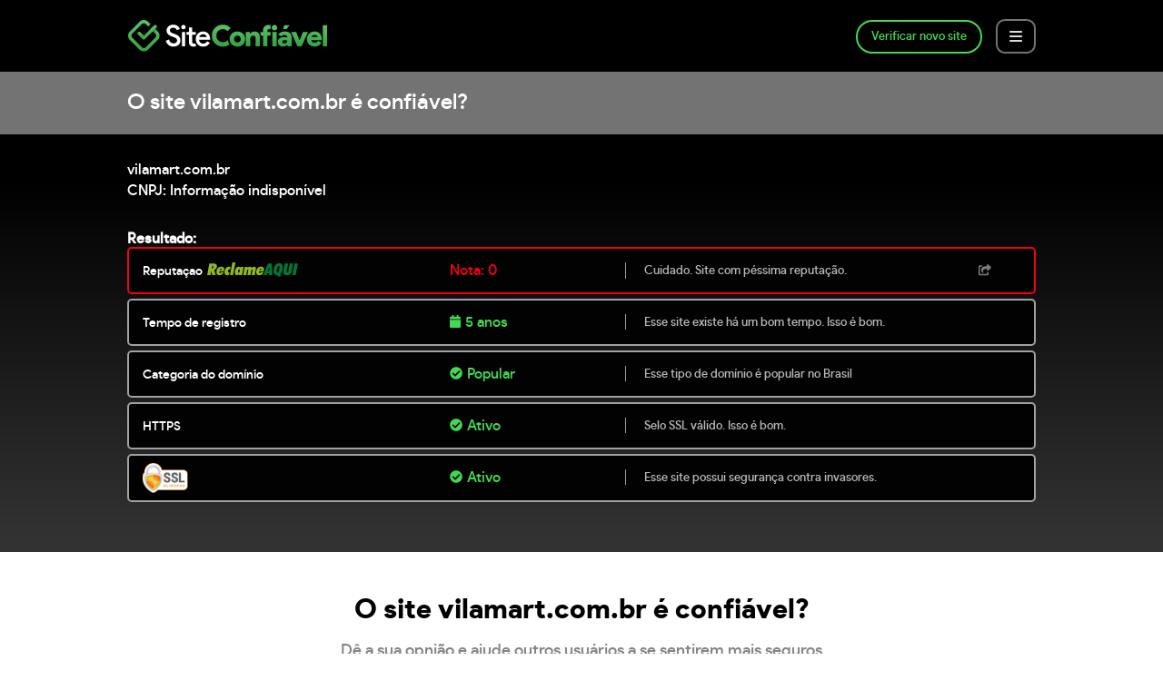

--- FILE ---
content_type: text/html; charset=utf-8
request_url: https://www.google.com/recaptcha/api2/aframe
body_size: 269
content:
<!DOCTYPE HTML><html><head><meta http-equiv="content-type" content="text/html; charset=UTF-8"></head><body><script nonce="sZkPgjjfxyGZJSSlc4Y5TQ">/** Anti-fraud and anti-abuse applications only. See google.com/recaptcha */ try{var clients={'sodar':'https://pagead2.googlesyndication.com/pagead/sodar?'};window.addEventListener("message",function(a){try{if(a.source===window.parent){var b=JSON.parse(a.data);var c=clients[b['id']];if(c){var d=document.createElement('img');d.src=c+b['params']+'&rc='+(localStorage.getItem("rc::a")?sessionStorage.getItem("rc::b"):"");window.document.body.appendChild(d);sessionStorage.setItem("rc::e",parseInt(sessionStorage.getItem("rc::e")||0)+1);localStorage.setItem("rc::h",'1769446590929');}}}catch(b){}});window.parent.postMessage("_grecaptcha_ready", "*");}catch(b){}</script></body></html>

--- FILE ---
content_type: application/javascript; charset=UTF-8
request_url: https://www.siteconfiavel.com.br/main-es2017.af8a56d547bede5cd6ad.js
body_size: 133943
content:
var yM=Object.defineProperty,Xv=Object.getOwnPropertySymbols,CM=Object.prototype.hasOwnProperty,MM=Object.prototype.propertyIsEnumerable,eg=(t,e,n)=>e in t?yM(t,e,{enumerable:!0,configurable:!0,writable:!0,value:n}):t[e]=n,Gn=(t,e)=>{for(var n in e||(e={}))CM.call(e,n)&&eg(t,n,e[n]);if(Xv)for(var n of Xv(e))MM.call(e,n)&&eg(t,n,e[n]);return t};(self.webpackChunksiteconfiavel=self.webpackChunksiteconfiavel||[]).push([[179],{8255:function(t){function e(t){return Promise.resolve().then(function(){var e=new Error("Cannot find module '"+t+"'");throw e.code="MODULE_NOT_FOUND",e})}e.keys=function(){return[]},e.resolve=e,e.id=8255,t.exports=e},7238:function(t,e,n){"use strict";n.d(e,{l3:function(){return i},_j:function(){return r},LC:function(){return s},ZN:function(){return d},jt:function(){return a},vP:function(){return l},oB:function(){return c},eR:function(){return u},X$:function(){return o},ZE:function(){return f},k1:function(){return p}});class r{}class s{}const i="*";function o(t,e){return{type:7,name:t,definitions:e,options:{}}}function a(t,e=null){return{type:4,styles:e,timings:t}}function l(t,e=null){return{type:2,steps:t,options:e}}function c(t){return{type:6,styles:t,offset:null}}function u(t,e,n=null){return{type:1,expr:t,animation:e,options:n}}function h(t){Promise.resolve(null).then(t)}class d{constructor(t=0,e=0){this._onDoneFns=[],this._onStartFns=[],this._onDestroyFns=[],this._started=!1,this._destroyed=!1,this._finished=!1,this._position=0,this.parentPlayer=null,this.totalTime=t+e}_onFinish(){this._finished||(this._finished=!0,this._onDoneFns.forEach(t=>t()),this._onDoneFns=[])}onStart(t){this._onStartFns.push(t)}onDone(t){this._onDoneFns.push(t)}onDestroy(t){this._onDestroyFns.push(t)}hasStarted(){return this._started}init(){}play(){this.hasStarted()||(this._onStart(),this.triggerMicrotask()),this._started=!0}triggerMicrotask(){h(()=>this._onFinish())}_onStart(){this._onStartFns.forEach(t=>t()),this._onStartFns=[]}pause(){}restart(){}finish(){this._onFinish()}destroy(){this._destroyed||(this._destroyed=!0,this.hasStarted()||this._onStart(),this.finish(),this._onDestroyFns.forEach(t=>t()),this._onDestroyFns=[])}reset(){this._started=!1}setPosition(t){this._position=this.totalTime?t*this.totalTime:1}getPosition(){return this.totalTime?this._position/this.totalTime:1}triggerCallback(t){const e="start"==t?this._onStartFns:this._onDoneFns;e.forEach(t=>t()),e.length=0}}class f{constructor(t){this._onDoneFns=[],this._onStartFns=[],this._finished=!1,this._started=!1,this._destroyed=!1,this._onDestroyFns=[],this.parentPlayer=null,this.totalTime=0,this.players=t;let e=0,n=0,r=0;const s=this.players.length;0==s?h(()=>this._onFinish()):this.players.forEach(t=>{t.onDone(()=>{++e==s&&this._onFinish()}),t.onDestroy(()=>{++n==s&&this._onDestroy()}),t.onStart(()=>{++r==s&&this._onStart()})}),this.totalTime=this.players.reduce((t,e)=>Math.max(t,e.totalTime),0)}_onFinish(){this._finished||(this._finished=!0,this._onDoneFns.forEach(t=>t()),this._onDoneFns=[])}init(){this.players.forEach(t=>t.init())}onStart(t){this._onStartFns.push(t)}_onStart(){this.hasStarted()||(this._started=!0,this._onStartFns.forEach(t=>t()),this._onStartFns=[])}onDone(t){this._onDoneFns.push(t)}onDestroy(t){this._onDestroyFns.push(t)}hasStarted(){return this._started}play(){this.parentPlayer||this.init(),this._onStart(),this.players.forEach(t=>t.play())}pause(){this.players.forEach(t=>t.pause())}restart(){this.players.forEach(t=>t.restart())}finish(){this._onFinish(),this.players.forEach(t=>t.finish())}destroy(){this._onDestroy()}_onDestroy(){this._destroyed||(this._destroyed=!0,this._onFinish(),this.players.forEach(t=>t.destroy()),this._onDestroyFns.forEach(t=>t()),this._onDestroyFns=[])}reset(){this.players.forEach(t=>t.reset()),this._destroyed=!1,this._finished=!1,this._started=!1}setPosition(t){const e=t*this.totalTime;this.players.forEach(t=>{const n=t.totalTime?Math.min(1,e/t.totalTime):1;t.setPosition(n)})}getPosition(){const t=this.players.reduce((t,e)=>null===t||e.totalTime>t.totalTime?e:t,null);return null!=t?t.getPosition():0}beforeDestroy(){this.players.forEach(t=>{t.beforeDestroy&&t.beforeDestroy()})}triggerCallback(t){const e="start"==t?this._onStartFns:this._onDoneFns;e.forEach(t=>t()),e.length=0}}const p="!"},8583:function(t,e,n){"use strict";n.d(e,{mr:function(){return b},Ov:function(){return Z},ez:function(){return Y},K0:function(){return l},Do:function(){return C},V_:function(){return h},Ye:function(){return S},S$:function(){return _},mk:function(){return M},sg:function(){return L},O5:function(){return N},PC:function(){return H},RF:function(){return z},n9:function(){return U},ED:function(){return q},b0:function(){return w},lw:function(){return c},EM:function(){return J},JF:function(){return et},NF:function(){return W},PM:function(){return Q},w_:function(){return a},bD:function(){return K},q:function(){return i},Mx:function(){return A},HT:function(){return o}});var r=n(639);let s=null;function i(){return s}function o(t){s||(s=t)}class a{}const l=new r.OlP("DocumentToken");let c=(()=>{class t{historyGo(t){throw new Error("Not implemented")}}return t.\u0275fac=function(e){return new(e||t)},t.\u0275prov=(0,r.Yz7)({factory:u,token:t,providedIn:"platform"}),t})();function u(){return(0,r.LFG)(d)}const h=new r.OlP("Location Initialized");let d=(()=>{class t extends c{constructor(t){super(),this._doc=t,this._init()}_init(){this.location=window.location,this._history=window.history}getBaseHrefFromDOM(){return i().getBaseHref(this._doc)}onPopState(t){const e=i().getGlobalEventTarget(this._doc,"window");return e.addEventListener("popstate",t,!1),()=>e.removeEventListener("popstate",t)}onHashChange(t){const e=i().getGlobalEventTarget(this._doc,"window");return e.addEventListener("hashchange",t,!1),()=>e.removeEventListener("hashchange",t)}get href(){return this.location.href}get protocol(){return this.location.protocol}get hostname(){return this.location.hostname}get port(){return this.location.port}get pathname(){return this.location.pathname}get search(){return this.location.search}get hash(){return this.location.hash}set pathname(t){this.location.pathname=t}pushState(t,e,n){f()?this._history.pushState(t,e,n):this.location.hash=n}replaceState(t,e,n){f()?this._history.replaceState(t,e,n):this.location.hash=n}forward(){this._history.forward()}back(){this._history.back()}historyGo(t=0){this._history.go(t)}getState(){return this._history.state}}return t.\u0275fac=function(e){return new(e||t)(r.LFG(l))},t.\u0275prov=(0,r.Yz7)({factory:p,token:t,providedIn:"platform"}),t})();function f(){return!!window.history.pushState}function p(){return new d((0,r.LFG)(l))}function m(t,e){if(0==t.length)return e;if(0==e.length)return t;let n=0;return t.endsWith("/")&&n++,e.startsWith("/")&&n++,2==n?t+e.substring(1):1==n?t+e:t+"/"+e}function g(t){const e=t.match(/#|\?|$/),n=e&&e.index||t.length;return t.slice(0,n-("/"===t[n-1]?1:0))+t.slice(n)}function y(t){return t&&"?"!==t[0]?"?"+t:t}let _=(()=>{class t{historyGo(t){throw new Error("Not implemented")}}return t.\u0275fac=function(e){return new(e||t)},t.\u0275prov=(0,r.Yz7)({factory:v,token:t,providedIn:"root"}),t})();function v(t){const e=(0,r.LFG)(l).location;return new w((0,r.LFG)(c),e&&e.origin||"")}const b=new r.OlP("appBaseHref");let w=(()=>{class t extends _{constructor(t,e){if(super(),this._platformLocation=t,this._removeListenerFns=[],null==e&&(e=this._platformLocation.getBaseHrefFromDOM()),null==e)throw new Error("No base href set. Please provide a value for the APP_BASE_HREF token or add a base element to the document.");this._baseHref=e}ngOnDestroy(){for(;this._removeListenerFns.length;)this._removeListenerFns.pop()()}onPopState(t){this._removeListenerFns.push(this._platformLocation.onPopState(t),this._platformLocation.onHashChange(t))}getBaseHref(){return this._baseHref}prepareExternalUrl(t){return m(this._baseHref,t)}path(t=!1){const e=this._platformLocation.pathname+y(this._platformLocation.search),n=this._platformLocation.hash;return n&&t?`${e}${n}`:e}pushState(t,e,n,r){const s=this.prepareExternalUrl(n+y(r));this._platformLocation.pushState(t,e,s)}replaceState(t,e,n,r){const s=this.prepareExternalUrl(n+y(r));this._platformLocation.replaceState(t,e,s)}forward(){this._platformLocation.forward()}back(){this._platformLocation.back()}historyGo(t=0){var e,n;null===(n=(e=this._platformLocation).historyGo)||void 0===n||n.call(e,t)}}return t.\u0275fac=function(e){return new(e||t)(r.LFG(c),r.LFG(b,8))},t.\u0275prov=r.Yz7({token:t,factory:t.\u0275fac}),t})(),C=(()=>{class t extends _{constructor(t,e){super(),this._platformLocation=t,this._baseHref="",this._removeListenerFns=[],null!=e&&(this._baseHref=e)}ngOnDestroy(){for(;this._removeListenerFns.length;)this._removeListenerFns.pop()()}onPopState(t){this._removeListenerFns.push(this._platformLocation.onPopState(t),this._platformLocation.onHashChange(t))}getBaseHref(){return this._baseHref}path(t=!1){let e=this._platformLocation.hash;return null==e&&(e="#"),e.length>0?e.substring(1):e}prepareExternalUrl(t){const e=m(this._baseHref,t);return e.length>0?"#"+e:e}pushState(t,e,n,r){let s=this.prepareExternalUrl(n+y(r));0==s.length&&(s=this._platformLocation.pathname),this._platformLocation.pushState(t,e,s)}replaceState(t,e,n,r){let s=this.prepareExternalUrl(n+y(r));0==s.length&&(s=this._platformLocation.pathname),this._platformLocation.replaceState(t,e,s)}forward(){this._platformLocation.forward()}back(){this._platformLocation.back()}historyGo(t=0){var e,n;null===(n=(e=this._platformLocation).historyGo)||void 0===n||n.call(e,t)}}return t.\u0275fac=function(e){return new(e||t)(r.LFG(c),r.LFG(b,8))},t.\u0275prov=r.Yz7({token:t,factory:t.\u0275fac}),t})(),S=(()=>{class t{constructor(t,e){this._subject=new r.vpe,this._urlChangeListeners=[],this._platformStrategy=t;const n=this._platformStrategy.getBaseHref();this._platformLocation=e,this._baseHref=g(E(n)),this._platformStrategy.onPopState(t=>{this._subject.emit({url:this.path(!0),pop:!0,state:t.state,type:t.type})})}path(t=!1){return this.normalize(this._platformStrategy.path(t))}getState(){return this._platformLocation.getState()}isCurrentPathEqualTo(t,e=""){return this.path()==this.normalize(t+y(e))}normalize(e){return t.stripTrailingSlash(function(t,e){return t&&e.startsWith(t)?e.substring(t.length):e}(this._baseHref,E(e)))}prepareExternalUrl(t){return t&&"/"!==t[0]&&(t="/"+t),this._platformStrategy.prepareExternalUrl(t)}go(t,e="",n=null){this._platformStrategy.pushState(n,"",t,e),this._notifyUrlChangeListeners(this.prepareExternalUrl(t+y(e)),n)}replaceState(t,e="",n=null){this._platformStrategy.replaceState(n,"",t,e),this._notifyUrlChangeListeners(this.prepareExternalUrl(t+y(e)),n)}forward(){this._platformStrategy.forward()}back(){this._platformStrategy.back()}historyGo(t=0){var e,n;null===(n=(e=this._platformStrategy).historyGo)||void 0===n||n.call(e,t)}onUrlChange(t){this._urlChangeListeners.push(t),this._urlChangeSubscription||(this._urlChangeSubscription=this.subscribe(t=>{this._notifyUrlChangeListeners(t.url,t.state)}))}_notifyUrlChangeListeners(t="",e){this._urlChangeListeners.forEach(n=>n(t,e))}subscribe(t,e,n){return this._subject.subscribe({next:t,error:e,complete:n})}}return t.\u0275fac=function(e){return new(e||t)(r.LFG(_),r.LFG(c))},t.normalizeQueryParams=y,t.joinWithSlash=m,t.stripTrailingSlash=g,t.\u0275prov=(0,r.Yz7)({factory:x,token:t,providedIn:"root"}),t})();function x(){return new S((0,r.LFG)(_),(0,r.LFG)(c))}function E(t){return t.replace(/\/index.html$/,"")}var k=(()=>((k=k||{})[k.Zero=0]="Zero",k[k.One=1]="One",k[k.Two=2]="Two",k[k.Few=3]="Few",k[k.Many=4]="Many",k[k.Other=5]="Other",k))();const T=r.kL8;class O{}let P=(()=>{class t extends O{constructor(t){super(),this.locale=t}getPluralCategory(t,e){switch(T(e||this.locale)(t)){case k.Zero:return"zero";case k.One:return"one";case k.Two:return"two";case k.Few:return"few";case k.Many:return"many";default:return"other"}}}return t.\u0275fac=function(e){return new(e||t)(r.LFG(r.soG))},t.\u0275prov=r.Yz7({token:t,factory:t.\u0275fac}),t})();function A(t,e){e=encodeURIComponent(e);for(const n of t.split(";")){const t=n.indexOf("="),[r,s]=-1==t?[n,""]:[n.slice(0,t),n.slice(t+1)];if(r.trim()===e)return decodeURIComponent(s)}return null}let M=(()=>{class t{constructor(t,e,n,r){this._iterableDiffers=t,this._keyValueDiffers=e,this._ngEl=n,this._renderer=r,this._iterableDiffer=null,this._keyValueDiffer=null,this._initialClasses=[],this._rawClass=null}set klass(t){this._removeClasses(this._initialClasses),this._initialClasses="string"==typeof t?t.split(/\s+/):[],this._applyClasses(this._initialClasses),this._applyClasses(this._rawClass)}set ngClass(t){this._removeClasses(this._rawClass),this._applyClasses(this._initialClasses),this._iterableDiffer=null,this._keyValueDiffer=null,this._rawClass="string"==typeof t?t.split(/\s+/):t,this._rawClass&&((0,r.sIi)(this._rawClass)?this._iterableDiffer=this._iterableDiffers.find(this._rawClass).create():this._keyValueDiffer=this._keyValueDiffers.find(this._rawClass).create())}ngDoCheck(){if(this._iterableDiffer){const t=this._iterableDiffer.diff(this._rawClass);t&&this._applyIterableChanges(t)}else if(this._keyValueDiffer){const t=this._keyValueDiffer.diff(this._rawClass);t&&this._applyKeyValueChanges(t)}}_applyKeyValueChanges(t){t.forEachAddedItem(t=>this._toggleClass(t.key,t.currentValue)),t.forEachChangedItem(t=>this._toggleClass(t.key,t.currentValue)),t.forEachRemovedItem(t=>{t.previousValue&&this._toggleClass(t.key,!1)})}_applyIterableChanges(t){t.forEachAddedItem(t=>{if("string"!=typeof t.item)throw new Error(`NgClass can only toggle CSS classes expressed as strings, got ${(0,r.AaK)(t.item)}`);this._toggleClass(t.item,!0)}),t.forEachRemovedItem(t=>this._toggleClass(t.item,!1))}_applyClasses(t){t&&(Array.isArray(t)||t instanceof Set?t.forEach(t=>this._toggleClass(t,!0)):Object.keys(t).forEach(e=>this._toggleClass(e,!!t[e])))}_removeClasses(t){t&&(Array.isArray(t)||t instanceof Set?t.forEach(t=>this._toggleClass(t,!1)):Object.keys(t).forEach(t=>this._toggleClass(t,!1)))}_toggleClass(t,e){(t=t.trim())&&t.split(/\s+/g).forEach(t=>{e?this._renderer.addClass(this._ngEl.nativeElement,t):this._renderer.removeClass(this._ngEl.nativeElement,t)})}}return t.\u0275fac=function(e){return new(e||t)(r.Y36(r.ZZ4),r.Y36(r.aQg),r.Y36(r.SBq),r.Y36(r.Qsj))},t.\u0275dir=r.lG2({type:t,selectors:[["","ngClass",""]],inputs:{klass:["class","klass"],ngClass:"ngClass"}}),t})();class I{constructor(t,e,n,r){this.$implicit=t,this.ngForOf=e,this.index=n,this.count=r}get first(){return 0===this.index}get last(){return this.index===this.count-1}get even(){return this.index%2==0}get odd(){return!this.even}}let L=(()=>{class t{constructor(t,e,n){this._viewContainer=t,this._template=e,this._differs=n,this._ngForOf=null,this._ngForOfDirty=!0,this._differ=null}set ngForOf(t){this._ngForOf=t,this._ngForOfDirty=!0}set ngForTrackBy(t){this._trackByFn=t}get ngForTrackBy(){return this._trackByFn}set ngForTemplate(t){t&&(this._template=t)}ngDoCheck(){if(this._ngForOfDirty){this._ngForOfDirty=!1;const e=this._ngForOf;if(!this._differ&&e)try{this._differ=this._differs.find(e).create(this.ngForTrackBy)}catch(t){throw new Error(`Cannot find a differ supporting object '${e}' of type '${function(t){return t.name||typeof t}(e)}'. NgFor only supports binding to Iterables such as Arrays.`)}}if(this._differ){const t=this._differ.diff(this._ngForOf);t&&this._applyChanges(t)}}_applyChanges(t){const e=[];t.forEachOperation((t,n,r)=>{if(null==t.previousIndex){const n=this._viewContainer.createEmbeddedView(this._template,new I(null,this._ngForOf,-1,-1),null===r?void 0:r),s=new R(t,n);e.push(s)}else if(null==r)this._viewContainer.remove(null===n?void 0:n);else if(null!==n){const s=this._viewContainer.get(n);this._viewContainer.move(s,r);const i=new R(t,s);e.push(i)}});for(let n=0;n<e.length;n++)this._perViewChange(e[n].view,e[n].record);for(let n=0,r=this._viewContainer.length;n<r;n++){const t=this._viewContainer.get(n);t.context.index=n,t.context.count=r,t.context.ngForOf=this._ngForOf}t.forEachIdentityChange(t=>{this._viewContainer.get(t.currentIndex).context.$implicit=t.item})}_perViewChange(t,e){t.context.$implicit=e.item}static ngTemplateContextGuard(t,e){return!0}}return t.\u0275fac=function(e){return new(e||t)(r.Y36(r.s_b),r.Y36(r.Rgc),r.Y36(r.ZZ4))},t.\u0275dir=r.lG2({type:t,selectors:[["","ngFor","","ngForOf",""]],inputs:{ngForOf:"ngForOf",ngForTrackBy:"ngForTrackBy",ngForTemplate:"ngForTemplate"}}),t})();class R{constructor(t,e){this.record=t,this.view=e}}let N=(()=>{class t{constructor(t,e){this._viewContainer=t,this._context=new D,this._thenTemplateRef=null,this._elseTemplateRef=null,this._thenViewRef=null,this._elseViewRef=null,this._thenTemplateRef=e}set ngIf(t){this._context.$implicit=this._context.ngIf=t,this._updateView()}set ngIfThen(t){F("ngIfThen",t),this._thenTemplateRef=t,this._thenViewRef=null,this._updateView()}set ngIfElse(t){F("ngIfElse",t),this._elseTemplateRef=t,this._elseViewRef=null,this._updateView()}_updateView(){this._context.$implicit?this._thenViewRef||(this._viewContainer.clear(),this._elseViewRef=null,this._thenTemplateRef&&(this._thenViewRef=this._viewContainer.createEmbeddedView(this._thenTemplateRef,this._context))):this._elseViewRef||(this._viewContainer.clear(),this._thenViewRef=null,this._elseTemplateRef&&(this._elseViewRef=this._viewContainer.createEmbeddedView(this._elseTemplateRef,this._context)))}static ngTemplateContextGuard(t,e){return!0}}return t.\u0275fac=function(e){return new(e||t)(r.Y36(r.s_b),r.Y36(r.Rgc))},t.\u0275dir=r.lG2({type:t,selectors:[["","ngIf",""]],inputs:{ngIf:"ngIf",ngIfThen:"ngIfThen",ngIfElse:"ngIfElse"}}),t})();class D{constructor(){this.$implicit=null,this.ngIf=null}}function F(t,e){if(e&&!e.createEmbeddedView)throw new Error(`${t} must be a TemplateRef, but received '${(0,r.AaK)(e)}'.`)}class j{constructor(t,e){this._viewContainerRef=t,this._templateRef=e,this._created=!1}create(){this._created=!0,this._viewContainerRef.createEmbeddedView(this._templateRef)}destroy(){this._created=!1,this._viewContainerRef.clear()}enforceState(t){t&&!this._created?this.create():!t&&this._created&&this.destroy()}}let z=(()=>{class t{constructor(){this._defaultUsed=!1,this._caseCount=0,this._lastCaseCheckIndex=0,this._lastCasesMatched=!1}set ngSwitch(t){this._ngSwitch=t,0===this._caseCount&&this._updateDefaultCases(!0)}_addCase(){return this._caseCount++}_addDefault(t){this._defaultViews||(this._defaultViews=[]),this._defaultViews.push(t)}_matchCase(t){const e=t==this._ngSwitch;return this._lastCasesMatched=this._lastCasesMatched||e,this._lastCaseCheckIndex++,this._lastCaseCheckIndex===this._caseCount&&(this._updateDefaultCases(!this._lastCasesMatched),this._lastCaseCheckIndex=0,this._lastCasesMatched=!1),e}_updateDefaultCases(t){if(this._defaultViews&&t!==this._defaultUsed){this._defaultUsed=t;for(let e=0;e<this._defaultViews.length;e++)this._defaultViews[e].enforceState(t)}}}return t.\u0275fac=function(e){return new(e||t)},t.\u0275dir=r.lG2({type:t,selectors:[["","ngSwitch",""]],inputs:{ngSwitch:"ngSwitch"}}),t})(),U=(()=>{class t{constructor(t,e,n){this.ngSwitch=n,n._addCase(),this._view=new j(t,e)}ngDoCheck(){this._view.enforceState(this.ngSwitch._matchCase(this.ngSwitchCase))}}return t.\u0275fac=function(e){return new(e||t)(r.Y36(r.s_b),r.Y36(r.Rgc),r.Y36(z,9))},t.\u0275dir=r.lG2({type:t,selectors:[["","ngSwitchCase",""]],inputs:{ngSwitchCase:"ngSwitchCase"}}),t})(),q=(()=>{class t{constructor(t,e,n){n._addDefault(new j(t,e))}}return t.\u0275fac=function(e){return new(e||t)(r.Y36(r.s_b),r.Y36(r.Rgc),r.Y36(z,9))},t.\u0275dir=r.lG2({type:t,selectors:[["","ngSwitchDefault",""]]}),t})(),H=(()=>{class t{constructor(t,e,n){this._ngEl=t,this._differs=e,this._renderer=n,this._ngStyle=null,this._differ=null}set ngStyle(t){this._ngStyle=t,!this._differ&&t&&(this._differ=this._differs.find(t).create())}ngDoCheck(){if(this._differ){const t=this._differ.diff(this._ngStyle);t&&this._applyChanges(t)}}_setStyle(t,e){const[n,r]=t.split(".");null!=(e=null!=e&&r?`${e}${r}`:e)?this._renderer.setStyle(this._ngEl.nativeElement,n,e):this._renderer.removeStyle(this._ngEl.nativeElement,n)}_applyChanges(t){t.forEachRemovedItem(t=>this._setStyle(t.key,null)),t.forEachAddedItem(t=>this._setStyle(t.key,t.currentValue)),t.forEachChangedItem(t=>this._setStyle(t.key,t.currentValue))}}return t.\u0275fac=function(e){return new(e||t)(r.Y36(r.SBq),r.Y36(r.aQg),r.Y36(r.Qsj))},t.\u0275dir=r.lG2({type:t,selectors:[["","ngStyle",""]],inputs:{ngStyle:"ngStyle"}}),t})();class V{createSubscription(t,e){return t.subscribe({next:e,error:t=>{throw t}})}dispose(t){t.unsubscribe()}onDestroy(t){t.unsubscribe()}}class B{createSubscription(t,e){return t.then(e,t=>{throw t})}dispose(t){}onDestroy(t){}}const $=new B,G=new V;let Z=(()=>{class t{constructor(t){this._ref=t,this._latestValue=null,this._subscription=null,this._obj=null,this._strategy=null}ngOnDestroy(){this._subscription&&this._dispose()}transform(t){return this._obj?t!==this._obj?(this._dispose(),this.transform(t)):this._latestValue:(t&&this._subscribe(t),this._latestValue)}_subscribe(t){this._obj=t,this._strategy=this._selectStrategy(t),this._subscription=this._strategy.createSubscription(t,e=>this._updateLatestValue(t,e))}_selectStrategy(e){if((0,r.QGY)(e))return $;if((0,r.F4k)(e))return G;throw function(t,e){return Error(`InvalidPipeArgument: '${e}' for pipe '${(0,r.AaK)(t)}'`)}(t,e)}_dispose(){this._strategy.dispose(this._subscription),this._latestValue=null,this._subscription=null,this._obj=null}_updateLatestValue(t,e){t===this._obj&&(this._latestValue=e,this._ref.markForCheck())}}return t.\u0275fac=function(e){return new(e||t)(r.Y36(r.sBO,16))},t.\u0275pipe=r.Yjl({name:"async",type:t,pure:!1}),t})(),Y=(()=>{class t{}return t.\u0275fac=function(e){return new(e||t)},t.\u0275mod=r.oAB({type:t}),t.\u0275inj=r.cJS({providers:[{provide:O,useClass:P}]}),t})();const K="browser";function W(t){return t===K}function Q(t){return"server"===t}let J=(()=>{class t{}return t.\u0275prov=(0,r.Yz7)({token:t,providedIn:"root",factory:()=>new X((0,r.LFG)(l),window)}),t})();class X{constructor(t,e){this.document=t,this.window=e,this.offset=()=>[0,0]}setOffset(t){this.offset=Array.isArray(t)?()=>t:t}getScrollPosition(){return this.supportsScrolling()?[this.window.pageXOffset,this.window.pageYOffset]:[0,0]}scrollToPosition(t){this.supportsScrolling()&&this.window.scrollTo(t[0],t[1])}scrollToAnchor(t){if(!this.supportsScrolling())return;const e=function(t,e){const n=t.getElementById(e)||t.getElementsByName(e)[0];if(n)return n;if("function"==typeof t.createTreeWalker&&t.body&&(t.body.createShadowRoot||t.body.attachShadow)){const n=t.createTreeWalker(t.body,NodeFilter.SHOW_ELEMENT);let r=n.currentNode;for(;r;){const t=r.shadowRoot;if(t){const n=t.getElementById(e)||t.querySelector(`[name="${e}"]`);if(n)return n}r=n.nextNode()}}return null}(this.document,t);e&&(this.scrollToElement(e),this.attemptFocus(e))}setHistoryScrollRestoration(t){if(this.supportScrollRestoration()){const e=this.window.history;e&&e.scrollRestoration&&(e.scrollRestoration=t)}}scrollToElement(t){const e=t.getBoundingClientRect(),n=e.left+this.window.pageXOffset,r=e.top+this.window.pageYOffset,s=this.offset();this.window.scrollTo(n-s[0],r-s[1])}attemptFocus(t){return t.focus(),this.document.activeElement===t}supportScrollRestoration(){try{if(!this.supportsScrolling())return!1;const t=tt(this.window.history)||tt(Object.getPrototypeOf(this.window.history));return!(!t||!t.writable&&!t.set)}catch(t){return!1}}supportsScrolling(){try{return!!this.window&&!!this.window.scrollTo&&"pageXOffset"in this.window}catch(t){return!1}}}function tt(t){return Object.getOwnPropertyDescriptor(t,"scrollRestoration")}class et{}},1841:function(t,e,n){"use strict";n.d(e,{TP:function(){return I},eN:function(){return A},JF:function(){return V},Zn:function(){return T}});var r=n(8583),s=n(639),i=n(5917),o=n(7574),a=n(4612),l=n(5435),c=n(8002);class u{}class h{}class d{constructor(t){this.normalizedNames=new Map,this.lazyUpdate=null,t?this.lazyInit="string"==typeof t?()=>{this.headers=new Map,t.split("\n").forEach(t=>{const e=t.indexOf(":");if(e>0){const n=t.slice(0,e),r=n.toLowerCase(),s=t.slice(e+1).trim();this.maybeSetNormalizedName(n,r),this.headers.has(r)?this.headers.get(r).push(s):this.headers.set(r,[s])}})}:()=>{this.headers=new Map,Object.keys(t).forEach(e=>{let n=t[e];const r=e.toLowerCase();"string"==typeof n&&(n=[n]),n.length>0&&(this.headers.set(r,n),this.maybeSetNormalizedName(e,r))})}:this.headers=new Map}has(t){return this.init(),this.headers.has(t.toLowerCase())}get(t){this.init();const e=this.headers.get(t.toLowerCase());return e&&e.length>0?e[0]:null}keys(){return this.init(),Array.from(this.normalizedNames.values())}getAll(t){return this.init(),this.headers.get(t.toLowerCase())||null}append(t,e){return this.clone({name:t,value:e,op:"a"})}set(t,e){return this.clone({name:t,value:e,op:"s"})}delete(t,e){return this.clone({name:t,value:e,op:"d"})}maybeSetNormalizedName(t,e){this.normalizedNames.has(e)||this.normalizedNames.set(e,t)}init(){this.lazyInit&&(this.lazyInit instanceof d?this.copyFrom(this.lazyInit):this.lazyInit(),this.lazyInit=null,this.lazyUpdate&&(this.lazyUpdate.forEach(t=>this.applyUpdate(t)),this.lazyUpdate=null))}copyFrom(t){t.init(),Array.from(t.headers.keys()).forEach(e=>{this.headers.set(e,t.headers.get(e)),this.normalizedNames.set(e,t.normalizedNames.get(e))})}clone(t){const e=new d;return e.lazyInit=this.lazyInit&&this.lazyInit instanceof d?this.lazyInit:this,e.lazyUpdate=(this.lazyUpdate||[]).concat([t]),e}applyUpdate(t){const e=t.name.toLowerCase();switch(t.op){case"a":case"s":let n=t.value;if("string"==typeof n&&(n=[n]),0===n.length)return;this.maybeSetNormalizedName(t.name,e);const r=("a"===t.op?this.headers.get(e):void 0)||[];r.push(...n),this.headers.set(e,r);break;case"d":const s=t.value;if(s){let t=this.headers.get(e);if(!t)return;t=t.filter(t=>-1===s.indexOf(t)),0===t.length?(this.headers.delete(e),this.normalizedNames.delete(e)):this.headers.set(e,t)}else this.headers.delete(e),this.normalizedNames.delete(e)}}forEach(t){this.init(),Array.from(this.normalizedNames.keys()).forEach(e=>t(this.normalizedNames.get(e),this.headers.get(e)))}}class f{encodeKey(t){return g(t)}encodeValue(t){return g(t)}decodeKey(t){return decodeURIComponent(t)}decodeValue(t){return decodeURIComponent(t)}}const p=/%(\d[a-f0-9])/gi,m={40:"@","3A":":",24:"$","2C":",","3B":";","2B":"+","3D":"=","3F":"?","2F":"/"};function g(t){return encodeURIComponent(t).replace(p,(t,e)=>{var n;return null!==(n=m[e])&&void 0!==n?n:t})}function y(t){return`${t}`}class _{constructor(t={}){if(this.updates=null,this.cloneFrom=null,this.encoder=t.encoder||new f,t.fromString){if(t.fromObject)throw new Error("Cannot specify both fromString and fromObject.");this.map=function(t,e){const n=new Map;return t.length>0&&t.replace(/^\?/,"").split("&").forEach(t=>{const r=t.indexOf("="),[s,i]=-1==r?[e.decodeKey(t),""]:[e.decodeKey(t.slice(0,r)),e.decodeValue(t.slice(r+1))],o=n.get(s)||[];o.push(i),n.set(s,o)}),n}(t.fromString,this.encoder)}else t.fromObject?(this.map=new Map,Object.keys(t.fromObject).forEach(e=>{const n=t.fromObject[e];this.map.set(e,Array.isArray(n)?n:[n])})):this.map=null}has(t){return this.init(),this.map.has(t)}get(t){this.init();const e=this.map.get(t);return e?e[0]:null}getAll(t){return this.init(),this.map.get(t)||null}keys(){return this.init(),Array.from(this.map.keys())}append(t,e){return this.clone({param:t,value:e,op:"a"})}appendAll(t){const e=[];return Object.keys(t).forEach(n=>{const r=t[n];Array.isArray(r)?r.forEach(t=>{e.push({param:n,value:t,op:"a"})}):e.push({param:n,value:r,op:"a"})}),this.clone(e)}set(t,e){return this.clone({param:t,value:e,op:"s"})}delete(t,e){return this.clone({param:t,value:e,op:"d"})}toString(){return this.init(),this.keys().map(t=>{const e=this.encoder.encodeKey(t);return this.map.get(t).map(t=>e+"="+this.encoder.encodeValue(t)).join("&")}).filter(t=>""!==t).join("&")}clone(t){const e=new _({encoder:this.encoder});return e.cloneFrom=this.cloneFrom||this,e.updates=(this.updates||[]).concat(t),e}init(){null===this.map&&(this.map=new Map),null!==this.cloneFrom&&(this.cloneFrom.init(),this.cloneFrom.keys().forEach(t=>this.map.set(t,this.cloneFrom.map.get(t))),this.updates.forEach(t=>{switch(t.op){case"a":case"s":const e=("a"===t.op?this.map.get(t.param):void 0)||[];e.push(y(t.value)),this.map.set(t.param,e);break;case"d":if(void 0===t.value){this.map.delete(t.param);break}{let e=this.map.get(t.param)||[];const n=e.indexOf(y(t.value));-1!==n&&e.splice(n,1),e.length>0?this.map.set(t.param,e):this.map.delete(t.param)}}}),this.cloneFrom=this.updates=null)}}class v{constructor(){this.map=new Map}set(t,e){return this.map.set(t,e),this}get(t){return this.map.has(t)||this.map.set(t,t.defaultValue()),this.map.get(t)}delete(t){return this.map.delete(t),this}keys(){return this.map.keys()}}function b(t){return"undefined"!=typeof ArrayBuffer&&t instanceof ArrayBuffer}function w(t){return"undefined"!=typeof Blob&&t instanceof Blob}function C(t){return"undefined"!=typeof FormData&&t instanceof FormData}class S{constructor(t,e,n,r){let s;if(this.url=e,this.body=null,this.reportProgress=!1,this.withCredentials=!1,this.responseType="json",this.method=t.toUpperCase(),function(t){switch(t){case"DELETE":case"GET":case"HEAD":case"OPTIONS":case"JSONP":return!1;default:return!0}}(this.method)||r?(this.body=void 0!==n?n:null,s=r):s=n,s&&(this.reportProgress=!!s.reportProgress,this.withCredentials=!!s.withCredentials,s.responseType&&(this.responseType=s.responseType),s.headers&&(this.headers=s.headers),s.context&&(this.context=s.context),s.params&&(this.params=s.params)),this.headers||(this.headers=new d),this.context||(this.context=new v),this.params){const t=this.params.toString();if(0===t.length)this.urlWithParams=e;else{const n=e.indexOf("?");this.urlWithParams=e+(-1===n?"?":n<e.length-1?"&":"")+t}}else this.params=new _,this.urlWithParams=e}serializeBody(){return null===this.body?null:b(this.body)||w(this.body)||C(this.body)||"undefined"!=typeof URLSearchParams&&this.body instanceof URLSearchParams||"string"==typeof this.body?this.body:this.body instanceof _?this.body.toString():"object"==typeof this.body||"boolean"==typeof this.body||Array.isArray(this.body)?JSON.stringify(this.body):this.body.toString()}detectContentTypeHeader(){return null===this.body||C(this.body)?null:w(this.body)?this.body.type||null:b(this.body)?null:"string"==typeof this.body?"text/plain":this.body instanceof _?"application/x-www-form-urlencoded;charset=UTF-8":"object"==typeof this.body||"number"==typeof this.body||"boolean"==typeof this.body?"application/json":null}clone(t={}){var e;const n=t.method||this.method,r=t.url||this.url,s=t.responseType||this.responseType,i=void 0!==t.body?t.body:this.body,o=void 0!==t.withCredentials?t.withCredentials:this.withCredentials,a=void 0!==t.reportProgress?t.reportProgress:this.reportProgress;let l=t.headers||this.headers,c=t.params||this.params;const u=null!==(e=t.context)&&void 0!==e?e:this.context;return void 0!==t.setHeaders&&(l=Object.keys(t.setHeaders).reduce((e,n)=>e.set(n,t.setHeaders[n]),l)),t.setParams&&(c=Object.keys(t.setParams).reduce((e,n)=>e.set(n,t.setParams[n]),c)),new S(n,r,i,{params:c,headers:l,context:u,reportProgress:a,responseType:s,withCredentials:o})}}var x=(()=>((x=x||{})[x.Sent=0]="Sent",x[x.UploadProgress=1]="UploadProgress",x[x.ResponseHeader=2]="ResponseHeader",x[x.DownloadProgress=3]="DownloadProgress",x[x.Response=4]="Response",x[x.User=5]="User",x))();class E{constructor(t,e=200,n="OK"){this.headers=t.headers||new d,this.status=void 0!==t.status?t.status:e,this.statusText=t.statusText||n,this.url=t.url||null,this.ok=this.status>=200&&this.status<300}}class k extends E{constructor(t={}){super(t),this.type=x.ResponseHeader}clone(t={}){return new k({headers:t.headers||this.headers,status:void 0!==t.status?t.status:this.status,statusText:t.statusText||this.statusText,url:t.url||this.url||void 0})}}class T extends E{constructor(t={}){super(t),this.type=x.Response,this.body=void 0!==t.body?t.body:null}clone(t={}){return new T({body:void 0!==t.body?t.body:this.body,headers:t.headers||this.headers,status:void 0!==t.status?t.status:this.status,statusText:t.statusText||this.statusText,url:t.url||this.url||void 0})}}class O extends E{constructor(t){super(t,0,"Unknown Error"),this.name="HttpErrorResponse",this.ok=!1,this.message=this.status>=200&&this.status<300?`Http failure during parsing for ${t.url||"(unknown url)"}`:`Http failure response for ${t.url||"(unknown url)"}: ${t.status} ${t.statusText}`,this.error=t.error||null}}function P(t,e){return{body:e,headers:t.headers,context:t.context,observe:t.observe,params:t.params,reportProgress:t.reportProgress,responseType:t.responseType,withCredentials:t.withCredentials}}let A=(()=>{class t{constructor(t){this.handler=t}request(t,e,n={}){let r;if(t instanceof S)r=t;else{let s,i;s=n.headers instanceof d?n.headers:new d(n.headers),n.params&&(i=n.params instanceof _?n.params:new _({fromObject:n.params})),r=new S(t,e,void 0!==n.body?n.body:null,{headers:s,context:n.context,params:i,reportProgress:n.reportProgress,responseType:n.responseType||"json",withCredentials:n.withCredentials})}const s=(0,i.of)(r).pipe((0,a.b)(t=>this.handler.handle(t)));if(t instanceof S||"events"===n.observe)return s;const o=s.pipe((0,l.h)(t=>t instanceof T));switch(n.observe||"body"){case"body":switch(r.responseType){case"arraybuffer":return o.pipe((0,c.U)(t=>{if(null!==t.body&&!(t.body instanceof ArrayBuffer))throw new Error("Response is not an ArrayBuffer.");return t.body}));case"blob":return o.pipe((0,c.U)(t=>{if(null!==t.body&&!(t.body instanceof Blob))throw new Error("Response is not a Blob.");return t.body}));case"text":return o.pipe((0,c.U)(t=>{if(null!==t.body&&"string"!=typeof t.body)throw new Error("Response is not a string.");return t.body}));case"json":default:return o.pipe((0,c.U)(t=>t.body))}case"response":return o;default:throw new Error(`Unreachable: unhandled observe type ${n.observe}}`)}}delete(t,e={}){return this.request("DELETE",t,e)}get(t,e={}){return this.request("GET",t,e)}head(t,e={}){return this.request("HEAD",t,e)}jsonp(t,e){return this.request("JSONP",t,{params:(new _).append(e,"JSONP_CALLBACK"),observe:"body",responseType:"json"})}options(t,e={}){return this.request("OPTIONS",t,e)}patch(t,e,n={}){return this.request("PATCH",t,P(n,e))}post(t,e,n={}){return this.request("POST",t,P(n,e))}put(t,e,n={}){return this.request("PUT",t,P(n,e))}}return t.\u0275fac=function(e){return new(e||t)(s.LFG(u))},t.\u0275prov=s.Yz7({token:t,factory:t.\u0275fac}),t})();class M{constructor(t,e){this.next=t,this.interceptor=e}handle(t){return this.interceptor.intercept(t,this.next)}}const I=new s.OlP("HTTP_INTERCEPTORS");let L=(()=>{class t{intercept(t,e){return e.handle(t)}}return t.\u0275fac=function(e){return new(e||t)},t.\u0275prov=s.Yz7({token:t,factory:t.\u0275fac}),t})();const R=/^\)\]\}',?\n/;let N=(()=>{class t{constructor(t){this.xhrFactory=t}handle(t){if("JSONP"===t.method)throw new Error("Attempted to construct Jsonp request without HttpClientJsonpModule installed.");return new o.y(e=>{const n=this.xhrFactory.build();if(n.open(t.method,t.urlWithParams),t.withCredentials&&(n.withCredentials=!0),t.headers.forEach((t,e)=>n.setRequestHeader(t,e.join(","))),t.headers.has("Accept")||n.setRequestHeader("Accept","application/json, text/plain, */*"),!t.headers.has("Content-Type")){const e=t.detectContentTypeHeader();null!==e&&n.setRequestHeader("Content-Type",e)}if(t.responseType){const e=t.responseType.toLowerCase();n.responseType="json"!==e?e:"text"}const r=t.serializeBody();let s=null;const i=()=>{if(null!==s)return s;const e=1223===n.status?204:n.status,r=n.statusText||"OK",i=new d(n.getAllResponseHeaders()),o=function(t){return"responseURL"in t&&t.responseURL?t.responseURL:/^X-Request-URL:/m.test(t.getAllResponseHeaders())?t.getResponseHeader("X-Request-URL"):null}(n)||t.url;return s=new k({headers:i,status:e,statusText:r,url:o}),s},o=()=>{let{headers:r,status:s,statusText:o,url:a}=i(),l=null;204!==s&&(l=void 0===n.response?n.responseText:n.response),0===s&&(s=l?200:0);let c=s>=200&&s<300;if("json"===t.responseType&&"string"==typeof l){const t=l;l=l.replace(R,"");try{l=""!==l?JSON.parse(l):null}catch(u){l=t,c&&(c=!1,l={error:u,text:l})}}c?(e.next(new T({body:l,headers:r,status:s,statusText:o,url:a||void 0})),e.complete()):e.error(new O({error:l,headers:r,status:s,statusText:o,url:a||void 0}))},a=t=>{const{url:r}=i(),s=new O({error:t,status:n.status||0,statusText:n.statusText||"Unknown Error",url:r||void 0});e.error(s)};let l=!1;const c=r=>{l||(e.next(i()),l=!0);let s={type:x.DownloadProgress,loaded:r.loaded};r.lengthComputable&&(s.total=r.total),"text"===t.responseType&&!!n.responseText&&(s.partialText=n.responseText),e.next(s)},u=t=>{let n={type:x.UploadProgress,loaded:t.loaded};t.lengthComputable&&(n.total=t.total),e.next(n)};return n.addEventListener("load",o),n.addEventListener("error",a),n.addEventListener("timeout",a),n.addEventListener("abort",a),t.reportProgress&&(n.addEventListener("progress",c),null!==r&&n.upload&&n.upload.addEventListener("progress",u)),n.send(r),e.next({type:x.Sent}),()=>{n.removeEventListener("error",a),n.removeEventListener("abort",a),n.removeEventListener("load",o),n.removeEventListener("timeout",a),t.reportProgress&&(n.removeEventListener("progress",c),null!==r&&n.upload&&n.upload.removeEventListener("progress",u)),n.readyState!==n.DONE&&n.abort()}})}}return t.\u0275fac=function(e){return new(e||t)(s.LFG(r.JF))},t.\u0275prov=s.Yz7({token:t,factory:t.\u0275fac}),t})();const D=new s.OlP("XSRF_COOKIE_NAME"),F=new s.OlP("XSRF_HEADER_NAME");class j{}let z=(()=>{class t{constructor(t,e,n){this.doc=t,this.platform=e,this.cookieName=n,this.lastCookieString="",this.lastToken=null,this.parseCount=0}getToken(){if("server"===this.platform)return null;const t=this.doc.cookie||"";return t!==this.lastCookieString&&(this.parseCount++,this.lastToken=(0,r.Mx)(t,this.cookieName),this.lastCookieString=t),this.lastToken}}return t.\u0275fac=function(e){return new(e||t)(s.LFG(r.K0),s.LFG(s.Lbi),s.LFG(D))},t.\u0275prov=s.Yz7({token:t,factory:t.\u0275fac}),t})(),U=(()=>{class t{constructor(t,e){this.tokenService=t,this.headerName=e}intercept(t,e){const n=t.url.toLowerCase();if("GET"===t.method||"HEAD"===t.method||n.startsWith("http://")||n.startsWith("https://"))return e.handle(t);const r=this.tokenService.getToken();return null!==r&&!t.headers.has(this.headerName)&&(t=t.clone({headers:t.headers.set(this.headerName,r)})),e.handle(t)}}return t.\u0275fac=function(e){return new(e||t)(s.LFG(j),s.LFG(F))},t.\u0275prov=s.Yz7({token:t,factory:t.\u0275fac}),t})(),q=(()=>{class t{constructor(t,e){this.backend=t,this.injector=e,this.chain=null}handle(t){if(null===this.chain){const t=this.injector.get(I,[]);this.chain=t.reduceRight((t,e)=>new M(t,e),this.backend)}return this.chain.handle(t)}}return t.\u0275fac=function(e){return new(e||t)(s.LFG(h),s.LFG(s.zs3))},t.\u0275prov=s.Yz7({token:t,factory:t.\u0275fac}),t})(),H=(()=>{class t{static disable(){return{ngModule:t,providers:[{provide:U,useClass:L}]}}static withOptions(e={}){return{ngModule:t,providers:[e.cookieName?{provide:D,useValue:e.cookieName}:[],e.headerName?{provide:F,useValue:e.headerName}:[]]}}}return t.\u0275fac=function(e){return new(e||t)},t.\u0275mod=s.oAB({type:t}),t.\u0275inj=s.cJS({providers:[U,{provide:I,useExisting:U,multi:!0},{provide:j,useClass:z},{provide:D,useValue:"XSRF-TOKEN"},{provide:F,useValue:"X-XSRF-TOKEN"}]}),t})(),V=(()=>{class t{}return t.\u0275fac=function(e){return new(e||t)},t.\u0275mod=s.oAB({type:t}),t.\u0275inj=s.cJS({providers:[A,{provide:u,useClass:q},N,{provide:h,useExisting:N}],imports:[[H.withOptions({cookieName:"XSRF-TOKEN",headerName:"X-XSRF-TOKEN"})]]}),t})()},639:function(t,e,n){"use strict";n.d(e,{deG:function(){return cn},tb:function(){return cc},AFp:function(){return sc},ip1:function(){return nc},CZH:function(){return rc},hGG:function(){return eu},z2F:function(){return $c},sBO:function(){return el},Sil:function(){return bc},_Vd:function(){return Ea},EJc:function(){return dc},SBq:function(){return Pa},qLn:function(){return Rr},vpe:function(){return Dl},gxx:function(){return Ci},tBr:function(){return Ln},XFs:function(){return R},OlP:function(){return ln},zs3:function(){return Fi},ZZ4:function(){return Ya},aQg:function(){return Wa},soG:function(){return hc},YKP:function(){return hl},v3s:function(){return Zc},h0i:function(){return ul},PXZ:function(){return Uc},R0b:function(){return Sc},FiY:function(){return Rn},Lbi:function(){return lc},g9A:function(){return ac},Qsj:function(){return Ia},FYo:function(){return Ma},JOm:function(){return jr},Tiy:function(){return Ra},q3G:function(){return xr},tp0:function(){return Nn},EAV:function(){return Wc},Rgc:function(){return ol},dDg:function(){return Ac},DyG:function(){return un},GfV:function(){return Na},s_b:function(){return fl},ifc:function(){return U},eFA:function(){return qc},G48:function(){return Fc},Gpc:function(){return y},_c5:function(){return Xc},VLi:function(){return Lc},c2e:function(){return uc},zSh:function(){return xi},wAp:function(){return ua},vHH:function(){return b},EiD:function(){return Cr},mCW:function(){return or},qzn:function(){return Kn},JVY:function(){return Qn},pB0:function(){return er},eBb:function(){return Xn},L6k:function(){return Jn},LAX:function(){return tr},cg1:function(){return aa},Tjo:function(){return Jc},kL8:function(){return la},yhl:function(){return Wn},dqk:function(){return B},sIi:function(){return Zi},CqO:function(){return po},QGY:function(){return ho},F4k:function(){return fo},RDi:function(){return Pt},AaK:function(){return p},z3N:function(){return Yn},qOj:function(){return zi},TTD:function(){return wt},_Bn:function(){return wa},xp6:function(){return Es},uIk:function(){return Ji},Tol:function(){return Uo},Gre:function(){return na},ekj:function(){return Fo},Suo:function(){return Wl},Xpm:function(){return et},lG2:function(){return lt},Yz7:function(){return E},cJS:function(){return k},oAB:function(){return it},Yjl:function(){return ct},Y36:function(){return no},_UZ:function(){return ao},BQk:function(){return co},ynx:function(){return lo},qZA:function(){return oo},TgZ:function(){return io},EpF:function(){return uo},n5z:function(){return nn},Ikx:function(){return ra},LFG:function(){return On},$8M:function(){return sn},NdJ:function(){return mo},CRH:function(){return Ql},O4$:function(){return we},oxw:function(){return _o},ALo:function(){return Ll},lcZ:function(){return Rl},Hsn:function(){return wo},F$t:function(){return bo},Q6J:function(){return ro},s9C:function(){return Co},MGl:function(){return So},hYB:function(){return xo},DdM:function(){return Ol},VKq:function(){return Pl},WLB:function(){return Al},iGM:function(){return Yl},MAs:function(){return eo},Jf7:function(){return Dr},CHM:function(){return Yt},oJD:function(){return Er},uOi:function(){return Tr},LSH:function(){return kr},kYT:function(){return ot},Akn:function(){return jo},Udp:function(){return Do},YNc:function(){return to},W1O:function(){return ec},_uU:function(){return Xo},Oqu:function(){return ta},hij:function(){return ea},Gf:function(){return Kl}});var r=n(7574),s=n(4869),i=n(3282),o=n(6693),a=n(7709),l=n(5319),c=n(2441);var u=n(1307);function h(){return new a.xQ}function d(t){for(let e in t)if(t[e]===d)return e;throw Error("Could not find renamed property on target object.")}function f(t,e){for(const n in e)e.hasOwnProperty(n)&&!t.hasOwnProperty(n)&&(t[n]=e[n])}function p(t){if("string"==typeof t)return t;if(Array.isArray(t))return"["+t.map(p).join(", ")+"]";if(null==t)return""+t;if(t.overriddenName)return`${t.overriddenName}`;if(t.name)return`${t.name}`;const e=t.toString();if(null==e)return""+e;const n=e.indexOf("\n");return-1===n?e:e.substring(0,n)}function m(t,e){return null==t||""===t?null===e?"":e:null==e||""===e?t:t+" "+e}const g=d({__forward_ref__:d});function y(t){return t.__forward_ref__=y,t.toString=function(){return p(this())},t}function _(t){return v(t)?t():t}function v(t){return"function"==typeof t&&t.hasOwnProperty(g)&&t.__forward_ref__===y}class b extends Error{constructor(t,e){super(function(t,e){return`${t?`NG0${t}: `:""}${e}`}(t,e)),this.code=t}}function w(t){return"string"==typeof t?t:null==t?"":String(t)}function C(t){return"function"==typeof t?t.name||t.toString():"object"==typeof t&&null!=t&&"function"==typeof t.type?t.type.name||t.type.toString():w(t)}function S(t,e){const n=e?` in ${e}`:"";throw new b("201",`No provider for ${C(t)} found${n}`)}function x(t,e){null==t&&function(t,e,n,r){throw new Error(`ASSERTION ERROR: ${t}`+(null==r?"":` [Expected=> ${n} ${r} ${e} <=Actual]`))}(e,t,null,"!=")}function E(t){return{token:t.token,providedIn:t.providedIn||null,factory:t.factory,value:void 0}}function k(t){return{providers:t.providers||[],imports:t.imports||[]}}function T(t){return O(t,A)||O(t,I)}function O(t,e){return t.hasOwnProperty(e)?t[e]:null}function P(t){return t&&(t.hasOwnProperty(M)||t.hasOwnProperty(L))?t[M]:null}const A=d({"\u0275prov":d}),M=d({"\u0275inj":d}),I=d({ngInjectableDef:d}),L=d({ngInjectorDef:d});var R=(()=>((R=R||{})[R.Default=0]="Default",R[R.Host=1]="Host",R[R.Self=2]="Self",R[R.SkipSelf=4]="SkipSelf",R[R.Optional=8]="Optional",R))();let N;function D(t){const e=N;return N=t,e}function F(t,e,n){const r=T(t);return r&&"root"==r.providedIn?void 0===r.value?r.value=r.factory():r.value:n&R.Optional?null:void 0!==e?e:void S(p(t),"Injector")}function j(t){return{toString:t}.toString()}var z=(()=>((z=z||{})[z.OnPush=0]="OnPush",z[z.Default=1]="Default",z))(),U=(()=>((U=U||{})[U.Emulated=0]="Emulated",U[U.None=2]="None",U[U.ShadowDom=3]="ShadowDom",U))();const q="undefined"!=typeof globalThis&&globalThis,H="undefined"!=typeof window&&window,V="undefined"!=typeof self&&"undefined"!=typeof WorkerGlobalScope&&self instanceof WorkerGlobalScope&&self,B=q||"undefined"!=typeof global&&global||H||V,$={},G=[],Z=d({"\u0275cmp":d}),Y=d({"\u0275dir":d}),K=d({"\u0275pipe":d}),W=d({"\u0275mod":d}),Q=d({"\u0275loc":d}),J=d({"\u0275fac":d}),X=d({__NG_ELEMENT_ID__:d});let tt=0;function et(t){return j(()=>{const e={},n={type:t.type,providersResolver:null,decls:t.decls,vars:t.vars,factory:null,template:t.template||null,consts:t.consts||null,ngContentSelectors:t.ngContentSelectors,hostBindings:t.hostBindings||null,hostVars:t.hostVars||0,hostAttrs:t.hostAttrs||null,contentQueries:t.contentQueries||null,declaredInputs:e,inputs:null,outputs:null,exportAs:t.exportAs||null,onPush:t.changeDetection===z.OnPush,directiveDefs:null,pipeDefs:null,selectors:t.selectors||G,viewQuery:t.viewQuery||null,features:t.features||null,data:t.data||{},encapsulation:t.encapsulation||U.Emulated,id:"c",styles:t.styles||G,_:null,setInput:null,schemas:t.schemas||null,tView:null},r=t.directives,s=t.features,i=t.pipes;return n.id+=tt++,n.inputs=at(t.inputs,e),n.outputs=at(t.outputs),s&&s.forEach(t=>t(n)),n.directiveDefs=r?()=>("function"==typeof r?r():r).map(nt):null,n.pipeDefs=i?()=>("function"==typeof i?i():i).map(rt):null,n})}function nt(t){return ut(t)||function(t){return t[Y]||null}(t)}function rt(t){return function(t){return t[K]||null}(t)}const st={};function it(t){return j(()=>{const e={type:t.type,bootstrap:t.bootstrap||G,declarations:t.declarations||G,imports:t.imports||G,exports:t.exports||G,transitiveCompileScopes:null,schemas:t.schemas||null,id:t.id||null};return null!=t.id&&(st[t.id]=t.type),e})}function ot(t,e){return j(()=>{const n=ht(t,!0);n.declarations=e.declarations||G,n.imports=e.imports||G,n.exports=e.exports||G})}function at(t,e){if(null==t)return $;const n={};for(const r in t)if(t.hasOwnProperty(r)){let s=t[r],i=s;Array.isArray(s)&&(i=s[1],s=s[0]),n[s]=r,e&&(e[s]=i)}return n}const lt=et;function ct(t){return{type:t.type,name:t.name,factory:null,pure:!1!==t.pure,onDestroy:t.type.prototype.ngOnDestroy||null}}function ut(t){return t[Z]||null}function ht(t,e){const n=t[W]||null;if(!n&&!0===e)throw new Error(`Type ${p(t)} does not have '\u0275mod' property.`);return n}function dt(t){return Array.isArray(t)&&"object"==typeof t[1]}function ft(t){return Array.isArray(t)&&!0===t[1]}function pt(t){return 0!=(8&t.flags)}function mt(t){return 2==(2&t.flags)}function gt(t){return 1==(1&t.flags)}function yt(t){return null!==t.template}function _t(t){return 0!=(512&t[2])}function vt(t,e){return t.hasOwnProperty(J)?t[J]:null}class bt{constructor(t,e,n){this.previousValue=t,this.currentValue=e,this.firstChange=n}isFirstChange(){return this.firstChange}}function wt(){return Ct}function Ct(t){return t.type.prototype.ngOnChanges&&(t.setInput=xt),St}function St(){const t=kt(this),e=null==t?void 0:t.current;if(e){const n=t.previous;if(n===$)t.previous=e;else for(let t in e)n[t]=e[t];t.current=null,this.ngOnChanges(e)}}function xt(t,e,n,r){const s=kt(t)||function(t,e){return t[Et]=e}(t,{previous:$,current:null}),i=s.current||(s.current={}),o=s.previous,a=this.declaredInputs[n],l=o[a];i[a]=new bt(l&&l.currentValue,e,o===$),t[r]=e}wt.ngInherit=!0;const Et="__ngSimpleChanges__";function kt(t){return t[Et]||null}const Tt="http://www.w3.org/2000/svg";let Ot;function Pt(t){Ot=t}function At(){return void 0!==Ot?Ot:"undefined"!=typeof document?document:void 0}function Mt(t){return!!t.listen}const It={createRenderer:(t,e)=>At()};function Lt(t){for(;Array.isArray(t);)t=t[0];return t}function Rt(t,e){return Lt(e[t])}function Nt(t,e){return Lt(e[t.index])}function Dt(t,e){return t.data[e]}function Ft(t,e){return t[e]}function jt(t,e){const n=e[t];return dt(n)?n:n[0]}function zt(t){return 4==(4&t[2])}function Ut(t){return 128==(128&t[2])}function qt(t,e){return null==e?null:t[e]}function Ht(t){t[18]=0}function Vt(t,e){t[5]+=e;let n=t,r=t[3];for(;null!==r&&(1===e&&1===n[5]||-1===e&&0===n[5]);)r[5]+=e,n=r,r=r[3]}const Bt={lFrame:pe(null),bindingsEnabled:!0,isInCheckNoChangesMode:!1};function $t(){return Bt.bindingsEnabled}function Gt(){return Bt.lFrame.lView}function Zt(){return Bt.lFrame.tView}function Yt(t){return Bt.lFrame.contextLView=t,t[8]}function Kt(){let t=Wt();for(;null!==t&&64===t.type;)t=t.parent;return t}function Wt(){return Bt.lFrame.currentTNode}function Qt(t,e){const n=Bt.lFrame;n.currentTNode=t,n.isParent=e}function Jt(){return Bt.lFrame.isParent}function Xt(){Bt.lFrame.isParent=!1}function te(){return Bt.isInCheckNoChangesMode}function ee(t){Bt.isInCheckNoChangesMode=t}function ne(){const t=Bt.lFrame;let e=t.bindingRootIndex;return-1===e&&(e=t.bindingRootIndex=t.tView.bindingStartIndex),e}function re(){return Bt.lFrame.bindingIndex}function se(){return Bt.lFrame.bindingIndex++}function ie(t){const e=Bt.lFrame,n=e.bindingIndex;return e.bindingIndex=e.bindingIndex+t,n}function oe(t,e){const n=Bt.lFrame;n.bindingIndex=n.bindingRootIndex=t,ae(e)}function ae(t){Bt.lFrame.currentDirectiveIndex=t}function le(){return Bt.lFrame.currentQueryIndex}function ce(t){Bt.lFrame.currentQueryIndex=t}function ue(t){const e=t[1];return 2===e.type?e.declTNode:1===e.type?t[6]:null}function he(t,e,n){if(n&R.SkipSelf){let r=e,s=t;for(;!(r=r.parent,null!==r||n&R.Host||(r=ue(s),null===r||(s=s[15],10&r.type))););if(null===r)return!1;e=r,t=s}const r=Bt.lFrame=fe();return r.currentTNode=e,r.lView=t,!0}function de(t){const e=fe(),n=t[1];Bt.lFrame=e,e.currentTNode=n.firstChild,e.lView=t,e.tView=n,e.contextLView=t,e.bindingIndex=n.bindingStartIndex,e.inI18n=!1}function fe(){const t=Bt.lFrame,e=null===t?null:t.child;return null===e?pe(t):e}function pe(t){const e={currentTNode:null,isParent:!0,lView:null,tView:null,selectedIndex:-1,contextLView:null,elementDepthCount:0,currentNamespace:null,currentDirectiveIndex:-1,bindingRootIndex:-1,bindingIndex:-1,currentQueryIndex:0,parent:t,child:null,inI18n:!1};return null!==t&&(t.child=e),e}function me(){const t=Bt.lFrame;return Bt.lFrame=t.parent,t.currentTNode=null,t.lView=null,t}const ge=me;function ye(){const t=me();t.isParent=!0,t.tView=null,t.selectedIndex=-1,t.contextLView=null,t.elementDepthCount=0,t.currentDirectiveIndex=-1,t.currentNamespace=null,t.bindingRootIndex=-1,t.bindingIndex=-1,t.currentQueryIndex=0}function _e(){return Bt.lFrame.selectedIndex}function ve(t){Bt.lFrame.selectedIndex=t}function be(){const t=Bt.lFrame;return Dt(t.tView,t.selectedIndex)}function we(){Bt.lFrame.currentNamespace=Tt}function Ce(t,e){for(let n=e.directiveStart,r=e.directiveEnd;n<r;n++){const e=t.data[n].type.prototype,{ngAfterContentInit:r,ngAfterContentChecked:s,ngAfterViewInit:i,ngAfterViewChecked:o,ngOnDestroy:a}=e;r&&(t.contentHooks||(t.contentHooks=[])).push(-n,r),s&&((t.contentHooks||(t.contentHooks=[])).push(n,s),(t.contentCheckHooks||(t.contentCheckHooks=[])).push(n,s)),i&&(t.viewHooks||(t.viewHooks=[])).push(-n,i),o&&((t.viewHooks||(t.viewHooks=[])).push(n,o),(t.viewCheckHooks||(t.viewCheckHooks=[])).push(n,o)),null!=a&&(t.destroyHooks||(t.destroyHooks=[])).push(n,a)}}function Se(t,e,n){ke(t,e,3,n)}function xe(t,e,n,r){(3&t[2])===n&&ke(t,e,n,r)}function Ee(t,e){let n=t[2];(3&n)===e&&(n&=2047,n+=1,t[2]=n)}function ke(t,e,n,r){const s=null!=r?r:-1,i=e.length-1;let o=0;for(let a=void 0!==r?65535&t[18]:0;a<i;a++)if("number"==typeof e[a+1]){if(o=e[a],null!=r&&o>=r)break}else e[a]<0&&(t[18]+=65536),(o<s||-1==s)&&(Te(t,n,e,a),t[18]=(4294901760&t[18])+a+2),a++}function Te(t,e,n,r){const s=n[r]<0,i=n[r+1],o=t[s?-n[r]:n[r]];if(s){if(t[2]>>11<t[18]>>16&&(3&t[2])===e){t[2]+=2048;try{i.call(o)}finally{}}}else try{i.call(o)}finally{}}class Oe{constructor(t,e,n){this.factory=t,this.resolving=!1,this.canSeeViewProviders=e,this.injectImpl=n}}function Pe(t,e,n){const r=Mt(t);let s=0;for(;s<n.length;){const i=n[s];if("number"==typeof i){if(0!==i)break;s++;const o=n[s++],a=n[s++],l=n[s++];r?t.setAttribute(e,a,l,o):e.setAttributeNS(o,a,l)}else{const o=i,a=n[++s];Me(o)?r&&t.setProperty(e,o,a):r?t.setAttribute(e,o,a):e.setAttribute(o,a),s++}}return s}function Ae(t){return 3===t||4===t||6===t}function Me(t){return 64===t.charCodeAt(0)}function Ie(t,e){if(null!==e&&0!==e.length)if(null===t||0===t.length)t=e.slice();else{let n=-1;for(let r=0;r<e.length;r++){const s=e[r];"number"==typeof s?n=s:0===n||Le(t,n,s,null,-1===n||2===n?e[++r]:null)}}return t}function Le(t,e,n,r,s){let i=0,o=t.length;if(-1===e)o=-1;else for(;i<t.length;){const n=t[i++];if("number"==typeof n){if(n===e){o=-1;break}if(n>e){o=i-1;break}}}for(;i<t.length;){const e=t[i];if("number"==typeof e)break;if(e===n){if(null===r)return void(null!==s&&(t[i+1]=s));if(r===t[i+1])return void(t[i+2]=s)}i++,null!==r&&i++,null!==s&&i++}-1!==o&&(t.splice(o,0,e),i=o+1),t.splice(i++,0,n),null!==r&&t.splice(i++,0,r),null!==s&&t.splice(i++,0,s)}function Re(t){return-1!==t}function Ne(t){return 32767&t}function De(t,e){let n=function(t){return t>>16}(t),r=e;for(;n>0;)r=r[15],n--;return r}let Fe=!0;function je(t){const e=Fe;return Fe=t,e}let ze=0;function Ue(t,e){const n=He(t,e);if(-1!==n)return n;const r=e[1];r.firstCreatePass&&(t.injectorIndex=e.length,qe(r.data,t),qe(e,null),qe(r.blueprint,null));const s=Ve(t,e),i=t.injectorIndex;if(Re(s)){const t=Ne(s),n=De(s,e),r=n[1].data;for(let s=0;s<8;s++)e[i+s]=n[t+s]|r[t+s]}return e[i+8]=s,i}function qe(t,e){t.push(0,0,0,0,0,0,0,0,e)}function He(t,e){return-1===t.injectorIndex||t.parent&&t.parent.injectorIndex===t.injectorIndex||null===e[t.injectorIndex+8]?-1:t.injectorIndex}function Ve(t,e){if(t.parent&&-1!==t.parent.injectorIndex)return t.parent.injectorIndex;let n=0,r=null,s=e;for(;null!==s;){const t=s[1],e=t.type;if(r=2===e?t.declTNode:1===e?s[6]:null,null===r)return-1;if(n++,s=s[15],-1!==r.injectorIndex)return r.injectorIndex|n<<16}return-1}function Be(t,e,n){!function(t,e,n){let r;"string"==typeof n?r=n.charCodeAt(0)||0:n.hasOwnProperty(X)&&(r=n[X]),null==r&&(r=n[X]=ze++);const s=255&r;e.data[t+(s>>5)]|=1<<s}(t,e,n)}function $e(t,e,n){if(n&R.Optional)return t;S(e,"NodeInjector")}function Ge(t,e,n,r){if(n&R.Optional&&void 0===r&&(r=null),0==(n&(R.Self|R.Host))){const s=t[9],i=D(void 0);try{return s?s.get(e,r,n&R.Optional):F(e,r,n&R.Optional)}finally{D(i)}}return $e(r,e,n)}function Ze(t,e,n,r=R.Default,s){if(null!==t){const i=function(t){if("string"==typeof t)return t.charCodeAt(0)||0;const e=t.hasOwnProperty(X)?t[X]:void 0;return"number"==typeof e?e>=0?255&e:Ke:e}(n);if("function"==typeof i){if(!he(e,t,r))return r&R.Host?$e(s,n,r):Ge(e,n,r,s);try{const t=i(r);if(null!=t||r&R.Optional)return t;S(n)}finally{ge()}}else if("number"==typeof i){let s=null,o=He(t,e),a=-1,l=r&R.Host?e[16][6]:null;for((-1===o||r&R.SkipSelf)&&(a=-1===o?Ve(t,e):e[o+8],-1!==a&&tn(r,!1)?(s=e[1],o=Ne(a),e=De(a,e)):o=-1);-1!==o;){const t=e[1];if(Xe(i,o,t.data)){const t=We(o,e,n,s,r,l);if(t!==Ye)return t}a=e[o+8],-1!==a&&tn(r,e[1].data[o+8]===l)&&Xe(i,o,e)?(s=t,o=Ne(a),e=De(a,e)):o=-1}}}return Ge(e,n,r,s)}const Ye={};function Ke(){return new en(Kt(),Gt())}function We(t,e,n,r,s,i){const o=e[1],a=o.data[t+8],l=Qe(a,o,n,null==r?mt(a)&&Fe:r!=o&&0!=(3&a.type),s&R.Host&&i===a);return null!==l?Je(e,o,l,a):Ye}function Qe(t,e,n,r,s){const i=t.providerIndexes,o=e.data,a=1048575&i,l=t.directiveStart,c=i>>20,u=s?a+c:t.directiveEnd;for(let h=r?a:a+c;h<u;h++){const t=o[h];if(h<l&&n===t||h>=l&&t.type===n)return h}if(s){const t=o[l];if(t&&yt(t)&&t.type===n)return l}return null}function Je(t,e,n,r){let s=t[n];const i=e.data;if(function(t){return t instanceof Oe}(s)){const o=s;o.resolving&&function(t,e){throw new b("200",`Circular dependency in DI detected for ${t}`)}(C(i[n]));const a=je(o.canSeeViewProviders);o.resolving=!0;const l=o.injectImpl?D(o.injectImpl):null;he(t,r,R.Default);try{s=t[n]=o.factory(void 0,i,t,r),e.firstCreatePass&&n>=r.directiveStart&&function(t,e,n){const{ngOnChanges:r,ngOnInit:s,ngDoCheck:i}=e.type.prototype;if(r){const r=Ct(e);(n.preOrderHooks||(n.preOrderHooks=[])).push(t,r),(n.preOrderCheckHooks||(n.preOrderCheckHooks=[])).push(t,r)}s&&(n.preOrderHooks||(n.preOrderHooks=[])).push(0-t,s),i&&((n.preOrderHooks||(n.preOrderHooks=[])).push(t,i),(n.preOrderCheckHooks||(n.preOrderCheckHooks=[])).push(t,i))}(n,i[n],e)}finally{null!==l&&D(l),je(a),o.resolving=!1,ge()}}return s}function Xe(t,e,n){return!!(n[e+(t>>5)]&1<<t)}function tn(t,e){return!(t&R.Self||t&R.Host&&e)}class en{constructor(t,e){this._tNode=t,this._lView=e}get(t,e){return Ze(this._tNode,this._lView,t,void 0,e)}}function nn(t){return j(()=>{const e=t.prototype.constructor,n=e[J]||rn(e),r=Object.prototype;let s=Object.getPrototypeOf(t.prototype).constructor;for(;s&&s!==r;){const t=s[J]||rn(s);if(t&&t!==n)return t;s=Object.getPrototypeOf(s)}return t=>new t})}function rn(t){return v(t)?()=>{const e=rn(_(t));return e&&e()}:vt(t)}function sn(t){return function(t,e){if("class"===e)return t.classes;if("style"===e)return t.styles;const n=t.attrs;if(n){const t=n.length;let r=0;for(;r<t;){const s=n[r];if(Ae(s))break;if(0===s)r+=2;else if("number"==typeof s)for(r++;r<t&&"string"==typeof n[r];)r++;else{if(s===e)return n[r+1];r+=2}}}return null}(Kt(),t)}const on="__parameters__";function an(t,e,n){return j(()=>{const r=function(t){return function(...e){if(t){const n=t(...e);for(const t in n)this[t]=n[t]}}}(e);function s(...t){if(this instanceof s)return r.apply(this,t),this;const e=new s(...t);return n.annotation=e,n;function n(t,n,r){const s=t.hasOwnProperty(on)?t[on]:Object.defineProperty(t,on,{value:[]})[on];for(;s.length<=r;)s.push(null);return(s[r]=s[r]||[]).push(e),t}}return n&&(s.prototype=Object.create(n.prototype)),s.prototype.ngMetadataName=t,s.annotationCls=s,s})}class ln{constructor(t,e){this._desc=t,this.ngMetadataName="InjectionToken",this.\u0275prov=void 0,"number"==typeof e?this.__NG_ELEMENT_ID__=e:void 0!==e&&(this.\u0275prov=E({token:this,providedIn:e.providedIn||"root",factory:e.factory}))}toString(){return`InjectionToken ${this._desc}`}}const cn=new ln("AnalyzeForEntryComponents"),un=Function;function hn(t,e){void 0===e&&(e=t);for(let n=0;n<t.length;n++){let r=t[n];Array.isArray(r)?(e===t&&(e=t.slice(0,n)),hn(r,e)):e!==t&&e.push(r)}return e}function dn(t,e){t.forEach(t=>Array.isArray(t)?dn(t,e):e(t))}function fn(t,e,n){e>=t.length?t.push(n):t.splice(e,0,n)}function pn(t,e){return e>=t.length-1?t.pop():t.splice(e,1)[0]}function mn(t,e){const n=[];for(let r=0;r<t;r++)n.push(e);return n}function gn(t,e,n){let r=_n(t,e);return r>=0?t[1|r]=n:(r=~r,function(t,e,n,r){let s=t.length;if(s==e)t.push(n,r);else if(1===s)t.push(r,t[0]),t[0]=n;else{for(s--,t.push(t[s-1],t[s]);s>e;)t[s]=t[s-2],s--;t[e]=n,t[e+1]=r}}(t,r,e,n)),r}function yn(t,e){const n=_n(t,e);if(n>=0)return t[1|n]}function _n(t,e){return function(t,e,n){let r=0,s=t.length>>n;for(;s!==r;){const i=r+(s-r>>1),o=t[i<<n];if(e===o)return i<<n;o>e?s=i:r=i+1}return~(s<<n)}(t,e,1)}const vn={},bn="__NG_DI_FLAG__",wn="ngTempTokenPath",Cn=/\n/gm,Sn="__source",xn=d({provide:String,useValue:d});let En;function kn(t){const e=En;return En=t,e}function Tn(t,e=R.Default){if(void 0===En)throw new Error("inject() must be called from an injection context");return null===En?F(t,void 0,e):En.get(t,e&R.Optional?null:void 0,e)}function On(t,e=R.Default){return(N||Tn)(_(t),e)}function Pn(t){const e=[];for(let n=0;n<t.length;n++){const r=_(t[n]);if(Array.isArray(r)){if(0===r.length)throw new Error("Arguments array must have arguments.");let t,n=R.Default;for(let e=0;e<r.length;e++){const s=r[e],i=Mn(s);"number"==typeof i?-1===i?t=s.token:n|=i:t=s}e.push(On(t,n))}else e.push(On(r))}return e}function An(t,e){return t[bn]=e,t.prototype[bn]=e,t}function Mn(t){return t[bn]}function In(t,e,n,r){const s=t[wn];throw e[Sn]&&s.unshift(e[Sn]),t.message=function(t,e,n,r=null){t=t&&"\n"===t.charAt(0)&&"\u0275"==t.charAt(1)?t.substr(2):t;let s=p(e);if(Array.isArray(e))s=e.map(p).join(" -> ");else if("object"==typeof e){let t=[];for(let n in e)if(e.hasOwnProperty(n)){let r=e[n];t.push(n+":"+("string"==typeof r?JSON.stringify(r):p(r)))}s=`{${t.join(", ")}}`}return`${n}${r?"("+r+")":""}[${s}]: ${t.replace(Cn,"\n  ")}`}("\n"+t.message,s,n,r),t.ngTokenPath=s,t[wn]=null,t}const Ln=An(an("Inject",t=>({token:t})),-1),Rn=An(an("Optional"),8),Nn=An(an("SkipSelf"),4);let Dn,Fn;function jn(t){var e;return(null===(e=function(){if(void 0===Dn&&(Dn=null,B.trustedTypes))try{Dn=B.trustedTypes.createPolicy("angular",{createHTML:t=>t,createScript:t=>t,createScriptURL:t=>t})}catch(t){}return Dn}())||void 0===e?void 0:e.createHTML(t))||t}function zn(){if(void 0===Fn&&(Fn=null,B.trustedTypes))try{Fn=B.trustedTypes.createPolicy("angular#unsafe-bypass",{createHTML:t=>t,createScript:t=>t,createScriptURL:t=>t})}catch(t){}return Fn}function Un(t){var e;return(null===(e=zn())||void 0===e?void 0:e.createHTML(t))||t}function qn(t){var e;return(null===(e=zn())||void 0===e?void 0:e.createScriptURL(t))||t}class Hn{constructor(t){this.changingThisBreaksApplicationSecurity=t}toString(){return`SafeValue must use [property]=binding: ${this.changingThisBreaksApplicationSecurity} (see https://g.co/ng/security#xss)`}}class Vn extends Hn{getTypeName(){return"HTML"}}class Bn extends Hn{getTypeName(){return"Style"}}class $n extends Hn{getTypeName(){return"Script"}}class Gn extends Hn{getTypeName(){return"URL"}}class Zn extends Hn{getTypeName(){return"ResourceURL"}}function Yn(t){return t instanceof Hn?t.changingThisBreaksApplicationSecurity:t}function Kn(t,e){const n=Wn(t);if(null!=n&&n!==e){if("ResourceURL"===n&&"URL"===e)return!0;throw new Error(`Required a safe ${e}, got a ${n} (see https://g.co/ng/security#xss)`)}return n===e}function Wn(t){return t instanceof Hn&&t.getTypeName()||null}function Qn(t){return new Vn(t)}function Jn(t){return new Bn(t)}function Xn(t){return new $n(t)}function tr(t){return new Gn(t)}function er(t){return new Zn(t)}class nr{constructor(t){this.inertDocumentHelper=t}getInertBodyElement(t){t="<body><remove></remove>"+t;try{const e=(new window.DOMParser).parseFromString(jn(t),"text/html").body;return null===e?this.inertDocumentHelper.getInertBodyElement(t):(e.removeChild(e.firstChild),e)}catch(e){return null}}}class rr{constructor(t){if(this.defaultDoc=t,this.inertDocument=this.defaultDoc.implementation.createHTMLDocument("sanitization-inert"),null==this.inertDocument.body){const t=this.inertDocument.createElement("html");this.inertDocument.appendChild(t);const e=this.inertDocument.createElement("body");t.appendChild(e)}}getInertBodyElement(t){const e=this.inertDocument.createElement("template");if("content"in e)return e.innerHTML=jn(t),e;const n=this.inertDocument.createElement("body");return n.innerHTML=jn(t),this.defaultDoc.documentMode&&this.stripCustomNsAttrs(n),n}stripCustomNsAttrs(t){const e=t.attributes;for(let r=e.length-1;0<r;r--){const n=e.item(r).name;("xmlns:ns1"===n||0===n.indexOf("ns1:"))&&t.removeAttribute(n)}let n=t.firstChild;for(;n;)n.nodeType===Node.ELEMENT_NODE&&this.stripCustomNsAttrs(n),n=n.nextSibling}}const sr=/^(?:(?:https?|mailto|ftp|tel|file|sms):|[^&:/?#]*(?:[/?#]|$))/gi,ir=/^data:(?:image\/(?:bmp|gif|jpeg|jpg|png|tiff|webp)|video\/(?:mpeg|mp4|ogg|webm)|audio\/(?:mp3|oga|ogg|opus));base64,[a-z0-9+\/]+=*$/i;function or(t){return(t=String(t)).match(sr)||t.match(ir)?t:"unsafe:"+t}function ar(t){const e={};for(const n of t.split(","))e[n]=!0;return e}function lr(...t){const e={};for(const n of t)for(const t in n)n.hasOwnProperty(t)&&(e[t]=!0);return e}const cr=ar("area,br,col,hr,img,wbr"),ur=ar("colgroup,dd,dt,li,p,tbody,td,tfoot,th,thead,tr"),hr=ar("rp,rt"),dr=lr(cr,lr(ur,ar("address,article,aside,blockquote,caption,center,del,details,dialog,dir,div,dl,figure,figcaption,footer,h1,h2,h3,h4,h5,h6,header,hgroup,hr,ins,main,map,menu,nav,ol,pre,section,summary,table,ul")),lr(hr,ar("a,abbr,acronym,audio,b,bdi,bdo,big,br,cite,code,del,dfn,em,font,i,img,ins,kbd,label,map,mark,picture,q,ruby,rp,rt,s,samp,small,source,span,strike,strong,sub,sup,time,track,tt,u,var,video")),lr(hr,ur)),fr=ar("background,cite,href,itemtype,longdesc,poster,src,xlink:href"),pr=ar("srcset"),mr=lr(fr,pr,ar("abbr,accesskey,align,alt,autoplay,axis,bgcolor,border,cellpadding,cellspacing,class,clear,color,cols,colspan,compact,controls,coords,datetime,default,dir,download,face,headers,height,hidden,hreflang,hspace,ismap,itemscope,itemprop,kind,label,lang,language,loop,media,muted,nohref,nowrap,open,preload,rel,rev,role,rows,rowspan,rules,scope,scrolling,shape,size,sizes,span,srclang,start,summary,tabindex,target,title,translate,type,usemap,valign,value,vspace,width"),ar("aria-activedescendant,aria-atomic,aria-autocomplete,aria-busy,aria-checked,aria-colcount,aria-colindex,aria-colspan,aria-controls,aria-current,aria-describedby,aria-details,aria-disabled,aria-dropeffect,aria-errormessage,aria-expanded,aria-flowto,aria-grabbed,aria-haspopup,aria-hidden,aria-invalid,aria-keyshortcuts,aria-label,aria-labelledby,aria-level,aria-live,aria-modal,aria-multiline,aria-multiselectable,aria-orientation,aria-owns,aria-placeholder,aria-posinset,aria-pressed,aria-readonly,aria-relevant,aria-required,aria-roledescription,aria-rowcount,aria-rowindex,aria-rowspan,aria-selected,aria-setsize,aria-sort,aria-valuemax,aria-valuemin,aria-valuenow,aria-valuetext")),gr=ar("script,style,template");class yr{constructor(){this.sanitizedSomething=!1,this.buf=[]}sanitizeChildren(t){let e=t.firstChild,n=!0;for(;e;)if(e.nodeType===Node.ELEMENT_NODE?n=this.startElement(e):e.nodeType===Node.TEXT_NODE?this.chars(e.nodeValue):this.sanitizedSomething=!0,n&&e.firstChild)e=e.firstChild;else for(;e;){e.nodeType===Node.ELEMENT_NODE&&this.endElement(e);let t=this.checkClobberedElement(e,e.nextSibling);if(t){e=t;break}e=this.checkClobberedElement(e,e.parentNode)}return this.buf.join("")}startElement(t){const e=t.nodeName.toLowerCase();if(!dr.hasOwnProperty(e))return this.sanitizedSomething=!0,!gr.hasOwnProperty(e);this.buf.push("<"),this.buf.push(e);const n=t.attributes;for(let s=0;s<n.length;s++){const t=n.item(s),e=t.name,i=e.toLowerCase();if(!mr.hasOwnProperty(i)){this.sanitizedSomething=!0;continue}let o=t.value;fr[i]&&(o=or(o)),pr[i]&&(r=o,o=(r=String(r)).split(",").map(t=>or(t.trim())).join(", ")),this.buf.push(" ",e,'="',br(o),'"')}var r;return this.buf.push(">"),!0}endElement(t){const e=t.nodeName.toLowerCase();dr.hasOwnProperty(e)&&!cr.hasOwnProperty(e)&&(this.buf.push("</"),this.buf.push(e),this.buf.push(">"))}chars(t){this.buf.push(br(t))}checkClobberedElement(t,e){if(e&&(t.compareDocumentPosition(e)&Node.DOCUMENT_POSITION_CONTAINED_BY)===Node.DOCUMENT_POSITION_CONTAINED_BY)throw new Error(`Failed to sanitize html because the element is clobbered: ${t.outerHTML}`);return e}}const _r=/[\uD800-\uDBFF][\uDC00-\uDFFF]/g,vr=/([^\#-~ |!])/g;function br(t){return t.replace(/&/g,"&amp;").replace(_r,function(t){return"&#"+(1024*(t.charCodeAt(0)-55296)+(t.charCodeAt(1)-56320)+65536)+";"}).replace(vr,function(t){return"&#"+t.charCodeAt(0)+";"}).replace(/</g,"&lt;").replace(/>/g,"&gt;")}let wr;function Cr(t,e){let n=null;try{wr=wr||function(t){const e=new rr(t);return function(){try{return!!(new window.DOMParser).parseFromString(jn(""),"text/html")}catch(t){return!1}}()?new nr(e):e}(t);let r=e?String(e):"";n=wr.getInertBodyElement(r);let s=5,i=r;do{if(0===s)throw new Error("Failed to sanitize html because the input is unstable");s--,r=i,i=n.innerHTML,n=wr.getInertBodyElement(r)}while(r!==i);return jn((new yr).sanitizeChildren(Sr(n)||n))}finally{if(n){const t=Sr(n)||n;for(;t.firstChild;)t.removeChild(t.firstChild)}}}function Sr(t){return"content"in t&&function(t){return t.nodeType===Node.ELEMENT_NODE&&"TEMPLATE"===t.nodeName}(t)?t.content:null}var xr=(()=>((xr=xr||{})[xr.NONE=0]="NONE",xr[xr.HTML=1]="HTML",xr[xr.STYLE=2]="STYLE",xr[xr.SCRIPT=3]="SCRIPT",xr[xr.URL=4]="URL",xr[xr.RESOURCE_URL=5]="RESOURCE_URL",xr))();function Er(t){const e=Or();return e?Un(e.sanitize(xr.HTML,t)||""):Kn(t,"HTML")?Un(Yn(t)):Cr(At(),w(t))}function kr(t){const e=Or();return e?e.sanitize(xr.URL,t)||"":Kn(t,"URL")?Yn(t):or(w(t))}function Tr(t){const e=Or();if(e)return qn(e.sanitize(xr.RESOURCE_URL,t)||"");if(Kn(t,"ResourceURL"))return qn(Yn(t));throw new Error("unsafe value used in a resource URL context (see https://g.co/ng/security#xss)")}function Or(){const t=Gt();return t&&t[12]}const Pr="__ngContext__";function Ar(t,e){t[Pr]=e}function Mr(t){const e=function(t){return t[Pr]||null}(t);return e?Array.isArray(e)?e:e.lView:null}function Ir(t){return t.ngOriginalError}function Lr(t,...e){t.error(...e)}class Rr{constructor(){this._console=console}handleError(t){const e=this._findOriginalError(t),n=this._findContext(t),r=(s=t)&&s.ngErrorLogger||Lr;var s;r(this._console,"ERROR",t),e&&r(this._console,"ORIGINAL ERROR",e),n&&r(this._console,"ERROR CONTEXT",n)}_findContext(t){return t?t.ngDebugContext||this._findContext(Ir(t)):null}_findOriginalError(t){let e=t&&Ir(t);for(;e&&Ir(e);)e=Ir(e);return e||null}}const Nr=(()=>("undefined"!=typeof requestAnimationFrame&&requestAnimationFrame||setTimeout).bind(B))();function Dr(t){return t.ownerDocument.defaultView}function Fr(t){return t instanceof Function?t():t}var jr=(()=>((jr=jr||{})[jr.Important=1]="Important",jr[jr.DashCase=2]="DashCase",jr))();function zr(t,e){return undefined(t,e)}function Ur(t){const e=t[3];return ft(e)?e[3]:e}function qr(t){return Vr(t[13])}function Hr(t){return Vr(t[4])}function Vr(t){for(;null!==t&&!ft(t);)t=t[4];return t}function Br(t,e,n,r,s){if(null!=r){let i,o=!1;ft(r)?i=r:dt(r)&&(o=!0,r=r[0]);const a=Lt(r);0===t&&null!==n?null==s?Jr(e,n,a):Qr(e,n,a,s||null,!0):1===t&&null!==n?Qr(e,n,a,s||null,!0):2===t?function(t,e,n){const r=ts(t,e);r&&function(t,e,n,r){Mt(t)?t.removeChild(e,n,r):e.removeChild(n)}(t,r,e,n)}(e,a,o):3===t&&e.destroyNode(a),null!=i&&function(t,e,n,r,s){const i=n[7];i!==Lt(n)&&Br(e,t,r,i,s);for(let o=10;o<n.length;o++){const s=n[o];ls(s[1],s,t,e,r,i)}}(e,t,i,n,s)}}function $r(t,e,n){return Mt(t)?t.createElement(e,n):null===n?t.createElement(e):t.createElementNS(n,e)}function Gr(t,e){const n=t[9],r=n.indexOf(e),s=e[3];1024&e[2]&&(e[2]&=-1025,Vt(s,-1)),n.splice(r,1)}function Zr(t,e){if(t.length<=10)return;const n=10+e,r=t[n];if(r){const s=r[17];null!==s&&s!==t&&Gr(s,r),e>0&&(t[n-1][4]=r[4]);const i=pn(t,10+e);!function(t,e){ls(t,e,e[11],2,null,null),e[0]=null,e[6]=null}(r[1],r);const o=i[19];null!==o&&o.detachView(i[1]),r[3]=null,r[4]=null,r[2]&=-129}return r}function Yr(t,e){if(!(256&e[2])){const n=e[11];Mt(n)&&n.destroyNode&&ls(t,e,n,3,null,null),function(t){let e=t[13];if(!e)return Kr(t[1],t);for(;e;){let n=null;if(dt(e))n=e[13];else{const t=e[10];t&&(n=t)}if(!n){for(;e&&!e[4]&&e!==t;)dt(e)&&Kr(e[1],e),e=e[3];null===e&&(e=t),dt(e)&&Kr(e[1],e),n=e&&e[4]}e=n}}(e)}}function Kr(t,e){if(!(256&e[2])){e[2]&=-129,e[2]|=256,function(t,e){let n;if(null!=t&&null!=(n=t.destroyHooks))for(let r=0;r<n.length;r+=2){const t=e[n[r]];if(!(t instanceof Oe)){const e=n[r+1];if(Array.isArray(e))for(let n=0;n<e.length;n+=2){const r=t[e[n]],s=e[n+1];try{s.call(r)}finally{}}else try{e.call(t)}finally{}}}}(t,e),function(t,e){const n=t.cleanup,r=e[7];let s=-1;if(null!==n)for(let i=0;i<n.length-1;i+=2)if("string"==typeof n[i]){const t=n[i+1],o="function"==typeof t?t(e):Lt(e[t]),a=r[s=n[i+2]],l=n[i+3];"boolean"==typeof l?o.removeEventListener(n[i],a,l):l>=0?r[s=l]():r[s=-l].unsubscribe(),i+=2}else{const t=r[s=n[i+1]];n[i].call(t)}if(null!==r){for(let t=s+1;t<r.length;t++)r[t]();e[7]=null}}(t,e),1===e[1].type&&Mt(e[11])&&e[11].destroy();const n=e[17];if(null!==n&&ft(e[3])){n!==e[3]&&Gr(n,e);const r=e[19];null!==r&&r.detachView(t)}}}function Wr(t,e,n){return function(t,e,n){let r=e;for(;null!==r&&40&r.type;)r=(e=r).parent;if(null===r)return n[0];if(2&r.flags){const e=t.data[r.directiveStart].encapsulation;if(e===U.None||e===U.Emulated)return null}return Nt(r,n)}(t,e.parent,n)}function Qr(t,e,n,r,s){Mt(t)?t.insertBefore(e,n,r,s):e.insertBefore(n,r,s)}function Jr(t,e,n){Mt(t)?t.appendChild(e,n):e.appendChild(n)}function Xr(t,e,n,r,s){null!==r?Qr(t,e,n,r,s):Jr(t,e,n)}function ts(t,e){return Mt(t)?t.parentNode(e):e.parentNode}function es(t,e,n){return ns(t,e,n)}let ns=function(t,e,n){return 40&t.type?Nt(t,n):null};function rs(t,e,n,r){const s=Wr(t,r,e),i=e[11],o=es(r.parent||e[6],r,e);if(null!=s)if(Array.isArray(n))for(let a=0;a<n.length;a++)Xr(i,s,n[a],o,!1);else Xr(i,s,n,o,!1)}function ss(t,e){if(null!==e){const n=e.type;if(3&n)return Nt(e,t);if(4&n)return os(-1,t[e.index]);if(8&n){const n=e.child;if(null!==n)return ss(t,n);{const n=t[e.index];return ft(n)?os(-1,n):Lt(n)}}if(32&n)return zr(e,t)()||Lt(t[e.index]);{const n=is(t,e);return null!==n?Array.isArray(n)?n[0]:ss(Ur(t[16]),n):ss(t,e.next)}}return null}function is(t,e){return null!==e?t[16][6].projection[e.projection]:null}function os(t,e){const n=10+t+1;if(n<e.length){const t=e[n],r=t[1].firstChild;if(null!==r)return ss(t,r)}return e[7]}function as(t,e,n,r,s,i,o){for(;null!=n;){const a=r[n.index],l=n.type;if(o&&0===e&&(a&&Ar(Lt(a),r),n.flags|=4),64!=(64&n.flags))if(8&l)as(t,e,n.child,r,s,i,!1),Br(e,t,s,a,i);else if(32&l){const o=zr(n,r);let l;for(;l=o();)Br(e,t,s,l,i);Br(e,t,s,a,i)}else 16&l?cs(t,e,r,n,s,i):Br(e,t,s,a,i);n=o?n.projectionNext:n.next}}function ls(t,e,n,r,s,i){as(n,r,t.firstChild,e,s,i,!1)}function cs(t,e,n,r,s,i){const o=n[16],a=o[6].projection[r.projection];if(Array.isArray(a))for(let l=0;l<a.length;l++)Br(e,t,s,a[l],i);else as(t,e,a,o[3],s,i,!0)}function us(t,e,n){Mt(t)?t.setAttribute(e,"style",n):e.style.cssText=n}function hs(t,e,n){Mt(t)?""===n?t.removeAttribute(e,"class"):t.setAttribute(e,"class",n):e.className=n}function ds(t,e,n){let r=t.length;for(;;){const s=t.indexOf(e,n);if(-1===s)return s;if(0===s||t.charCodeAt(s-1)<=32){const n=e.length;if(s+n===r||t.charCodeAt(s+n)<=32)return s}n=s+1}}const fs="ng-template";function ps(t,e,n){let r=0;for(;r<t.length;){let s=t[r++];if(n&&"class"===s){if(s=t[r],-1!==ds(s.toLowerCase(),e,0))return!0}else if(1===s){for(;r<t.length&&"string"==typeof(s=t[r++]);)if(s.toLowerCase()===e)return!0;return!1}}return!1}function ms(t){return 4===t.type&&t.value!==fs}function gs(t,e,n){return e===(4!==t.type||n?t.value:fs)}function ys(t,e,n){let r=4;const s=t.attrs||[],i=function(t){for(let e=0;e<t.length;e++)if(Ae(t[e]))return e;return t.length}(s);let o=!1;for(let a=0;a<e.length;a++){const l=e[a];if("number"!=typeof l){if(!o)if(4&r){if(r=2|1&r,""!==l&&!gs(t,l,n)||""===l&&1===e.length){if(_s(r))return!1;o=!0}}else{const c=8&r?l:e[++a];if(8&r&&null!==t.attrs){if(!ps(t.attrs,c,n)){if(_s(r))return!1;o=!0}continue}const u=vs(8&r?"class":l,s,ms(t),n);if(-1===u){if(_s(r))return!1;o=!0;continue}if(""!==c){let t;t=u>i?"":s[u+1].toLowerCase();const e=8&r?t:null;if(e&&-1!==ds(e,c,0)||2&r&&c!==t){if(_s(r))return!1;o=!0}}}}else{if(!o&&!_s(r)&&!_s(l))return!1;if(o&&_s(l))continue;o=!1,r=l|1&r}}return _s(r)||o}function _s(t){return 0==(1&t)}function vs(t,e,n,r){if(null===e)return-1;let s=0;if(r||!n){let n=!1;for(;s<e.length;){const r=e[s];if(r===t)return s;if(3===r||6===r)n=!0;else{if(1===r||2===r){let t=e[++s];for(;"string"==typeof t;)t=e[++s];continue}if(4===r)break;if(0===r){s+=4;continue}}s+=n?1:2}return-1}return function(t,e){let n=t.indexOf(4);if(n>-1)for(n++;n<t.length;){const r=t[n];if("number"==typeof r)return-1;if(r===e)return n;n++}return-1}(e,t)}function bs(t,e,n=!1){for(let r=0;r<e.length;r++)if(ys(t,e[r],n))return!0;return!1}function ws(t,e){t:for(let n=0;n<e.length;n++){const r=e[n];if(t.length===r.length){for(let e=0;e<t.length;e++)if(t[e]!==r[e])continue t;return!0}}return!1}function Cs(t,e){return t?":not("+e.trim()+")":e}function Ss(t){let e=t[0],n=1,r=2,s="",i=!1;for(;n<t.length;){let o=t[n];if("string"==typeof o)if(2&r){const e=t[++n];s+="["+o+(e.length>0?'="'+e+'"':"")+"]"}else 8&r?s+="."+o:4&r&&(s+=" "+o);else""!==s&&!_s(o)&&(e+=Cs(i,s),s=""),r=o,i=i||!_s(r);n++}return""!==s&&(e+=Cs(i,s)),e}const xs={};function Es(t){ks(Zt(),Gt(),_e()+t,te())}function ks(t,e,n,r){if(!r)if(3==(3&e[2])){const r=t.preOrderCheckHooks;null!==r&&Se(e,r,n)}else{const r=t.preOrderHooks;null!==r&&xe(e,r,0,n)}ve(n)}function Ts(t,e){return t<<17|e<<2}function Os(t){return t>>17&32767}function Ps(t){return 2|t}function As(t){return(131068&t)>>2}function Ms(t,e){return-131069&t|e<<2}function Is(t){return 1|t}function Ls(t,e){const n=t.contentQueries;if(null!==n)for(let r=0;r<n.length;r+=2){const s=n[r],i=n[r+1];if(-1!==i){const n=t.data[i];ce(s),n.contentQueries(2,e[i],i)}}}function Rs(t,e,n,r,s,i,o,a,l,c){const u=e.blueprint.slice();return u[0]=s,u[2]=140|r,Ht(u),u[3]=u[15]=t,u[8]=n,u[10]=o||t&&t[10],u[11]=a||t&&t[11],u[12]=l||t&&t[12]||null,u[9]=c||t&&t[9]||null,u[6]=i,u[16]=2==e.type?t[16]:u,u}function Ns(t,e,n,r,s){let i=t.data[e];if(null===i)i=function(t,e,n,r,s){const i=Wt(),o=Jt(),a=t.data[e]=function(t,e,n,r,s,i){return{type:n,index:r,insertBeforeIndex:null,injectorIndex:e?e.injectorIndex:-1,directiveStart:-1,directiveEnd:-1,directiveStylingLast:-1,propertyBindings:null,flags:0,providerIndexes:0,value:s,attrs:i,mergedAttrs:null,localNames:null,initialInputs:void 0,inputs:null,outputs:null,tViews:null,next:null,projectionNext:null,child:null,parent:e,projection:null,styles:null,stylesWithoutHost:null,residualStyles:void 0,classes:null,classesWithoutHost:null,residualClasses:void 0,classBindings:0,styleBindings:0}}(0,o?i:i&&i.parent,n,e,r,s);return null===t.firstChild&&(t.firstChild=a),null!==i&&(o?null==i.child&&null!==a.parent&&(i.child=a):null===i.next&&(i.next=a)),a}(t,e,n,r,s),Bt.lFrame.inI18n&&(i.flags|=64);else if(64&i.type){i.type=n,i.value=r,i.attrs=s;const t=function(){const t=Bt.lFrame,e=t.currentTNode;return t.isParent?e:e.parent}();i.injectorIndex=null===t?-1:t.injectorIndex}return Qt(i,!0),i}function Ds(t,e,n,r){if(0===n)return-1;const s=e.length;for(let i=0;i<n;i++)e.push(r),t.blueprint.push(r),t.data.push(null);return s}function Fs(t,e,n){de(e);try{const r=t.viewQuery;null!==r&&pi(1,r,n);const s=t.template;null!==s&&Us(t,e,s,1,n),t.firstCreatePass&&(t.firstCreatePass=!1),t.staticContentQueries&&Ls(t,e),t.staticViewQueries&&pi(2,t.viewQuery,n);const i=t.components;null!==i&&function(t,e){for(let n=0;n<e.length;n++)ci(t,e[n])}(e,i)}catch(r){throw t.firstCreatePass&&(t.incompleteFirstPass=!0,t.firstCreatePass=!1),r}finally{e[2]&=-5,ye()}}function js(t,e,n,r){const s=e[2];if(256==(256&s))return;de(e);const i=te();try{Ht(e),function(t){Bt.lFrame.bindingIndex=t}(t.bindingStartIndex),null!==n&&Us(t,e,n,2,r);const o=3==(3&s);if(!i)if(o){const n=t.preOrderCheckHooks;null!==n&&Se(e,n,null)}else{const n=t.preOrderHooks;null!==n&&xe(e,n,0,null),Ee(e,0)}if(function(t){for(let e=qr(t);null!==e;e=Hr(e)){if(!e[2])continue;const t=e[9];for(let e=0;e<t.length;e++){const n=t[e],r=n[3];0==(1024&n[2])&&Vt(r,1),n[2]|=1024}}}(e),function(t){for(let e=qr(t);null!==e;e=Hr(e))for(let t=10;t<e.length;t++){const n=e[t],r=n[1];Ut(n)&&js(r,n,r.template,n[8])}}(e),null!==t.contentQueries&&Ls(t,e),!i)if(o){const n=t.contentCheckHooks;null!==n&&Se(e,n)}else{const n=t.contentHooks;null!==n&&xe(e,n,1),Ee(e,1)}!function(t,e){const n=t.hostBindingOpCodes;if(null!==n)try{for(let t=0;t<n.length;t++){const r=n[t];if(r<0)ve(~r);else{const s=r,i=n[++t],o=n[++t];oe(i,s),o(2,e[s])}}}finally{ve(-1)}}(t,e);const a=t.components;null!==a&&function(t,e){for(let n=0;n<e.length;n++)ai(t,e[n])}(e,a);const l=t.viewQuery;if(null!==l&&pi(2,l,r),!i)if(o){const n=t.viewCheckHooks;null!==n&&Se(e,n)}else{const n=t.viewHooks;null!==n&&xe(e,n,2),Ee(e,2)}!0===t.firstUpdatePass&&(t.firstUpdatePass=!1),i||(e[2]&=-73),1024&e[2]&&(e[2]&=-1025,Vt(e[3],-1))}finally{ye()}}function zs(t,e,n,r){const s=e[10],i=!te(),o=zt(e);try{i&&!o&&s.begin&&s.begin(),o&&Fs(t,e,r),js(t,e,n,r)}finally{i&&!o&&s.end&&s.end()}}function Us(t,e,n,r,s){const i=_e(),o=2&r;try{ve(-1),o&&e.length>20&&ks(t,e,20,te()),n(r,s)}finally{ve(i)}}function qs(t,e,n){if(pt(e)){const r=e.directiveEnd;for(let s=e.directiveStart;s<r;s++){const e=t.data[s];e.contentQueries&&e.contentQueries(1,n[s],s)}}}function Hs(t,e,n){!$t()||(function(t,e,n,r){const s=n.directiveStart,i=n.directiveEnd;t.firstCreatePass||Ue(n,e),Ar(r,e);const o=n.initialInputs;for(let a=s;a<i;a++){const r=t.data[a],i=yt(r);i&&ni(e,n,r);const l=Je(e,t,a,n);Ar(l,e),null!==o&&si(0,a-s,l,r,0,o),i&&(jt(n.index,e)[8]=l)}}(t,e,n,Nt(n,e)),128==(128&n.flags)&&function(t,e,n){const r=n.directiveStart,s=n.directiveEnd,i=n.index,o=Bt.lFrame.currentDirectiveIndex;try{ve(i);for(let n=r;n<s;n++){const r=t.data[n],s=e[n];ae(n),(null!==r.hostBindings||0!==r.hostVars||null!==r.hostAttrs)&&Qs(r,s)}}finally{ve(-1),ae(o)}}(t,e,n))}function Vs(t,e,n=Nt){const r=e.localNames;if(null!==r){let s=e.index+1;for(let i=0;i<r.length;i+=2){const o=r[i+1],a=-1===o?n(e,t):t[o];t[s++]=a}}}function Bs(t){const e=t.tView;return null===e||e.incompleteFirstPass?t.tView=$s(1,null,t.template,t.decls,t.vars,t.directiveDefs,t.pipeDefs,t.viewQuery,t.schemas,t.consts):e}function $s(t,e,n,r,s,i,o,a,l,c){const u=20+r,h=u+s,d=function(t,e){const n=[];for(let r=0;r<e;r++)n.push(r<t?null:xs);return n}(u,h),f="function"==typeof c?c():c;return d[1]={type:t,blueprint:d,template:n,queries:null,viewQuery:a,declTNode:e,data:d.slice().fill(null,u),bindingStartIndex:u,expandoStartIndex:h,hostBindingOpCodes:null,firstCreatePass:!0,firstUpdatePass:!0,staticViewQueries:!1,staticContentQueries:!1,preOrderHooks:null,preOrderCheckHooks:null,contentHooks:null,contentCheckHooks:null,viewHooks:null,viewCheckHooks:null,destroyHooks:null,cleanup:null,contentQueries:null,components:null,directiveRegistry:"function"==typeof i?i():i,pipeRegistry:"function"==typeof o?o():o,firstChild:null,schemas:l,consts:f,incompleteFirstPass:!1}}function Gs(t,e,n,r){const s=gi(e);null===n?s.push(r):(s.push(n),t.firstCreatePass&&yi(t).push(r,s.length-1))}function Zs(t,e,n){for(let r in t)if(t.hasOwnProperty(r)){const s=t[r];(n=null===n?{}:n).hasOwnProperty(r)?n[r].push(e,s):n[r]=[e,s]}return n}function Ys(t,e,n,r,s,i,o,a){const l=Nt(e,n);let c,u=e.inputs;!a&&null!=u&&(c=u[r])?(vi(t,n,c,r,s),mt(e)&&function(t,e){const n=jt(e,t);16&n[2]||(n[2]|=64)}(n,e.index)):3&e.type&&(r=function(t){return"class"===t?"className":"for"===t?"htmlFor":"formaction"===t?"formAction":"innerHtml"===t?"innerHTML":"readonly"===t?"readOnly":"tabindex"===t?"tabIndex":t}(r),s=null!=o?o(s,e.value||"",r):s,Mt(i)?i.setProperty(l,r,s):Me(r)||(l.setProperty?l.setProperty(r,s):l[r]=s))}function Ks(t,e,n,r){let s=!1;if($t()){const i=function(t,e,n){const r=t.directiveRegistry;let s=null;if(r)for(let i=0;i<r.length;i++){const o=r[i];bs(n,o.selectors,!1)&&(s||(s=[]),Be(Ue(n,e),t,o.type),yt(o)?(Js(t,n),s.unshift(o)):s.push(o))}return s}(t,e,n),o=null===r?null:{"":-1};if(null!==i){s=!0,ti(n,t.data.length,i.length);for(let t=0;t<i.length;t++){const e=i[t];e.providersResolver&&e.providersResolver(e)}let r=!1,a=!1,l=Ds(t,e,i.length,null);for(let s=0;s<i.length;s++){const c=i[s];n.mergedAttrs=Ie(n.mergedAttrs,c.hostAttrs),ei(t,n,e,l,c),Xs(l,c,o),null!==c.contentQueries&&(n.flags|=8),(null!==c.hostBindings||null!==c.hostAttrs||0!==c.hostVars)&&(n.flags|=128);const u=c.type.prototype;!r&&(u.ngOnChanges||u.ngOnInit||u.ngDoCheck)&&((t.preOrderHooks||(t.preOrderHooks=[])).push(n.index),r=!0),!a&&(u.ngOnChanges||u.ngDoCheck)&&((t.preOrderCheckHooks||(t.preOrderCheckHooks=[])).push(n.index),a=!0),l++}!function(t,e){const n=e.directiveEnd,r=t.data,s=e.attrs,i=[];let o=null,a=null;for(let l=e.directiveStart;l<n;l++){const t=r[l],n=t.inputs,c=null===s||ms(e)?null:ii(n,s);i.push(c),o=Zs(n,l,o),a=Zs(t.outputs,l,a)}null!==o&&(o.hasOwnProperty("class")&&(e.flags|=16),o.hasOwnProperty("style")&&(e.flags|=32)),e.initialInputs=i,e.inputs=o,e.outputs=a}(t,n)}o&&function(t,e,n){if(e){const r=t.localNames=[];for(let t=0;t<e.length;t+=2){const s=n[e[t+1]];if(null==s)throw new b("301",`Export of name '${e[t+1]}' not found!`);r.push(e[t],s)}}}(n,r,o)}return n.mergedAttrs=Ie(n.mergedAttrs,n.attrs),s}function Ws(t,e,n,r,s,i){const o=i.hostBindings;if(o){let n=t.hostBindingOpCodes;null===n&&(n=t.hostBindingOpCodes=[]);const i=~e.index;(function(t){let e=t.length;for(;e>0;){const n=t[--e];if("number"==typeof n&&n<0)return n}return 0})(n)!=i&&n.push(i),n.push(r,s,o)}}function Qs(t,e){null!==t.hostBindings&&t.hostBindings(1,e)}function Js(t,e){e.flags|=2,(t.components||(t.components=[])).push(e.index)}function Xs(t,e,n){if(n){if(e.exportAs)for(let r=0;r<e.exportAs.length;r++)n[e.exportAs[r]]=t;yt(e)&&(n[""]=t)}}function ti(t,e,n){t.flags|=1,t.directiveStart=e,t.directiveEnd=e+n,t.providerIndexes=e}function ei(t,e,n,r,s){t.data[r]=s;const i=s.factory||(s.factory=vt(s.type)),o=new Oe(i,yt(s),null);t.blueprint[r]=o,n[r]=o,Ws(t,e,0,r,Ds(t,n,s.hostVars,xs),s)}function ni(t,e,n){const r=Nt(e,t),s=Bs(n),i=t[10],o=ui(t,Rs(t,s,null,n.onPush?64:16,r,e,i,i.createRenderer(r,n),null,null));t[e.index]=o}function ri(t,e,n,r,s,i){const o=Nt(t,e);!function(t,e,n,r,s,i,o){if(null==i)Mt(t)?t.removeAttribute(e,s,n):e.removeAttribute(s);else{const a=null==o?w(i):o(i,r||"",s);Mt(t)?t.setAttribute(e,s,a,n):n?e.setAttributeNS(n,s,a):e.setAttribute(s,a)}}(e[11],o,i,t.value,n,r,s)}function si(t,e,n,r,s,i){const o=i[e];if(null!==o){const t=r.setInput;for(let e=0;e<o.length;){const s=o[e++],i=o[e++],a=o[e++];null!==t?r.setInput(n,a,s,i):n[i]=a}}}function ii(t,e){let n=null,r=0;for(;r<e.length;){const s=e[r];if(0!==s)if(5!==s){if("number"==typeof s)break;t.hasOwnProperty(s)&&(null===n&&(n=[]),n.push(s,t[s],e[r+1])),r+=2}else r+=2;else r+=4}return n}function oi(t,e,n,r){return new Array(t,!0,!1,e,null,0,r,n,null,null)}function ai(t,e){const n=jt(e,t);if(Ut(n)){const t=n[1];80&n[2]?js(t,n,t.template,n[8]):n[5]>0&&li(n)}}function li(t){for(let n=qr(t);null!==n;n=Hr(n))for(let t=10;t<n.length;t++){const e=n[t];if(1024&e[2]){const t=e[1];js(t,e,t.template,e[8])}else e[5]>0&&li(e)}const e=t[1].components;if(null!==e)for(let n=0;n<e.length;n++){const r=jt(e[n],t);Ut(r)&&r[5]>0&&li(r)}}function ci(t,e){const n=jt(e,t),r=n[1];(function(t,e){for(let n=e.length;n<t.blueprint.length;n++)e.push(t.blueprint[n])})(r,n),Fs(r,n,n[8])}function ui(t,e){return t[13]?t[14][4]=e:t[13]=e,t[14]=e,e}function hi(t){for(;t;){t[2]|=64;const e=Ur(t);if(_t(t)&&!e)return t;t=e}return null}function di(t,e,n){const r=e[10];r.begin&&r.begin();try{js(t,e,t.template,n)}catch(s){throw _i(e,s),s}finally{r.end&&r.end()}}function fi(t){!function(t){for(let e=0;e<t.components.length;e++){const n=t.components[e],r=Mr(n),s=r[1];zs(s,r,s.template,n)}}(t[8])}function pi(t,e,n){ce(0),e(t,n)}const mi=(()=>Promise.resolve(null))();function gi(t){return t[7]||(t[7]=[])}function yi(t){return t.cleanup||(t.cleanup=[])}function _i(t,e){const n=t[9],r=n?n.get(Rr,null):null;r&&r.handleError(e)}function vi(t,e,n,r,s){for(let i=0;i<n.length;){const o=n[i++],a=n[i++],l=e[o],c=t.data[o];null!==c.setInput?c.setInput(l,s,r,a):l[a]=s}}function bi(t,e,n){const r=Rt(e,t);!function(t,e,n){Mt(t)?t.setValue(e,n):e.textContent=n}(t[11],r,n)}function wi(t,e,n){let r=n?t.styles:null,s=n?t.classes:null,i=0;if(null!==e)for(let o=0;o<e.length;o++){const t=e[o];"number"==typeof t?i=t:1==i?s=m(s,t):2==i&&(r=m(r,t+": "+e[++o]+";"))}n?t.styles=r:t.stylesWithoutHost=r,n?t.classes=s:t.classesWithoutHost=s}const Ci=new ln("INJECTOR",-1);class Si{get(t,e=vn){if(e===vn){const e=new Error(`NullInjectorError: No provider for ${p(t)}!`);throw e.name="NullInjectorError",e}return e}}const xi=new ln("Set Injector scope."),Ei={},ki={};let Ti;function Oi(){return void 0===Ti&&(Ti=new Si),Ti}function Pi(t,e=null,n=null,r){return new Ai(t,n,e||Oi(),r)}class Ai{constructor(t,e,n,r=null){this.parent=n,this.records=new Map,this.injectorDefTypes=new Set,this.onDestroy=new Set,this._destroyed=!1;const s=[];e&&dn(e,n=>this.processProvider(n,t,e)),dn([t],t=>this.processInjectorType(t,[],s)),this.records.set(Ci,Li(void 0,this));const i=this.records.get(xi);this.scope=null!=i?i.value:null,this.source=r||("object"==typeof t?null:p(t))}get destroyed(){return this._destroyed}destroy(){this.assertNotDestroyed(),this._destroyed=!0;try{this.onDestroy.forEach(t=>t.ngOnDestroy())}finally{this.records.clear(),this.onDestroy.clear(),this.injectorDefTypes.clear()}}get(t,e=vn,n=R.Default){this.assertNotDestroyed();const r=kn(this),s=D(void 0);try{if(!(n&R.SkipSelf)){let e=this.records.get(t);if(void 0===e){const n=("function"==typeof(i=t)||"object"==typeof i&&i instanceof ln)&&T(t);e=n&&this.injectableDefInScope(n)?Li(Mi(t),Ei):null,this.records.set(t,e)}if(null!=e)return this.hydrate(t,e)}return(n&R.Self?Oi():this.parent).get(t,e=n&R.Optional&&e===vn?null:e)}catch(o){if("NullInjectorError"===o.name){if((o[wn]=o[wn]||[]).unshift(p(t)),r)throw o;return In(o,t,"R3InjectorError",this.source)}throw o}finally{D(s),kn(r)}var i}_resolveInjectorDefTypes(){this.injectorDefTypes.forEach(t=>this.get(t))}toString(){const t=[];return this.records.forEach((e,n)=>t.push(p(n))),`R3Injector[${t.join(", ")}]`}assertNotDestroyed(){if(this._destroyed)throw new Error("Injector has already been destroyed.")}processInjectorType(t,e,n){if(!(t=_(t)))return!1;let r=P(t);const s=null==r&&t.ngModule||void 0,i=void 0===s?t:s,o=-1!==n.indexOf(i);if(void 0!==s&&(r=P(s)),null==r)return!1;if(null!=r.imports&&!o){let t;n.push(i);try{dn(r.imports,r=>{this.processInjectorType(r,e,n)&&(void 0===t&&(t=[]),t.push(r))})}finally{}if(void 0!==t)for(let e=0;e<t.length;e++){const{ngModule:n,providers:r}=t[e];dn(r,t=>this.processProvider(t,n,r||G))}}this.injectorDefTypes.add(i);const a=vt(i)||(()=>new i);this.records.set(i,Li(a,Ei));const l=r.providers;if(null!=l&&!o){const e=t;dn(l,t=>this.processProvider(t,e,l))}return void 0!==s&&void 0!==t.providers}processProvider(t,e,n){let r=Ni(t=_(t))?t:_(t&&t.provide);const s=Ri(i=t)?Li(void 0,i.useValue):Li(Ii(i),Ei);var i;if(Ni(t)||!0!==t.multi)this.records.get(r);else{let e=this.records.get(r);e||(e=Li(void 0,Ei,!0),e.factory=()=>Pn(e.multi),this.records.set(r,e)),r=t,e.multi.push(t)}this.records.set(r,s)}hydrate(t,e){return e.value===Ei&&(e.value=ki,e.value=e.factory()),"object"==typeof e.value&&e.value&&null!==(n=e.value)&&"object"==typeof n&&"function"==typeof n.ngOnDestroy&&this.onDestroy.add(e.value),e.value;var n}injectableDefInScope(t){if(!t.providedIn)return!1;const e=_(t.providedIn);return"string"==typeof e?"any"===e||e===this.scope:this.injectorDefTypes.has(e)}}function Mi(t){const e=T(t),n=null!==e?e.factory:vt(t);if(null!==n)return n;if(t instanceof ln)throw new Error(`Token ${p(t)} is missing a \u0275prov definition.`);if(t instanceof Function)return function(t){const e=t.length;if(e>0){const n=mn(e,"?");throw new Error(`Can't resolve all parameters for ${p(t)}: (${n.join(", ")}).`)}const n=function(t){const e=t&&(t[A]||t[I]);if(e){const n=function(t){if(t.hasOwnProperty("name"))return t.name;const e=(""+t).match(/^function\s*([^\s(]+)/);return null===e?"":e[1]}(t);return console.warn(`DEPRECATED: DI is instantiating a token "${n}" that inherits its @Injectable decorator but does not provide one itself.\nThis will become an error in a future version of Angular. Please add @Injectable() to the "${n}" class.`),e}return null}(t);return null!==n?()=>n.factory(t):()=>new t}(t);throw new Error("unreachable")}function Ii(t,e,n){let r;if(Ni(t)){const e=_(t);return vt(e)||Mi(e)}if(Ri(t))r=()=>_(t.useValue);else if(function(t){return!(!t||!t.useFactory)}(t))r=()=>t.useFactory(...Pn(t.deps||[]));else if(function(t){return!(!t||!t.useExisting)}(t))r=()=>On(_(t.useExisting));else{const e=_(t&&(t.useClass||t.provide));if(!function(t){return!!t.deps}(t))return vt(e)||Mi(e);r=()=>new e(...Pn(t.deps))}return r}function Li(t,e,n=!1){return{factory:t,value:e,multi:n?[]:void 0}}function Ri(t){return null!==t&&"object"==typeof t&&xn in t}function Ni(t){return"function"==typeof t}const Di=function(t,e,n){return function(t,e=null,n=null,r){const s=Pi(t,e,n,r);return s._resolveInjectorDefTypes(),s}({name:n},e,t,n)};let Fi=(()=>{class t{static create(t,e){return Array.isArray(t)?Di(t,e,""):Di(t.providers,t.parent,t.name||"")}}return t.THROW_IF_NOT_FOUND=vn,t.NULL=new Si,t.\u0275prov=E({token:t,providedIn:"any",factory:()=>On(Ci)}),t.__NG_ELEMENT_ID__=-1,t})();function ji(t,e){Ce(Mr(t)[1],Kt())}function zi(t){let e=function(t){return Object.getPrototypeOf(t.prototype).constructor}(t.type),n=!0;const r=[t];for(;e;){let s;if(yt(t))s=e.\u0275cmp||e.\u0275dir;else{if(e.\u0275cmp)throw new Error("Directives cannot inherit Components");s=e.\u0275dir}if(s){if(n){r.push(s);const e=t;e.inputs=Ui(t.inputs),e.declaredInputs=Ui(t.declaredInputs),e.outputs=Ui(t.outputs);const n=s.hostBindings;n&&Vi(t,n);const i=s.viewQuery,o=s.contentQueries;if(i&&qi(t,i),o&&Hi(t,o),f(t.inputs,s.inputs),f(t.declaredInputs,s.declaredInputs),f(t.outputs,s.outputs),yt(s)&&s.data.animation){const e=t.data;e.animation=(e.animation||[]).concat(s.data.animation)}}const e=s.features;if(e)for(let r=0;r<e.length;r++){const s=e[r];s&&s.ngInherit&&s(t),s===zi&&(n=!1)}}e=Object.getPrototypeOf(e)}!function(t){let e=0,n=null;for(let r=t.length-1;r>=0;r--){const s=t[r];s.hostVars=e+=s.hostVars,s.hostAttrs=Ie(s.hostAttrs,n=Ie(n,s.hostAttrs))}}(r)}function Ui(t){return t===$?{}:t===G?[]:t}function qi(t,e){const n=t.viewQuery;t.viewQuery=n?(t,r)=>{e(t,r),n(t,r)}:e}function Hi(t,e){const n=t.contentQueries;t.contentQueries=n?(t,r,s)=>{e(t,r,s),n(t,r,s)}:e}function Vi(t,e){const n=t.hostBindings;t.hostBindings=n?(t,r)=>{e(t,r),n(t,r)}:e}let Bi=null;function $i(){if(!Bi){const t=B.Symbol;if(t&&t.iterator)Bi=t.iterator;else{const t=Object.getOwnPropertyNames(Map.prototype);for(let e=0;e<t.length;++e){const n=t[e];"entries"!==n&&"size"!==n&&Map.prototype[n]===Map.prototype.entries&&(Bi=n)}}}return Bi}class Gi{constructor(t){this.wrapped=t}static wrap(t){return new Gi(t)}static unwrap(t){return Gi.isWrapped(t)?t.wrapped:t}static isWrapped(t){return t instanceof Gi}}function Zi(t){return!!Yi(t)&&(Array.isArray(t)||!(t instanceof Map)&&$i()in t)}function Yi(t){return null!==t&&("function"==typeof t||"object"==typeof t)}function Ki(t,e,n){return t[e]=n}function Wi(t,e,n){return!Object.is(t[e],n)&&(t[e]=n,!0)}function Qi(t,e,n,r){const s=Wi(t,e,n);return Wi(t,e+1,r)||s}function Ji(t,e,n,r){const s=Gt();return Wi(s,se(),e)&&(Zt(),ri(be(),s,t,e,n,r)),Ji}function Xi(t,e,n,r){return Wi(t,se(),n)?e+w(n)+r:xs}function to(t,e,n,r,s,i,o,a){const l=Gt(),c=Zt(),u=t+20,h=c.firstCreatePass?function(t,e,n,r,s,i,o,a,l){const c=e.consts,u=Ns(e,t,4,o||null,qt(c,a));Ks(e,n,u,qt(c,l)),Ce(e,u);const h=u.tViews=$s(2,u,r,s,i,e.directiveRegistry,e.pipeRegistry,null,e.schemas,c);return null!==e.queries&&(e.queries.template(e,u),h.queries=e.queries.embeddedTView(u)),u}(u,c,l,e,n,r,s,i,o):c.data[u];Qt(h,!1);const d=l[11].createComment("");rs(c,l,d,h),Ar(d,l),ui(l,l[u]=oi(d,l,d,h)),gt(h)&&Hs(c,l,h),null!=o&&Vs(l,h,a)}function eo(t){return Ft(Bt.lFrame.contextLView,20+t)}function no(t,e=R.Default){const n=Gt();return null===n?On(t,e):Ze(Kt(),n,_(t),e)}function ro(t,e,n){const r=Gt();return Wi(r,se(),e)&&Ys(Zt(),be(),r,t,e,r[11],n,!1),ro}function so(t,e,n,r,s){const i=s?"class":"style";vi(t,n,e.inputs[i],i,r)}function io(t,e,n,r){const s=Gt(),i=Zt(),o=20+t,a=s[11],l=s[o]=$r(a,e,Bt.lFrame.currentNamespace),c=i.firstCreatePass?function(t,e,n,r,s,i,o){const a=e.consts,l=Ns(e,t,2,s,qt(a,i));return Ks(e,n,l,qt(a,o)),null!==l.attrs&&wi(l,l.attrs,!1),null!==l.mergedAttrs&&wi(l,l.mergedAttrs,!0),null!==e.queries&&e.queries.elementStart(e,l),l}(o,i,s,0,e,n,r):i.data[o];Qt(c,!0);const u=c.mergedAttrs;null!==u&&Pe(a,l,u);const h=c.classes;null!==h&&hs(a,l,h);const d=c.styles;null!==d&&us(a,l,d),64!=(64&c.flags)&&rs(i,s,l,c),0===Bt.lFrame.elementDepthCount&&Ar(l,s),Bt.lFrame.elementDepthCount++,gt(c)&&(Hs(i,s,c),qs(i,c,s)),null!==r&&Vs(s,c)}function oo(){let t=Kt();Jt()?Xt():(t=t.parent,Qt(t,!1));const e=t;Bt.lFrame.elementDepthCount--;const n=Zt();n.firstCreatePass&&(Ce(n,t),pt(t)&&n.queries.elementEnd(t)),null!=e.classesWithoutHost&&function(t){return 0!=(16&t.flags)}(e)&&so(n,e,Gt(),e.classesWithoutHost,!0),null!=e.stylesWithoutHost&&function(t){return 0!=(32&t.flags)}(e)&&so(n,e,Gt(),e.stylesWithoutHost,!1)}function ao(t,e,n,r){io(t,e,n,r),oo()}function lo(t,e,n){const r=Gt(),s=Zt(),i=t+20,o=s.firstCreatePass?function(t,e,n,r,s){const i=e.consts,o=qt(i,r),a=Ns(e,t,8,"ng-container",o);return null!==o&&wi(a,o,!0),Ks(e,n,a,qt(i,s)),null!==e.queries&&e.queries.elementStart(e,a),a}(i,s,r,e,n):s.data[i];Qt(o,!0);const a=r[i]=r[11].createComment("");rs(s,r,a,o),Ar(a,r),gt(o)&&(Hs(s,r,o),qs(s,o,r)),null!=n&&Vs(r,o)}function co(){let t=Kt();const e=Zt();Jt()?Xt():(t=t.parent,Qt(t,!1)),e.firstCreatePass&&(Ce(e,t),pt(t)&&e.queries.elementEnd(t))}function uo(){return Gt()}function ho(t){return!!t&&"function"==typeof t.then}function fo(t){return!!t&&"function"==typeof t.subscribe}const po=fo;function mo(t,e,n,r){const s=Gt(),i=Zt(),o=Kt();return function(t,e,n,r,s,i,o,a){const l=gt(r),c=t.firstCreatePass&&yi(t),u=e[8],h=gi(e);let d=!0;if(3&r.type||a){const f=Nt(r,e),p=a?a(f):f,m=h.length,g=a?t=>a(Lt(t[r.index])):r.index;if(Mt(n)){let o=null;if(!a&&l&&(o=function(t,e,n,r){const s=t.cleanup;if(null!=s)for(let i=0;i<s.length-1;i+=2){const t=s[i];if(t===n&&s[i+1]===r){const t=e[7],n=s[i+2];return t.length>n?t[n]:null}"string"==typeof t&&(i+=2)}return null}(t,e,s,r.index)),null!==o)(o.__ngLastListenerFn__||o).__ngNextListenerFn__=i,o.__ngLastListenerFn__=i,d=!1;else{i=yo(r,e,u,i,!1);const t=n.listen(p,s,i);h.push(i,t),c&&c.push(s,g,m,m+1)}}else i=yo(r,e,u,i,!0),p.addEventListener(s,i,o),h.push(i),c&&c.push(s,g,m,o)}else i=yo(r,e,u,i,!1);const f=r.outputs;let p;if(d&&null!==f&&(p=f[s])){const t=p.length;if(t)for(let n=0;n<t;n+=2){const t=e[p[n]][p[n+1]].subscribe(i),o=h.length;h.push(i,t),c&&c.push(s,r.index,o,-(o+1))}}}(i,s,s[11],o,t,e,!!n,r),mo}function go(t,e,n,r){try{return!1!==n(r)}catch(s){return _i(t,s),!1}}function yo(t,e,n,r,s){return function n(i){if(i===Function)return r;const o=2&t.flags?jt(t.index,e):e;0==(32&e[2])&&hi(o);let a=go(e,0,r,i),l=n.__ngNextListenerFn__;for(;l;)a=go(e,0,l,i)&&a,l=l.__ngNextListenerFn__;return s&&!1===a&&(i.preventDefault(),i.returnValue=!1),a}}function _o(t=1){return function(t){return(Bt.lFrame.contextLView=function(t,e){for(;t>0;)e=e[15],t--;return e}(t,Bt.lFrame.contextLView))[8]}(t)}function vo(t,e){let n=null;const r=function(t){const e=t.attrs;if(null!=e){const t=e.indexOf(5);if(0==(1&t))return e[t+1]}return null}(t);for(let s=0;s<e.length;s++){const i=e[s];if("*"!==i){if(null===r?bs(t,i,!0):ws(r,i))return s}else n=s}return n}function bo(t){const e=Gt()[16][6];if(!e.projection){const n=e.projection=mn(t?t.length:1,null),r=n.slice();let s=e.child;for(;null!==s;){const e=t?vo(s,t):0;null!==e&&(r[e]?r[e].projectionNext=s:n[e]=s,r[e]=s),s=s.next}}}function wo(t,e=0,n){const r=Gt(),s=Zt(),i=Ns(s,20+t,16,null,n||null);null===i.projection&&(i.projection=e),Xt(),64!=(64&i.flags)&&function(t,e,n){cs(e[11],0,e,n,Wr(t,n,e),es(n.parent||e[6],n,e))}(s,r,i)}function Co(t,e,n){return So(t,"",e,"",n),Co}function So(t,e,n,r,s){const i=Gt(),o=Xi(i,e,n,r);return o!==xs&&Ys(Zt(),be(),i,t,o,i[11],s,!1),So}function xo(t,e,n,r,s,i,o){const a=Gt(),l=function(t,e,n,r,s,i){const o=Qi(t,re(),n,s);return ie(2),o?e+w(n)+r+w(s)+i:xs}(a,e,n,r,s,i);return l!==xs&&Ys(Zt(),be(),a,t,l,a[11],o,!1),xo}function Eo(t,e,n,r,s){const i=t[n+1],o=null===e;let a=r?Os(i):As(i),l=!1;for(;0!==a&&(!1===l||o);){const n=t[a+1];ko(t[a],e)&&(l=!0,t[a+1]=r?Is(n):Ps(n)),a=r?Os(n):As(n)}l&&(t[n+1]=r?Ps(i):Is(i))}function ko(t,e){return null===t||null==e||(Array.isArray(t)?t[1]:t)===e||!(!Array.isArray(t)||"string"!=typeof e)&&_n(t,e)>=0}const To={textEnd:0,key:0,keyEnd:0,value:0,valueEnd:0};function Oo(t){return t.substring(To.key,To.keyEnd)}function Po(t){return t.substring(To.value,To.valueEnd)}function Ao(t,e){const n=To.textEnd;return n===e?-1:(e=To.keyEnd=function(t,e,n){for(;e<n&&t.charCodeAt(e)>32;)e++;return e}(t,To.key=e,n),Lo(t,e,n))}function Mo(t,e){const n=To.textEnd;let r=To.key=Lo(t,e,n);return n===r?-1:(r=To.keyEnd=function(t,e,n){let r;for(;e<n&&(45===(r=t.charCodeAt(e))||95===r||(-33&r)>=65&&(-33&r)<=90||r>=48&&r<=57);)e++;return e}(t,r,n),r=Ro(t,r,n),r=To.value=Lo(t,r,n),r=To.valueEnd=function(t,e,n){let r=-1,s=-1,i=-1,o=e,a=o;for(;o<n;){const l=t.charCodeAt(o++);if(59===l)return a;34===l||39===l?a=o=No(t,l,o,n):e===o-4&&85===i&&82===s&&76===r&&40===l?a=o=No(t,41,o,n):l>32&&(a=o),i=s,s=r,r=-33&l}return a}(t,r,n),Ro(t,r,n))}function Io(t){To.key=0,To.keyEnd=0,To.value=0,To.valueEnd=0,To.textEnd=t.length}function Lo(t,e,n){for(;e<n&&t.charCodeAt(e)<=32;)e++;return e}function Ro(t,e,n,r){return(e=Lo(t,e,n))<n&&e++,e}function No(t,e,n,r){let s=-1,i=n;for(;i<r;){const n=t.charCodeAt(i++);if(n==e&&92!==s)return i;s=92==n&&92===s?0:n}throw new Error}function Do(t,e,n){return Ho(t,e,n,!1),Do}function Fo(t,e){return Ho(t,e,null,!0),Fo}function jo(t){Vo(Yo,zo,t,!1)}function zo(t,e){for(let n=function(t){return Io(t),Mo(t,Lo(t,0,To.textEnd))}(e);n>=0;n=Mo(e,n))Yo(t,Oo(e),Po(e))}function Uo(t){Vo(gn,qo,t,!0)}function qo(t,e){for(let n=function(t){return Io(t),Ao(t,Lo(t,0,To.textEnd))}(e);n>=0;n=Ao(e,n))gn(t,Oo(e),!0)}function Ho(t,e,n,r){const s=Gt(),i=Zt(),o=ie(2);i.firstUpdatePass&&$o(i,t,o,r),e!==xs&&Wi(s,o,e)&&Ko(i,i.data[_e()],s,s[11],t,s[o+1]=function(t,e){return null==t||("string"==typeof e?t+=e:"object"==typeof t&&(t=p(Yn(t)))),t}(e,n),r,o)}function Vo(t,e,n,r){const s=Zt(),i=ie(2);s.firstUpdatePass&&$o(s,null,i,r);const o=Gt();if(n!==xs&&Wi(o,i,n)){const a=s.data[_e()];if(Jo(a,r)&&!Bo(s,i)){let t=r?a.classesWithoutHost:a.stylesWithoutHost;null!==t&&(n=m(t,n||"")),so(s,a,o,n,r)}else!function(t,e,n,r,s,i,o,a){s===xs&&(s=G);let l=0,c=0,u=0<s.length?s[0]:null,h=0<i.length?i[0]:null;for(;null!==u||null!==h;){const d=l<s.length?s[l+1]:void 0,f=c<i.length?i[c+1]:void 0;let p,m=null;u===h?(l+=2,c+=2,d!==f&&(m=h,p=f)):null===h||null!==u&&u<h?(l+=2,m=u):(c+=2,m=h,p=f),null!==m&&Ko(t,e,n,r,m,p,o,a),u=l<s.length?s[l]:null,h=c<i.length?i[c]:null}}(s,a,o,o[11],o[i+1],o[i+1]=function(t,e,n){if(null==n||""===n)return G;const r=[],s=Yn(n);if(Array.isArray(s))for(let i=0;i<s.length;i++)t(r,s[i],!0);else if("object"==typeof s)for(const i in s)s.hasOwnProperty(i)&&t(r,i,s[i]);else"string"==typeof s&&e(r,s);return r}(t,e,n),r,i)}}function Bo(t,e){return e>=t.expandoStartIndex}function $o(t,e,n,r){const s=t.data;if(null===s[n+1]){const i=s[_e()],o=Bo(t,n);Jo(i,r)&&null===e&&!o&&(e=!1),e=function(t,e,n,r){const s=function(t){const e=Bt.lFrame.currentDirectiveIndex;return-1===e?null:t[e]}(t);let i=r?e.residualClasses:e.residualStyles;if(null===s)0===(r?e.classBindings:e.styleBindings)&&(n=Zo(n=Go(null,t,e,n,r),e.attrs,r),i=null);else{const o=e.directiveStylingLast;if(-1===o||t[o]!==s)if(n=Go(s,t,e,n,r),null===i){let n=function(t,e,n){const r=n?e.classBindings:e.styleBindings;if(0!==As(r))return t[Os(r)]}(t,e,r);void 0!==n&&Array.isArray(n)&&(n=Go(null,t,e,n[1],r),n=Zo(n,e.attrs,r),function(t,e,n,r){t[Os(n?e.classBindings:e.styleBindings)]=r}(t,e,r,n))}else i=function(t,e,n){let r;const s=e.directiveEnd;for(let i=1+e.directiveStylingLast;i<s;i++)r=Zo(r,t[i].hostAttrs,n);return Zo(r,e.attrs,n)}(t,e,r)}return void 0!==i&&(r?e.residualClasses=i:e.residualStyles=i),n}(s,i,e,r),function(t,e,n,r,s,i){let o=i?e.classBindings:e.styleBindings,a=Os(o),l=As(o);t[r]=n;let c,u=!1;if(Array.isArray(n)){const t=n;c=t[1],(null===c||_n(t,c)>0)&&(u=!0)}else c=n;if(s)if(0!==l){const e=Os(t[a+1]);t[r+1]=Ts(e,a),0!==e&&(t[e+1]=Ms(t[e+1],r)),t[a+1]=function(t,e){return 131071&t|e<<17}(t[a+1],r)}else t[r+1]=Ts(a,0),0!==a&&(t[a+1]=Ms(t[a+1],r)),a=r;else t[r+1]=Ts(l,0),0===a?a=r:t[l+1]=Ms(t[l+1],r),l=r;u&&(t[r+1]=Ps(t[r+1])),Eo(t,c,r,!0),Eo(t,c,r,!1),function(t,e,n,r,s){const i=s?t.residualClasses:t.residualStyles;null!=i&&"string"==typeof e&&_n(i,e)>=0&&(n[r+1]=Is(n[r+1]))}(e,c,t,r,i),o=Ts(a,l),i?e.classBindings=o:e.styleBindings=o}(s,i,e,n,o,r)}}function Go(t,e,n,r,s){let i=null;const o=n.directiveEnd;let a=n.directiveStylingLast;for(-1===a?a=n.directiveStart:a++;a<o&&(i=e[a],r=Zo(r,i.hostAttrs,s),i!==t);)a++;return null!==t&&(n.directiveStylingLast=a),r}function Zo(t,e,n){const r=n?1:2;let s=-1;if(null!==e)for(let i=0;i<e.length;i++){const o=e[i];"number"==typeof o?s=o:s===r&&(Array.isArray(t)||(t=void 0===t?[]:["",t]),gn(t,o,!!n||e[++i]))}return void 0===t?null:t}function Yo(t,e,n){gn(t,e,Yn(n))}function Ko(t,e,n,r,s,i,o,a){if(!(3&e.type))return;const l=t.data,c=l[a+1];Qo(function(t){return 1==(1&t)}(c)?Wo(l,e,n,s,As(c),o):void 0)||(Qo(i)||function(t){return 2==(2&t)}(c)&&(i=Wo(l,null,n,s,a,o)),function(t,e,n,r,s){const i=Mt(t);if(e)s?i?t.addClass(n,r):n.classList.add(r):i?t.removeClass(n,r):n.classList.remove(r);else{let e=-1===r.indexOf("-")?void 0:jr.DashCase;if(null==s)i?t.removeStyle(n,r,e):n.style.removeProperty(r);else{const o="string"==typeof s&&s.endsWith("!important");o&&(s=s.slice(0,-10),e|=jr.Important),i?t.setStyle(n,r,s,e):n.style.setProperty(r,s,o?"important":"")}}}(r,o,Rt(_e(),n),s,i))}function Wo(t,e,n,r,s,i){const o=null===e;let a;for(;s>0;){const e=t[s],i=Array.isArray(e),l=i?e[1]:e,c=null===l;let u=n[s+1];u===xs&&(u=c?G:void 0);let h=c?yn(u,r):l===r?u:void 0;if(i&&!Qo(h)&&(h=yn(e,r)),Qo(h)&&(a=h,o))return a;const d=t[s+1];s=o?Os(d):As(d)}if(null!==e){let t=i?e.residualClasses:e.residualStyles;null!=t&&(a=yn(t,r))}return a}function Qo(t){return void 0!==t}function Jo(t,e){return 0!=(t.flags&(e?16:32))}function Xo(t,e=""){const n=Gt(),r=Zt(),s=t+20,i=r.firstCreatePass?Ns(r,s,1,e,null):r.data[s],o=n[s]=function(t,e){return Mt(t)?t.createText(e):t.createTextNode(e)}(n[11],e);rs(r,n,o,i),Qt(i,!1)}function ta(t){return ea("",t,""),ta}function ea(t,e,n){const r=Gt(),s=Xi(r,t,e,n);return s!==xs&&bi(r,_e(),s),ea}function na(t,e,n){Vo(gn,qo,Xi(Gt(),t,e,n),!0)}function ra(t,e,n){const r=Gt();return Wi(r,se(),e)&&Ys(Zt(),be(),r,t,e,r[11],n,!0),ra}const sa=void 0;var ia=["en",[["a","p"],["AM","PM"],sa],[["AM","PM"],sa,sa],[["S","M","T","W","T","F","S"],["Sun","Mon","Tue","Wed","Thu","Fri","Sat"],["Sunday","Monday","Tuesday","Wednesday","Thursday","Friday","Saturday"],["Su","Mo","Tu","We","Th","Fr","Sa"]],sa,[["J","F","M","A","M","J","J","A","S","O","N","D"],["Jan","Feb","Mar","Apr","May","Jun","Jul","Aug","Sep","Oct","Nov","Dec"],["January","February","March","April","May","June","July","August","September","October","November","December"]],sa,[["B","A"],["BC","AD"],["Before Christ","Anno Domini"]],0,[6,0],["M/d/yy","MMM d, y","MMMM d, y","EEEE, MMMM d, y"],["h:mm a","h:mm:ss a","h:mm:ss a z","h:mm:ss a zzzz"],["{1}, {0}",sa,"{1} 'at' {0}",sa],[".",",",";","%","+","-","E","\xd7","\u2030","\u221e","NaN",":"],["#,##0.###","#,##0%","\xa4#,##0.00","#E0"],"USD","$","US Dollar",{},"ltr",function(t){const e=Math.floor(Math.abs(t)),n=t.toString().replace(/^[^.]*\.?/,"").length;return 1===e&&0===n?1:5}];let oa={};function aa(t){const e=function(t){return t.toLowerCase().replace(/_/g,"-")}(t);let n=ca(e);if(n)return n;const r=e.split("-")[0];if(n=ca(r),n)return n;if("en"===r)return ia;throw new Error(`Missing locale data for the locale "${t}".`)}function la(t){return aa(t)[ua.PluralCase]}function ca(t){return t in oa||(oa[t]=B.ng&&B.ng.common&&B.ng.common.locales&&B.ng.common.locales[t]),oa[t]}var ua=(()=>((ua=ua||{})[ua.LocaleId=0]="LocaleId",ua[ua.DayPeriodsFormat=1]="DayPeriodsFormat",ua[ua.DayPeriodsStandalone=2]="DayPeriodsStandalone",ua[ua.DaysFormat=3]="DaysFormat",ua[ua.DaysStandalone=4]="DaysStandalone",ua[ua.MonthsFormat=5]="MonthsFormat",ua[ua.MonthsStandalone=6]="MonthsStandalone",ua[ua.Eras=7]="Eras",ua[ua.FirstDayOfWeek=8]="FirstDayOfWeek",ua[ua.WeekendRange=9]="WeekendRange",ua[ua.DateFormat=10]="DateFormat",ua[ua.TimeFormat=11]="TimeFormat",ua[ua.DateTimeFormat=12]="DateTimeFormat",ua[ua.NumberSymbols=13]="NumberSymbols",ua[ua.NumberFormats=14]="NumberFormats",ua[ua.CurrencyCode=15]="CurrencyCode",ua[ua.CurrencySymbol=16]="CurrencySymbol",ua[ua.CurrencyName=17]="CurrencyName",ua[ua.Currencies=18]="Currencies",ua[ua.Directionality=19]="Directionality",ua[ua.PluralCase=20]="PluralCase",ua[ua.ExtraData=21]="ExtraData",ua))();const ha="en-US";let da=ha;function fa(t){x(t,"Expected localeId to be defined"),"string"==typeof t&&(da=t.toLowerCase().replace(/_/g,"-"))}function pa(t,e,n,r,s){if(t=_(t),Array.isArray(t))for(let i=0;i<t.length;i++)pa(t[i],e,n,r,s);else{const i=Zt(),o=Gt();let a=Ni(t)?t:_(t.provide),l=Ii(t);const c=Kt(),u=1048575&c.providerIndexes,h=c.directiveStart,d=c.providerIndexes>>20;if(Ni(t)||!t.multi){const r=new Oe(l,s,no),f=ya(a,e,s?u:u+d,h);-1===f?(Be(Ue(c,o),i,a),ma(i,t,e.length),e.push(a),c.directiveStart++,c.directiveEnd++,s&&(c.providerIndexes+=1048576),n.push(r),o.push(r)):(n[f]=r,o[f]=r)}else{const f=ya(a,e,u+d,h),p=ya(a,e,u,u+d),m=f>=0&&n[f],g=p>=0&&n[p];if(s&&!g||!s&&!m){Be(Ue(c,o),i,a);const u=function(t,e,n,r,s){const i=new Oe(t,n,no);return i.multi=[],i.index=e,i.componentProviders=0,ga(i,s,r&&!n),i}(s?va:_a,n.length,s,r,l);!s&&g&&(n[p].providerFactory=u),ma(i,t,e.length,0),e.push(a),c.directiveStart++,c.directiveEnd++,s&&(c.providerIndexes+=1048576),n.push(u),o.push(u)}else ma(i,t,f>-1?f:p,ga(n[s?p:f],l,!s&&r));!s&&r&&g&&n[p].componentProviders++}}}function ma(t,e,n,r){const s=Ni(e);if(s||function(t){return!!t.useClass}(e)){const i=(e.useClass||e).prototype.ngOnDestroy;if(i){const o=t.destroyHooks||(t.destroyHooks=[]);if(!s&&e.multi){const t=o.indexOf(n);-1===t?o.push(n,[r,i]):o[t+1].push(r,i)}else o.push(n,i)}}}function ga(t,e,n){return n&&t.componentProviders++,t.multi.push(e)-1}function ya(t,e,n,r){for(let s=n;s<r;s++)if(e[s]===t)return s;return-1}function _a(t,e,n,r){return ba(this.multi,[])}function va(t,e,n,r){const s=this.multi;let i;if(this.providerFactory){const t=this.providerFactory.componentProviders,e=Je(n,n[1],this.providerFactory.index,r);i=e.slice(0,t),ba(s,i);for(let n=t;n<e.length;n++)i.push(e[n])}else i=[],ba(s,i);return i}function ba(t,e){for(let n=0;n<t.length;n++)e.push((0,t[n])());return e}function wa(t,e=[]){return n=>{n.providersResolver=(n,r)=>function(t,e,n){const r=Zt();if(r.firstCreatePass){const s=yt(t);pa(n,r.data,r.blueprint,s,!0),pa(e,r.data,r.blueprint,s,!1)}}(n,r?r(t):t,e)}}class Ca{}const Sa="ngComponent";class xa{resolveComponentFactory(t){throw function(t){const e=Error(`No component factory found for ${p(t)}. Did you add it to @NgModule.entryComponents?`);return e[Sa]=t,e}(t)}}let Ea=(()=>{class t{}return t.NULL=new xa,t})();function ka(...t){}function Ta(t,e){return new Pa(Nt(t,e))}const Oa=function(){return Ta(Kt(),Gt())};let Pa=(()=>{class t{constructor(t){this.nativeElement=t}}return t.__NG_ELEMENT_ID__=Oa,t})();function Aa(t){return t instanceof Pa?t.nativeElement:t}class Ma{}let Ia=(()=>{class t{}return t.__NG_ELEMENT_ID__=()=>La(),t})();const La=function(){const t=Gt(),e=jt(Kt().index,t);return function(t){return t[11]}(dt(e)?e:t)};let Ra=(()=>{class t{}return t.\u0275prov=E({token:t,providedIn:"root",factory:()=>null}),t})();class Na{constructor(t){this.full=t,this.major=t.split(".")[0],this.minor=t.split(".")[1],this.patch=t.split(".").slice(2).join(".")}}const Da=new Na("12.2.12");class Fa{constructor(){}supports(t){return Zi(t)}create(t){return new za(t)}}const ja=(t,e)=>e;class za{constructor(t){this.length=0,this._linkedRecords=null,this._unlinkedRecords=null,this._previousItHead=null,this._itHead=null,this._itTail=null,this._additionsHead=null,this._additionsTail=null,this._movesHead=null,this._movesTail=null,this._removalsHead=null,this._removalsTail=null,this._identityChangesHead=null,this._identityChangesTail=null,this._trackByFn=t||ja}forEachItem(t){let e;for(e=this._itHead;null!==e;e=e._next)t(e)}forEachOperation(t){let e=this._itHead,n=this._removalsHead,r=0,s=null;for(;e||n;){const i=!n||e&&e.currentIndex<Va(n,r,s)?e:n,o=Va(i,r,s),a=i.currentIndex;if(i===n)r--,n=n._nextRemoved;else if(e=e._next,null==i.previousIndex)r++;else{s||(s=[]);const t=o-r,e=a-r;if(t!=e){for(let n=0;n<t;n++){const r=n<s.length?s[n]:s[n]=0,i=r+n;e<=i&&i<t&&(s[n]=r+1)}s[i.previousIndex]=e-t}}o!==a&&t(i,o,a)}}forEachPreviousItem(t){let e;for(e=this._previousItHead;null!==e;e=e._nextPrevious)t(e)}forEachAddedItem(t){let e;for(e=this._additionsHead;null!==e;e=e._nextAdded)t(e)}forEachMovedItem(t){let e;for(e=this._movesHead;null!==e;e=e._nextMoved)t(e)}forEachRemovedItem(t){let e;for(e=this._removalsHead;null!==e;e=e._nextRemoved)t(e)}forEachIdentityChange(t){let e;for(e=this._identityChangesHead;null!==e;e=e._nextIdentityChange)t(e)}diff(t){if(null==t&&(t=[]),!Zi(t))throw new Error(`Error trying to diff '${p(t)}'. Only arrays and iterables are allowed`);return this.check(t)?this:null}onDestroy(){}check(t){this._reset();let e,n,r,s=this._itHead,i=!1;if(Array.isArray(t)){this.length=t.length;for(let e=0;e<this.length;e++)n=t[e],r=this._trackByFn(e,n),null!==s&&Object.is(s.trackById,r)?(i&&(s=this._verifyReinsertion(s,n,r,e)),Object.is(s.item,n)||this._addIdentityChange(s,n)):(s=this._mismatch(s,n,r,e),i=!0),s=s._next}else e=0,function(t,e){if(Array.isArray(t))for(let n=0;n<t.length;n++)e(t[n]);else{const n=t[$i()]();let r;for(;!(r=n.next()).done;)e(r.value)}}(t,t=>{r=this._trackByFn(e,t),null!==s&&Object.is(s.trackById,r)?(i&&(s=this._verifyReinsertion(s,t,r,e)),Object.is(s.item,t)||this._addIdentityChange(s,t)):(s=this._mismatch(s,t,r,e),i=!0),s=s._next,e++}),this.length=e;return this._truncate(s),this.collection=t,this.isDirty}get isDirty(){return null!==this._additionsHead||null!==this._movesHead||null!==this._removalsHead||null!==this._identityChangesHead}_reset(){if(this.isDirty){let t;for(t=this._previousItHead=this._itHead;null!==t;t=t._next)t._nextPrevious=t._next;for(t=this._additionsHead;null!==t;t=t._nextAdded)t.previousIndex=t.currentIndex;for(this._additionsHead=this._additionsTail=null,t=this._movesHead;null!==t;t=t._nextMoved)t.previousIndex=t.currentIndex;this._movesHead=this._movesTail=null,this._removalsHead=this._removalsTail=null,this._identityChangesHead=this._identityChangesTail=null}}_mismatch(t,e,n,r){let s;return null===t?s=this._itTail:(s=t._prev,this._remove(t)),null!==(t=null===this._unlinkedRecords?null:this._unlinkedRecords.get(n,null))?(Object.is(t.item,e)||this._addIdentityChange(t,e),this._reinsertAfter(t,s,r)):null!==(t=null===this._linkedRecords?null:this._linkedRecords.get(n,r))?(Object.is(t.item,e)||this._addIdentityChange(t,e),this._moveAfter(t,s,r)):t=this._addAfter(new Ua(e,n),s,r),t}_verifyReinsertion(t,e,n,r){let s=null===this._unlinkedRecords?null:this._unlinkedRecords.get(n,null);return null!==s?t=this._reinsertAfter(s,t._prev,r):t.currentIndex!=r&&(t.currentIndex=r,this._addToMoves(t,r)),t}_truncate(t){for(;null!==t;){const e=t._next;this._addToRemovals(this._unlink(t)),t=e}null!==this._unlinkedRecords&&this._unlinkedRecords.clear(),null!==this._additionsTail&&(this._additionsTail._nextAdded=null),null!==this._movesTail&&(this._movesTail._nextMoved=null),null!==this._itTail&&(this._itTail._next=null),null!==this._removalsTail&&(this._removalsTail._nextRemoved=null),null!==this._identityChangesTail&&(this._identityChangesTail._nextIdentityChange=null)}_reinsertAfter(t,e,n){null!==this._unlinkedRecords&&this._unlinkedRecords.remove(t);const r=t._prevRemoved,s=t._nextRemoved;return null===r?this._removalsHead=s:r._nextRemoved=s,null===s?this._removalsTail=r:s._prevRemoved=r,this._insertAfter(t,e,n),this._addToMoves(t,n),t}_moveAfter(t,e,n){return this._unlink(t),this._insertAfter(t,e,n),this._addToMoves(t,n),t}_addAfter(t,e,n){return this._insertAfter(t,e,n),this._additionsTail=null===this._additionsTail?this._additionsHead=t:this._additionsTail._nextAdded=t,t}_insertAfter(t,e,n){const r=null===e?this._itHead:e._next;return t._next=r,t._prev=e,null===r?this._itTail=t:r._prev=t,null===e?this._itHead=t:e._next=t,null===this._linkedRecords&&(this._linkedRecords=new Ha),this._linkedRecords.put(t),t.currentIndex=n,t}_remove(t){return this._addToRemovals(this._unlink(t))}_unlink(t){null!==this._linkedRecords&&this._linkedRecords.remove(t);const e=t._prev,n=t._next;return null===e?this._itHead=n:e._next=n,null===n?this._itTail=e:n._prev=e,t}_addToMoves(t,e){return t.previousIndex===e||(this._movesTail=null===this._movesTail?this._movesHead=t:this._movesTail._nextMoved=t),t}_addToRemovals(t){return null===this._unlinkedRecords&&(this._unlinkedRecords=new Ha),this._unlinkedRecords.put(t),t.currentIndex=null,t._nextRemoved=null,null===this._removalsTail?(this._removalsTail=this._removalsHead=t,t._prevRemoved=null):(t._prevRemoved=this._removalsTail,this._removalsTail=this._removalsTail._nextRemoved=t),t}_addIdentityChange(t,e){return t.item=e,this._identityChangesTail=null===this._identityChangesTail?this._identityChangesHead=t:this._identityChangesTail._nextIdentityChange=t,t}}class Ua{constructor(t,e){this.item=t,this.trackById=e,this.currentIndex=null,this.previousIndex=null,this._nextPrevious=null,this._prev=null,this._next=null,this._prevDup=null,this._nextDup=null,this._prevRemoved=null,this._nextRemoved=null,this._nextAdded=null,this._nextMoved=null,this._nextIdentityChange=null}}class qa{constructor(){this._head=null,this._tail=null}add(t){null===this._head?(this._head=this._tail=t,t._nextDup=null,t._prevDup=null):(this._tail._nextDup=t,t._prevDup=this._tail,t._nextDup=null,this._tail=t)}get(t,e){let n;for(n=this._head;null!==n;n=n._nextDup)if((null===e||e<=n.currentIndex)&&Object.is(n.trackById,t))return n;return null}remove(t){const e=t._prevDup,n=t._nextDup;return null===e?this._head=n:e._nextDup=n,null===n?this._tail=e:n._prevDup=e,null===this._head}}class Ha{constructor(){this.map=new Map}put(t){const e=t.trackById;let n=this.map.get(e);n||(n=new qa,this.map.set(e,n)),n.add(t)}get(t,e){const n=this.map.get(t);return n?n.get(t,e):null}remove(t){const e=t.trackById;return this.map.get(e).remove(t)&&this.map.delete(e),t}get isEmpty(){return 0===this.map.size}clear(){this.map.clear()}}function Va(t,e,n){const r=t.previousIndex;if(null===r)return r;let s=0;return n&&r<n.length&&(s=n[r]),r+e+s}class Ba{constructor(){}supports(t){return t instanceof Map||Yi(t)}create(){return new $a}}class $a{constructor(){this._records=new Map,this._mapHead=null,this._appendAfter=null,this._previousMapHead=null,this._changesHead=null,this._changesTail=null,this._additionsHead=null,this._additionsTail=null,this._removalsHead=null,this._removalsTail=null}get isDirty(){return null!==this._additionsHead||null!==this._changesHead||null!==this._removalsHead}forEachItem(t){let e;for(e=this._mapHead;null!==e;e=e._next)t(e)}forEachPreviousItem(t){let e;for(e=this._previousMapHead;null!==e;e=e._nextPrevious)t(e)}forEachChangedItem(t){let e;for(e=this._changesHead;null!==e;e=e._nextChanged)t(e)}forEachAddedItem(t){let e;for(e=this._additionsHead;null!==e;e=e._nextAdded)t(e)}forEachRemovedItem(t){let e;for(e=this._removalsHead;null!==e;e=e._nextRemoved)t(e)}diff(t){if(t){if(!(t instanceof Map||Yi(t)))throw new Error(`Error trying to diff '${p(t)}'. Only maps and objects are allowed`)}else t=new Map;return this.check(t)?this:null}onDestroy(){}check(t){this._reset();let e=this._mapHead;if(this._appendAfter=null,this._forEach(t,(t,n)=>{if(e&&e.key===n)this._maybeAddToChanges(e,t),this._appendAfter=e,e=e._next;else{const r=this._getOrCreateRecordForKey(n,t);e=this._insertBeforeOrAppend(e,r)}}),e){e._prev&&(e._prev._next=null),this._removalsHead=e;for(let t=e;null!==t;t=t._nextRemoved)t===this._mapHead&&(this._mapHead=null),this._records.delete(t.key),t._nextRemoved=t._next,t.previousValue=t.currentValue,t.currentValue=null,t._prev=null,t._next=null}return this._changesTail&&(this._changesTail._nextChanged=null),this._additionsTail&&(this._additionsTail._nextAdded=null),this.isDirty}_insertBeforeOrAppend(t,e){if(t){const n=t._prev;return e._next=t,e._prev=n,t._prev=e,n&&(n._next=e),t===this._mapHead&&(this._mapHead=e),this._appendAfter=t,t}return this._appendAfter?(this._appendAfter._next=e,e._prev=this._appendAfter):this._mapHead=e,this._appendAfter=e,null}_getOrCreateRecordForKey(t,e){if(this._records.has(t)){const n=this._records.get(t);this._maybeAddToChanges(n,e);const r=n._prev,s=n._next;return r&&(r._next=s),s&&(s._prev=r),n._next=null,n._prev=null,n}const n=new Ga(t);return this._records.set(t,n),n.currentValue=e,this._addToAdditions(n),n}_reset(){if(this.isDirty){let t;for(this._previousMapHead=this._mapHead,t=this._previousMapHead;null!==t;t=t._next)t._nextPrevious=t._next;for(t=this._changesHead;null!==t;t=t._nextChanged)t.previousValue=t.currentValue;for(t=this._additionsHead;null!=t;t=t._nextAdded)t.previousValue=t.currentValue;this._changesHead=this._changesTail=null,this._additionsHead=this._additionsTail=null,this._removalsHead=null}}_maybeAddToChanges(t,e){Object.is(e,t.currentValue)||(t.previousValue=t.currentValue,t.currentValue=e,this._addToChanges(t))}_addToAdditions(t){null===this._additionsHead?this._additionsHead=this._additionsTail=t:(this._additionsTail._nextAdded=t,this._additionsTail=t)}_addToChanges(t){null===this._changesHead?this._changesHead=this._changesTail=t:(this._changesTail._nextChanged=t,this._changesTail=t)}_forEach(t,e){t instanceof Map?t.forEach(e):Object.keys(t).forEach(n=>e(t[n],n))}}class Ga{constructor(t){this.key=t,this.previousValue=null,this.currentValue=null,this._nextPrevious=null,this._next=null,this._prev=null,this._nextAdded=null,this._nextRemoved=null,this._nextChanged=null}}function Za(){return new Ya([new Fa])}let Ya=(()=>{class t{constructor(t){this.factories=t}static create(e,n){if(null!=n){const t=n.factories.slice();e=e.concat(t)}return new t(e)}static extend(e){return{provide:t,useFactory:n=>t.create(e,n||Za()),deps:[[t,new Nn,new Rn]]}}find(t){const e=this.factories.find(e=>e.supports(t));if(null!=e)return e;throw new Error(`Cannot find a differ supporting object '${t}' of type '${function(t){return t.name||typeof t}(t)}'`)}}return t.\u0275prov=E({token:t,providedIn:"root",factory:Za}),t})();function Ka(){return new Wa([new Ba])}let Wa=(()=>{class t{constructor(t){this.factories=t}static create(e,n){if(n){const t=n.factories.slice();e=e.concat(t)}return new t(e)}static extend(e){return{provide:t,useFactory:n=>t.create(e,n||Ka()),deps:[[t,new Nn,new Rn]]}}find(t){const e=this.factories.find(e=>e.supports(t));if(e)return e;throw new Error(`Cannot find a differ supporting object '${t}'`)}}return t.\u0275prov=E({token:t,providedIn:"root",factory:Ka}),t})();function Qa(t,e,n,r,s=!1){for(;null!==n;){const i=e[n.index];if(null!==i&&r.push(Lt(i)),ft(i))for(let t=10;t<i.length;t++){const e=i[t],n=e[1].firstChild;null!==n&&Qa(e[1],e,n,r)}const o=n.type;if(8&o)Qa(t,e,n.child,r);else if(32&o){const t=zr(n,e);let s;for(;s=t();)r.push(s)}else if(16&o){const t=is(e,n);if(Array.isArray(t))r.push(...t);else{const n=Ur(e[16]);Qa(n[1],n,t,r,!0)}}n=s?n.projectionNext:n.next}return r}class Ja{constructor(t,e){this._lView=t,this._cdRefInjectingView=e,this._appRef=null,this._attachedToViewContainer=!1}get rootNodes(){const t=this._lView,e=t[1];return Qa(e,t,e.firstChild,[])}get context(){return this._lView[8]}set context(t){this._lView[8]=t}get destroyed(){return 256==(256&this._lView[2])}destroy(){if(this._appRef)this._appRef.detachView(this);else if(this._attachedToViewContainer){const t=this._lView[3];if(ft(t)){const e=t[8],n=e?e.indexOf(this):-1;n>-1&&(Zr(t,n),pn(e,n))}this._attachedToViewContainer=!1}Yr(this._lView[1],this._lView)}onDestroy(t){Gs(this._lView[1],this._lView,null,t)}markForCheck(){hi(this._cdRefInjectingView||this._lView)}detach(){this._lView[2]&=-129}reattach(){this._lView[2]|=128}detectChanges(){di(this._lView[1],this._lView,this.context)}checkNoChanges(){!function(t,e,n){ee(!0);try{di(t,e,n)}finally{ee(!1)}}(this._lView[1],this._lView,this.context)}attachToViewContainerRef(){if(this._appRef)throw new Error("This view is already attached directly to the ApplicationRef!");this._attachedToViewContainer=!0}detachFromAppRef(){var t;this._appRef=null,ls(this._lView[1],t=this._lView,t[11],2,null,null)}attachToAppRef(t){if(this._attachedToViewContainer)throw new Error("This view is already attached to a ViewContainer!");this._appRef=t}}class Xa extends Ja{constructor(t){super(t),this._view=t}detectChanges(){fi(this._view)}checkNoChanges(){!function(t){ee(!0);try{fi(t)}finally{ee(!1)}}(this._view)}get context(){return null}}const tl=function(t){return function(t,e,n){if(mt(t)&&!n){const n=jt(t.index,e);return new Ja(n,n)}return 47&t.type?new Ja(e[16],e):null}(Kt(),Gt(),16==(16&t))};let el=(()=>{class t{}return t.__NG_ELEMENT_ID__=tl,t})();const nl=[new Ba],rl=new Ya([new Fa]),sl=new Wa(nl),il=function(){return cl(Kt(),Gt())};let ol=(()=>{class t{}return t.__NG_ELEMENT_ID__=il,t})();const al=ol,ll=class extends al{constructor(t,e,n){super(),this._declarationLView=t,this._declarationTContainer=e,this.elementRef=n}createEmbeddedView(t){const e=this._declarationTContainer.tViews,n=Rs(this._declarationLView,e,t,16,null,e.declTNode,null,null,null,null);n[17]=this._declarationLView[this._declarationTContainer.index];const r=this._declarationLView[19];return null!==r&&(n[19]=r.createEmbeddedView(e)),Fs(e,n,t),new Ja(n)}};function cl(t,e){return 4&t.type?new ll(e,t,Ta(t,e)):null}class ul{}class hl{}const dl=function(){return _l(Kt(),Gt())};let fl=(()=>{class t{}return t.__NG_ELEMENT_ID__=dl,t})();const pl=fl,ml=class extends pl{constructor(t,e,n){super(),this._lContainer=t,this._hostTNode=e,this._hostLView=n}get element(){return Ta(this._hostTNode,this._hostLView)}get injector(){return new en(this._hostTNode,this._hostLView)}get parentInjector(){const t=Ve(this._hostTNode,this._hostLView);if(Re(t)){const e=De(t,this._hostLView),n=Ne(t);return new en(e[1].data[n+8],e)}return new en(null,this._hostLView)}clear(){for(;this.length>0;)this.remove(this.length-1)}get(t){const e=gl(this._lContainer);return null!==e&&e[t]||null}get length(){return this._lContainer.length-10}createEmbeddedView(t,e,n){const r=t.createEmbeddedView(e||{});return this.insert(r,n),r}createComponent(t,e,n,r,s){const i=n||this.parentInjector;if(!s&&null==t.ngModule&&i){const t=i.get(ul,null);t&&(s=t)}const o=t.create(i,r,void 0,s);return this.insert(o.hostView,e),o}insert(t,e){const n=t._lView,r=n[1];if(ft(n[3])){const e=this.indexOf(t);if(-1!==e)this.detach(e);else{const e=n[3],r=new ml(e,e[6],e[3]);r.detach(r.indexOf(t))}}const s=this._adjustIndex(e),i=this._lContainer;!function(t,e,n,r){const s=10+r,i=n.length;r>0&&(n[s-1][4]=e),r<i-10?(e[4]=n[s],fn(n,10+r,e)):(n.push(e),e[4]=null),e[3]=n;const o=e[17];null!==o&&n!==o&&function(t,e){const n=t[9];e[16]!==e[3][3][16]&&(t[2]=!0),null===n?t[9]=[e]:n.push(e)}(o,e);const a=e[19];null!==a&&a.insertView(t),e[2]|=128}(r,n,i,s);const o=os(s,i),a=n[11],l=ts(a,i[7]);return null!==l&&function(t,e,n,r,s,i){r[0]=s,r[6]=e,ls(t,r,n,1,s,i)}(r,i[6],a,n,l,o),t.attachToViewContainerRef(),fn(yl(i),s,t),t}move(t,e){return this.insert(t,e)}indexOf(t){const e=gl(this._lContainer);return null!==e?e.indexOf(t):-1}remove(t){const e=this._adjustIndex(t,-1),n=Zr(this._lContainer,e);n&&(pn(yl(this._lContainer),e),Yr(n[1],n))}detach(t){const e=this._adjustIndex(t,-1),n=Zr(this._lContainer,e);return n&&null!=pn(yl(this._lContainer),e)?new Ja(n):null}_adjustIndex(t,e=0){return null==t?this.length+e:t}};function gl(t){return t[8]}function yl(t){return t[8]||(t[8]=[])}function _l(t,e){let n;const r=e[t.index];if(ft(r))n=r;else{let s;if(8&t.type)s=Lt(r);else{const n=e[11];s=n.createComment("");const r=Nt(t,e);Qr(n,ts(n,r),s,function(t,e){return Mt(t)?t.nextSibling(e):e.nextSibling}(n,r),!1)}e[t.index]=n=oi(r,e,s,t),ui(e,n)}return new ml(n,t,e)}const vl={};class bl extends Ea{constructor(t){super(),this.ngModule=t}resolveComponentFactory(t){const e=ut(t);return new Sl(e,this.ngModule)}}function wl(t){const e=[];for(let n in t)t.hasOwnProperty(n)&&e.push({propName:t[n],templateName:n});return e}const Cl=new ln("SCHEDULER_TOKEN",{providedIn:"root",factory:()=>Nr});class Sl extends Ca{constructor(t,e){super(),this.componentDef=t,this.ngModule=e,this.componentType=t.type,this.selector=t.selectors.map(Ss).join(","),this.ngContentSelectors=t.ngContentSelectors?t.ngContentSelectors:[],this.isBoundToModule=!!e}get inputs(){return wl(this.componentDef.inputs)}get outputs(){return wl(this.componentDef.outputs)}create(t,e,n,r){const s=(r=r||this.ngModule)?function(t,e){return{get:(n,r,s)=>{const i=t.get(n,vl,s);return i!==vl||r===vl?i:e.get(n,r,s)}}}(t,r.injector):t,i=s.get(Ma,It),o=s.get(Ra,null),a=i.createRenderer(null,this.componentDef),l=this.componentDef.selectors[0][0]||"div",c=n?function(t,e,n){if(Mt(t))return t.selectRootElement(e,n===U.ShadowDom);let r="string"==typeof e?t.querySelector(e):e;return r.textContent="",r}(a,n,this.componentDef.encapsulation):$r(i.createRenderer(null,this.componentDef),l,function(t){const e=t.toLowerCase();return"svg"===e?Tt:"math"===e?"http://www.w3.org/1998/MathML/":null}(l)),u=this.componentDef.onPush?576:528,h=function(t,e){return{components:[],scheduler:t||Nr,clean:mi,playerHandler:e||null,flags:0}}(),d=$s(0,null,null,1,0,null,null,null,null,null),f=Rs(null,d,h,u,null,null,i,a,o,s);let p,m;de(f);try{const t=function(t,e,n,r,s,i){const o=n[1];n[20]=t;const a=Ns(o,20,2,"#host",null),l=a.mergedAttrs=e.hostAttrs;null!==l&&(wi(a,l,!0),null!==t&&(Pe(s,t,l),null!==a.classes&&hs(s,t,a.classes),null!==a.styles&&us(s,t,a.styles)));const c=r.createRenderer(t,e),u=Rs(n,Bs(e),null,e.onPush?64:16,n[20],a,r,c,i||null,null);return o.firstCreatePass&&(Be(Ue(a,n),o,e.type),Js(o,a),ti(a,n.length,1)),ui(n,u),n[20]=u}(c,this.componentDef,f,i,a);if(c)if(n)Pe(a,c,["ng-version",Da.full]);else{const{attrs:t,classes:e}=function(t){const e=[],n=[];let r=1,s=2;for(;r<t.length;){let i=t[r];if("string"==typeof i)2===s?""!==i&&e.push(i,t[++r]):8===s&&n.push(i);else{if(!_s(s))break;s=i}r++}return{attrs:e,classes:n}}(this.componentDef.selectors[0]);t&&Pe(a,c,t),e&&e.length>0&&hs(a,c,e.join(" "))}if(m=Dt(d,20),void 0!==e){const t=m.projection=[];for(let n=0;n<this.ngContentSelectors.length;n++){const r=e[n];t.push(null!=r?Array.from(r):null)}}p=function(t,e,n,r,s){const i=n[1],o=function(t,e,n){const r=Kt();t.firstCreatePass&&(n.providersResolver&&n.providersResolver(n),ei(t,r,e,Ds(t,e,1,null),n));const s=Je(e,t,r.directiveStart,r);Ar(s,e);const i=Nt(r,e);return i&&Ar(i,e),s}(i,n,e);if(r.components.push(o),t[8]=o,s&&s.forEach(t=>t(o,e)),e.contentQueries){const t=Kt();e.contentQueries(1,o,t.directiveStart)}const a=Kt();return!i.firstCreatePass||null===e.hostBindings&&null===e.hostAttrs||(ve(a.index),Ws(n[1],a,0,a.directiveStart,a.directiveEnd,e),Qs(e,o)),o}(t,this.componentDef,f,h,[ji]),Fs(d,f,null)}finally{ye()}return new xl(this.componentType,p,Ta(m,f),f,m)}}class xl extends class{}{constructor(t,e,n,r,s){super(),this.location=n,this._rootLView=r,this._tNode=s,this.instance=e,this.hostView=this.changeDetectorRef=new Xa(r),this.componentType=t}get injector(){return new en(this._tNode,this._rootLView)}destroy(){this.hostView.destroy()}onDestroy(t){this.hostView.onDestroy(t)}}const El=new Map;class kl extends ul{constructor(t,e){super(),this._parent=e,this._bootstrapComponents=[],this.injector=this,this.destroyCbs=[],this.componentFactoryResolver=new bl(this);const n=ht(t),r=t[Q]||null;r&&fa(r),this._bootstrapComponents=Fr(n.bootstrap),this._r3Injector=Pi(t,e,[{provide:ul,useValue:this},{provide:Ea,useValue:this.componentFactoryResolver}],p(t)),this._r3Injector._resolveInjectorDefTypes(),this.instance=this.get(t)}get(t,e=Fi.THROW_IF_NOT_FOUND,n=R.Default){return t===Fi||t===ul||t===Ci?this:this._r3Injector.get(t,e,n)}destroy(){const t=this._r3Injector;!t.destroyed&&t.destroy(),this.destroyCbs.forEach(t=>t()),this.destroyCbs=null}onDestroy(t){this.destroyCbs.push(t)}}class Tl extends hl{constructor(t){super(),this.moduleType=t,null!==ht(t)&&function(t){const e=new Set;!function t(n){const r=ht(n,!0),s=r.id;null!==s&&(function(t,e,n){if(e&&e!==n)throw new Error(`Duplicate module registered for ${t} - ${p(e)} vs ${p(e.name)}`)}(s,El.get(s),n),El.set(s,n));const i=Fr(r.imports);for(const o of i)e.has(o)||(e.add(o),t(o))}(t)}(t)}create(t){return new kl(this.moduleType,t)}}function Ol(t,e,n){const r=ne()+t,s=Gt();return s[r]===xs?Ki(s,r,n?e.call(n):e()):function(t,e){return t[e]}(s,r)}function Pl(t,e,n,r){return Il(Gt(),ne(),t,e,n,r)}function Al(t,e,n,r,s){return function(t,e,n,r,s,i,o){const a=e+n;return Qi(t,a,s,i)?Ki(t,a+2,o?r.call(o,s,i):r(s,i)):Ml(t,a+2)}(Gt(),ne(),t,e,n,r,s)}function Ml(t,e){const n=t[e];return n===xs?void 0:n}function Il(t,e,n,r,s,i){const o=e+n;return Wi(t,o,s)?Ki(t,o+1,i?r.call(i,s):r(s)):Ml(t,o+1)}function Ll(t,e){const n=Zt();let r;const s=t+20;n.firstCreatePass?(r=function(t,e){if(e)for(let n=e.length-1;n>=0;n--){const r=e[n];if(t===r.name)return r}throw new b("302",`The pipe '${t}' could not be found!`)}(e,n.pipeRegistry),n.data[s]=r,r.onDestroy&&(n.destroyHooks||(n.destroyHooks=[])).push(s,r.onDestroy)):r=n.data[s];const i=r.factory||(r.factory=vt(r.type)),o=D(no);try{const t=je(!1),e=i();return je(t),function(t,e,n,r){n>=t.data.length&&(t.data[n]=null,t.blueprint[n]=null),e[n]=r}(n,Gt(),s,e),e}finally{D(o)}}function Rl(t,e,n){const r=t+20,s=Gt(),i=Ft(s,r);return function(t,e){Gi.isWrapped(e)&&(e=Gi.unwrap(e),t[re()]=xs);return e}(s,function(t,e){return t[1].data[e].pure}(s,r)?Il(s,ne(),e,i.transform,n,i):i.transform(n))}function Nl(t){return e=>{setTimeout(t,void 0,e)}}const Dl=class extends a.xQ{constructor(t=!1){super(),this.__isAsync=t}emit(t){super.next(t)}subscribe(t,e,n){var r,s,i;let o=t,a=e||(()=>null),c=n;if(t&&"object"==typeof t){const e=t;o=null===(r=e.next)||void 0===r?void 0:r.bind(e),a=null===(s=e.error)||void 0===s?void 0:s.bind(e),c=null===(i=e.complete)||void 0===i?void 0:i.bind(e)}this.__isAsync&&(a=Nl(a),o&&(o=Nl(o)),c&&(c=Nl(c)));const u=super.subscribe({next:o,error:a,complete:c});return t instanceof l.w&&t.add(u),u}};function Fl(){return this._results[$i()]()}class jl{constructor(t=!1){this._emitDistinctChangesOnly=t,this.dirty=!0,this._results=[],this._changesDetected=!1,this._changes=null,this.length=0,this.first=void 0,this.last=void 0;const e=$i(),n=jl.prototype;n[e]||(n[e]=Fl)}get changes(){return this._changes||(this._changes=new Dl)}get(t){return this._results[t]}map(t){return this._results.map(t)}filter(t){return this._results.filter(t)}find(t){return this._results.find(t)}reduce(t,e){return this._results.reduce(t,e)}forEach(t){this._results.forEach(t)}some(t){return this._results.some(t)}toArray(){return this._results.slice()}toString(){return this._results.toString()}reset(t,e){const n=this;n.dirty=!1;const r=hn(t);(this._changesDetected=!function(t,e,n){if(t.length!==e.length)return!1;for(let r=0;r<t.length;r++){let s=t[r],i=e[r];if(n&&(s=n(s),i=n(i)),i!==s)return!1}return!0}(n._results,r,e))&&(n._results=r,n.length=r.length,n.last=r[this.length-1],n.first=r[0])}notifyOnChanges(){this._changes&&(this._changesDetected||!this._emitDistinctChangesOnly)&&this._changes.emit(this)}setDirty(){this.dirty=!0}destroy(){this.changes.complete(),this.changes.unsubscribe()}}Symbol;class zl{constructor(t){this.queryList=t,this.matches=null}clone(){return new zl(this.queryList)}setDirty(){this.queryList.setDirty()}}class Ul{constructor(t=[]){this.queries=t}createEmbeddedView(t){const e=t.queries;if(null!==e){const n=null!==t.contentQueries?t.contentQueries[0]:e.length,r=[];for(let t=0;t<n;t++){const n=e.getByIndex(t);r.push(this.queries[n.indexInDeclarationView].clone())}return new Ul(r)}return null}insertView(t){this.dirtyQueriesWithMatches(t)}detachView(t){this.dirtyQueriesWithMatches(t)}dirtyQueriesWithMatches(t){for(let e=0;e<this.queries.length;e++)null!==tc(t,e).matches&&this.queries[e].setDirty()}}class ql{constructor(t,e,n=null){this.predicate=t,this.flags=e,this.read=n}}class Hl{constructor(t=[]){this.queries=t}elementStart(t,e){for(let n=0;n<this.queries.length;n++)this.queries[n].elementStart(t,e)}elementEnd(t){for(let e=0;e<this.queries.length;e++)this.queries[e].elementEnd(t)}embeddedTView(t){let e=null;for(let n=0;n<this.length;n++){const r=null!==e?e.length:0,s=this.getByIndex(n).embeddedTView(t,r);s&&(s.indexInDeclarationView=n,null!==e?e.push(s):e=[s])}return null!==e?new Hl(e):null}template(t,e){for(let n=0;n<this.queries.length;n++)this.queries[n].template(t,e)}getByIndex(t){return this.queries[t]}get length(){return this.queries.length}track(t){this.queries.push(t)}}class Vl{constructor(t,e=-1){this.metadata=t,this.matches=null,this.indexInDeclarationView=-1,this.crossesNgTemplate=!1,this._appliesToNextNode=!0,this._declarationNodeIndex=e}elementStart(t,e){this.isApplyingToNode(e)&&this.matchTNode(t,e)}elementEnd(t){this._declarationNodeIndex===t.index&&(this._appliesToNextNode=!1)}template(t,e){this.elementStart(t,e)}embeddedTView(t,e){return this.isApplyingToNode(t)?(this.crossesNgTemplate=!0,this.addMatch(-t.index,e),new Vl(this.metadata)):null}isApplyingToNode(t){if(this._appliesToNextNode&&1!=(1&this.metadata.flags)){const e=this._declarationNodeIndex;let n=t.parent;for(;null!==n&&8&n.type&&n.index!==e;)n=n.parent;return e===(null!==n?n.index:-1)}return this._appliesToNextNode}matchTNode(t,e){const n=this.metadata.predicate;if(Array.isArray(n))for(let r=0;r<n.length;r++){const s=n[r];this.matchTNodeWithReadOption(t,e,Bl(e,s)),this.matchTNodeWithReadOption(t,e,Qe(e,t,s,!1,!1))}else n===ol?4&e.type&&this.matchTNodeWithReadOption(t,e,-1):this.matchTNodeWithReadOption(t,e,Qe(e,t,n,!1,!1))}matchTNodeWithReadOption(t,e,n){if(null!==n){const r=this.metadata.read;if(null!==r)if(r===Pa||r===fl||r===ol&&4&e.type)this.addMatch(e.index,-2);else{const n=Qe(e,t,r,!1,!1);null!==n&&this.addMatch(e.index,n)}else this.addMatch(e.index,n)}}addMatch(t,e){null===this.matches?this.matches=[t,e]:this.matches.push(t,e)}}function Bl(t,e){const n=t.localNames;if(null!==n)for(let r=0;r<n.length;r+=2)if(n[r]===e)return n[r+1];return null}function $l(t,e,n,r){return-1===n?function(t,e){return 11&t.type?Ta(t,e):4&t.type?cl(t,e):null}(e,t):-2===n?function(t,e,n){return n===Pa?Ta(e,t):n===ol?cl(e,t):n===fl?_l(e,t):void 0}(t,e,r):Je(t,t[1],n,e)}function Gl(t,e,n,r){const s=e[19].queries[r];if(null===s.matches){const r=t.data,i=n.matches,o=[];for(let t=0;t<i.length;t+=2){const s=i[t];o.push(s<0?null:$l(e,r[s],i[t+1],n.metadata.read))}s.matches=o}return s.matches}function Zl(t,e,n,r){const s=t.queries.getByIndex(n),i=s.matches;if(null!==i){const o=Gl(t,e,s,n);for(let t=0;t<i.length;t+=2){const n=i[t];if(n>0)r.push(o[t/2]);else{const s=i[t+1],o=e[-n];for(let t=10;t<o.length;t++){const e=o[t];e[17]===e[3]&&Zl(e[1],e,s,r)}if(null!==o[9]){const t=o[9];for(let e=0;e<t.length;e++){const n=t[e];Zl(n[1],n,s,r)}}}}}return r}function Yl(t){const e=Gt(),n=Zt(),r=le();ce(r+1);const s=tc(n,r);if(t.dirty&&zt(e)===(2==(2&s.metadata.flags))){if(null===s.matches)t.reset([]);else{const i=s.crossesNgTemplate?Zl(n,e,r,[]):Gl(n,e,s,r);t.reset(i,Aa),t.notifyOnChanges()}return!0}return!1}function Kl(t,e,n){const r=Zt();r.firstCreatePass&&(Xl(r,new ql(t,e,n),-1),2==(2&e)&&(r.staticViewQueries=!0)),Jl(r,Gt(),e)}function Wl(t,e,n,r){const s=Zt();if(s.firstCreatePass){const i=Kt();Xl(s,new ql(e,n,r),i.index),function(t,e){const n=t.contentQueries||(t.contentQueries=[]);e!==(n.length?n[n.length-1]:-1)&&n.push(t.queries.length-1,e)}(s,t),2==(2&n)&&(s.staticContentQueries=!0)}Jl(s,Gt(),n)}function Ql(){return t=Gt(),e=le(),t[19].queries[e].queryList;var t,e}function Jl(t,e,n){const r=new jl(4==(4&n));Gs(t,e,r,r.destroy),null===e[19]&&(e[19]=new Ul),e[19].queries.push(new zl(r))}function Xl(t,e,n){null===t.queries&&(t.queries=new Hl),t.queries.track(new Vl(e,n))}function tc(t,e){return t.queries.getByIndex(e)}function ec(t,e){return cl(t,e)}const nc=new ln("Application Initializer");let rc=(()=>{class t{constructor(t){this.appInits=t,this.resolve=ka,this.reject=ka,this.initialized=!1,this.done=!1,this.donePromise=new Promise((t,e)=>{this.resolve=t,this.reject=e})}runInitializers(){if(this.initialized)return;const t=[],e=()=>{this.done=!0,this.resolve()};if(this.appInits)for(let n=0;n<this.appInits.length;n++){const e=this.appInits[n]();if(ho(e))t.push(e);else if(po(e)){const n=new Promise((t,n)=>{e.subscribe({complete:t,error:n})});t.push(n)}}Promise.all(t).then(()=>{e()}).catch(t=>{this.reject(t)}),0===t.length&&e(),this.initialized=!0}}return t.\u0275fac=function(e){return new(e||t)(On(nc,8))},t.\u0275prov=E({token:t,factory:t.\u0275fac}),t})();const sc=new ln("AppId"),ic={provide:sc,useFactory:function(){return`${oc()}${oc()}${oc()}`},deps:[]};function oc(){return String.fromCharCode(97+Math.floor(25*Math.random()))}const ac=new ln("Platform Initializer"),lc=new ln("Platform ID"),cc=new ln("appBootstrapListener");let uc=(()=>{class t{log(t){console.log(t)}warn(t){console.warn(t)}}return t.\u0275fac=function(e){return new(e||t)},t.\u0275prov=E({token:t,factory:t.\u0275fac}),t})();const hc=new ln("LocaleId"),dc=new ln("DefaultCurrencyCode");class fc{constructor(t,e){this.ngModuleFactory=t,this.componentFactories=e}}const pc=function(t){return new Tl(t)},mc=pc,gc=function(t){return Promise.resolve(pc(t))},yc=function(t){const e=pc(t),n=Fr(ht(t).declarations).reduce((t,e)=>{const n=ut(e);return n&&t.push(new Sl(n)),t},[]);return new fc(e,n)},_c=yc,vc=function(t){return Promise.resolve(yc(t))};let bc=(()=>{class t{constructor(){this.compileModuleSync=mc,this.compileModuleAsync=gc,this.compileModuleAndAllComponentsSync=_c,this.compileModuleAndAllComponentsAsync=vc}clearCache(){}clearCacheFor(t){}getModuleId(t){}}return t.\u0275fac=function(e){return new(e||t)},t.\u0275prov=E({token:t,factory:t.\u0275fac}),t})();const wc=(()=>Promise.resolve(0))();function Cc(t){"undefined"==typeof Zone?wc.then(()=>{t&&t.apply(null,null)}):Zone.current.scheduleMicroTask("scheduleMicrotask",t)}class Sc{constructor({enableLongStackTrace:t=!1,shouldCoalesceEventChangeDetection:e=!1,shouldCoalesceRunChangeDetection:n=!1}){if(this.hasPendingMacrotasks=!1,this.hasPendingMicrotasks=!1,this.isStable=!0,this.onUnstable=new Dl(!1),this.onMicrotaskEmpty=new Dl(!1),this.onStable=new Dl(!1),this.onError=new Dl(!1),"undefined"==typeof Zone)throw new Error("In this configuration Angular requires Zone.js");Zone.assertZonePatched();const r=this;r._nesting=0,r._outer=r._inner=Zone.current,Zone.TaskTrackingZoneSpec&&(r._inner=r._inner.fork(new Zone.TaskTrackingZoneSpec)),t&&Zone.longStackTraceZoneSpec&&(r._inner=r._inner.fork(Zone.longStackTraceZoneSpec)),r.shouldCoalesceEventChangeDetection=!n&&e,r.shouldCoalesceRunChangeDetection=n,r.lastRequestAnimationFrameId=-1,r.nativeRequestAnimationFrame=function(){let t=B.requestAnimationFrame,e=B.cancelAnimationFrame;if("undefined"!=typeof Zone&&t&&e){const n=t[Zone.__symbol__("OriginalDelegate")];n&&(t=n);const r=e[Zone.__symbol__("OriginalDelegate")];r&&(e=r)}return{nativeRequestAnimationFrame:t,nativeCancelAnimationFrame:e}}().nativeRequestAnimationFrame,function(t){const e=()=>{!function(t){t.isCheckStableRunning||-1!==t.lastRequestAnimationFrameId||(t.lastRequestAnimationFrameId=t.nativeRequestAnimationFrame.call(B,()=>{t.fakeTopEventTask||(t.fakeTopEventTask=Zone.root.scheduleEventTask("fakeTopEventTask",()=>{t.lastRequestAnimationFrameId=-1,kc(t),t.isCheckStableRunning=!0,Ec(t),t.isCheckStableRunning=!1},void 0,()=>{},()=>{})),t.fakeTopEventTask.invoke()}),kc(t))}(t)};t._inner=t._inner.fork({name:"angular",properties:{isAngularZone:!0},onInvokeTask:(n,r,s,i,o,a)=>{try{return Tc(t),n.invokeTask(s,i,o,a)}finally{(t.shouldCoalesceEventChangeDetection&&"eventTask"===i.type||t.shouldCoalesceRunChangeDetection)&&e(),Oc(t)}},onInvoke:(n,r,s,i,o,a,l)=>{try{return Tc(t),n.invoke(s,i,o,a,l)}finally{t.shouldCoalesceRunChangeDetection&&e(),Oc(t)}},onHasTask:(e,n,r,s)=>{e.hasTask(r,s),n===r&&("microTask"==s.change?(t._hasPendingMicrotasks=s.microTask,kc(t),Ec(t)):"macroTask"==s.change&&(t.hasPendingMacrotasks=s.macroTask))},onHandleError:(e,n,r,s)=>(e.handleError(r,s),t.runOutsideAngular(()=>t.onError.emit(s)),!1)})}(r)}static isInAngularZone(){return!0===Zone.current.get("isAngularZone")}static assertInAngularZone(){if(!Sc.isInAngularZone())throw new Error("Expected to be in Angular Zone, but it is not!")}static assertNotInAngularZone(){if(Sc.isInAngularZone())throw new Error("Expected to not be in Angular Zone, but it is!")}run(t,e,n){return this._inner.run(t,e,n)}runTask(t,e,n,r){const s=this._inner,i=s.scheduleEventTask("NgZoneEvent: "+r,t,xc,ka,ka);try{return s.runTask(i,e,n)}finally{s.cancelTask(i)}}runGuarded(t,e,n){return this._inner.runGuarded(t,e,n)}runOutsideAngular(t){return this._outer.run(t)}}const xc={};function Ec(t){if(0==t._nesting&&!t.hasPendingMicrotasks&&!t.isStable)try{t._nesting++,t.onMicrotaskEmpty.emit(null)}finally{if(t._nesting--,!t.hasPendingMicrotasks)try{t.runOutsideAngular(()=>t.onStable.emit(null))}finally{t.isStable=!0}}}function kc(t){t.hasPendingMicrotasks=!!(t._hasPendingMicrotasks||(t.shouldCoalesceEventChangeDetection||t.shouldCoalesceRunChangeDetection)&&-1!==t.lastRequestAnimationFrameId)}function Tc(t){t._nesting++,t.isStable&&(t.isStable=!1,t.onUnstable.emit(null))}function Oc(t){t._nesting--,Ec(t)}class Pc{constructor(){this.hasPendingMicrotasks=!1,this.hasPendingMacrotasks=!1,this.isStable=!0,this.onUnstable=new Dl,this.onMicrotaskEmpty=new Dl,this.onStable=new Dl,this.onError=new Dl}run(t,e,n){return t.apply(e,n)}runGuarded(t,e,n){return t.apply(e,n)}runOutsideAngular(t){return t()}runTask(t,e,n,r){return t.apply(e,n)}}let Ac=(()=>{class t{constructor(t){this._ngZone=t,this._pendingCount=0,this._isZoneStable=!0,this._didWork=!1,this._callbacks=[],this.taskTrackingZone=null,this._watchAngularEvents(),t.run(()=>{this.taskTrackingZone="undefined"==typeof Zone?null:Zone.current.get("TaskTrackingZone")})}_watchAngularEvents(){this._ngZone.onUnstable.subscribe({next:()=>{this._didWork=!0,this._isZoneStable=!1}}),this._ngZone.runOutsideAngular(()=>{this._ngZone.onStable.subscribe({next:()=>{Sc.assertNotInAngularZone(),Cc(()=>{this._isZoneStable=!0,this._runCallbacksIfReady()})}})})}increasePendingRequestCount(){return this._pendingCount+=1,this._didWork=!0,this._pendingCount}decreasePendingRequestCount(){if(this._pendingCount-=1,this._pendingCount<0)throw new Error("pending async requests below zero");return this._runCallbacksIfReady(),this._pendingCount}isStable(){return this._isZoneStable&&0===this._pendingCount&&!this._ngZone.hasPendingMacrotasks}_runCallbacksIfReady(){if(this.isStable())Cc(()=>{for(;0!==this._callbacks.length;){let t=this._callbacks.pop();clearTimeout(t.timeoutId),t.doneCb(this._didWork)}this._didWork=!1});else{let t=this.getPendingTasks();this._callbacks=this._callbacks.filter(e=>!e.updateCb||!e.updateCb(t)||(clearTimeout(e.timeoutId),!1)),this._didWork=!0}}getPendingTasks(){return this.taskTrackingZone?this.taskTrackingZone.macroTasks.map(t=>({source:t.source,creationLocation:t.creationLocation,data:t.data})):[]}addCallback(t,e,n){let r=-1;e&&e>0&&(r=setTimeout(()=>{this._callbacks=this._callbacks.filter(t=>t.timeoutId!==r),t(this._didWork,this.getPendingTasks())},e)),this._callbacks.push({doneCb:t,timeoutId:r,updateCb:n})}whenStable(t,e,n){if(n&&!this.taskTrackingZone)throw new Error('Task tracking zone is required when passing an update callback to whenStable(). Is "zone.js/plugins/task-tracking" loaded?');this.addCallback(t,e,n),this._runCallbacksIfReady()}getPendingRequestCount(){return this._pendingCount}findProviders(t,e,n){return[]}}return t.\u0275fac=function(e){return new(e||t)(On(Sc))},t.\u0275prov=E({token:t,factory:t.\u0275fac}),t})(),Mc=(()=>{class t{constructor(){this._applications=new Map,Rc.addToWindow(this)}registerApplication(t,e){this._applications.set(t,e)}unregisterApplication(t){this._applications.delete(t)}unregisterAllApplications(){this._applications.clear()}getTestability(t){return this._applications.get(t)||null}getAllTestabilities(){return Array.from(this._applications.values())}getAllRootElements(){return Array.from(this._applications.keys())}findTestabilityInTree(t,e=!0){return Rc.findTestabilityInTree(this,t,e)}}return t.\u0275fac=function(e){return new(e||t)},t.\u0275prov=E({token:t,factory:t.\u0275fac}),t})();class Ic{addToWindow(t){}findTestabilityInTree(t,e,n){return null}}function Lc(t){Rc=t}let Rc=new Ic,Nc=!0,Dc=!1;function Fc(){if(Dc)throw new Error("Cannot enable prod mode after platform setup.");Nc=!1}let jc;const zc=new ln("AllowMultipleToken");class Uc{constructor(t,e){this.name=t,this.token=e}}function qc(t,e,n=[]){const r=`Platform: ${e}`,s=new ln(r);return(e=[])=>{let i=Hc();if(!i||i.injector.get(zc,!1))if(t)t(n.concat(e).concat({provide:s,useValue:!0}));else{const t=n.concat(e).concat({provide:s,useValue:!0},{provide:xi,useValue:"platform"});!function(t){if(jc&&!jc.destroyed&&!jc.injector.get(zc,!1))throw new Error("There can be only one platform. Destroy the previous one to create a new one.");jc=t.get(Vc);const e=t.get(ac,null);e&&e.forEach(t=>t())}(Fi.create({providers:t,name:r}))}return function(t){const e=Hc();if(!e)throw new Error("No platform exists!");if(!e.injector.get(t,null))throw new Error("A platform with a different configuration has been created. Please destroy it first.");return e}(s)}}function Hc(){return jc&&!jc.destroyed?jc:null}let Vc=(()=>{class t{constructor(t){this._injector=t,this._modules=[],this._destroyListeners=[],this._destroyed=!1}bootstrapModuleFactory(t,e){const n=function(t,e){let n;return n="noop"===t?new Pc:("zone.js"===t?void 0:t)||new Sc({enableLongStackTrace:(Dc=!0,Nc),shouldCoalesceEventChangeDetection:!!(null==e?void 0:e.ngZoneEventCoalescing),shouldCoalesceRunChangeDetection:!!(null==e?void 0:e.ngZoneRunCoalescing)}),n}(e?e.ngZone:void 0,{ngZoneEventCoalescing:e&&e.ngZoneEventCoalescing||!1,ngZoneRunCoalescing:e&&e.ngZoneRunCoalescing||!1}),r=[{provide:Sc,useValue:n}];return n.run(()=>{const s=Fi.create({providers:r,parent:this.injector,name:t.moduleType.name}),i=t.create(s),o=i.injector.get(Rr,null);if(!o)throw new Error("No ErrorHandler. Is platform module (BrowserModule) included?");return n.runOutsideAngular(()=>{const t=n.onError.subscribe({next:t=>{o.handleError(t)}});i.onDestroy(()=>{Gc(this._modules,i),t.unsubscribe()})}),function(t,n,r){try{const e=r();return ho(e)?e.catch(e=>{throw n.runOutsideAngular(()=>t.handleError(e)),e}):e}catch(e){throw n.runOutsideAngular(()=>t.handleError(e)),e}}(o,n,()=>{const t=i.injector.get(rc);return t.runInitializers(),t.donePromise.then(()=>(fa(i.injector.get(hc,ha)||ha),this._moduleDoBootstrap(i),i))})})}bootstrapModule(t,e=[]){const n=Bc({},e);return function(t,e,n){const r=new Tl(n);return Promise.resolve(r)}(0,0,t).then(t=>this.bootstrapModuleFactory(t,n))}_moduleDoBootstrap(t){const e=t.injector.get($c);if(t._bootstrapComponents.length>0)t._bootstrapComponents.forEach(t=>e.bootstrap(t));else{if(!t.instance.ngDoBootstrap)throw new Error(`The module ${p(t.instance.constructor)} was bootstrapped, but it does not declare "@NgModule.bootstrap" components nor a "ngDoBootstrap" method. Please define one of these.`);t.instance.ngDoBootstrap(e)}this._modules.push(t)}onDestroy(t){this._destroyListeners.push(t)}get injector(){return this._injector}destroy(){if(this._destroyed)throw new Error("The platform has already been destroyed!");this._modules.slice().forEach(t=>t.destroy()),this._destroyListeners.forEach(t=>t()),this._destroyed=!0}get destroyed(){return this._destroyed}}return t.\u0275fac=function(e){return new(e||t)(On(Fi))},t.\u0275prov=E({token:t,factory:t.\u0275fac}),t})();function Bc(t,e){return Array.isArray(e)?e.reduce(Bc,t):Object.assign(Object.assign({},t),e)}let $c=(()=>{class t{constructor(t,e,n,a,l){this._zone=t,this._injector=e,this._exceptionHandler=n,this._componentFactoryResolver=a,this._initStatus=l,this._bootstrapListeners=[],this._views=[],this._runningTick=!1,this._stable=!0,this.componentTypes=[],this.components=[],this._onMicrotaskEmptySubscription=this._zone.onMicrotaskEmpty.subscribe({next:()=>{this._zone.run(()=>{this.tick()})}});const d=new r.y(t=>{this._stable=this._zone.isStable&&!this._zone.hasPendingMacrotasks&&!this._zone.hasPendingMicrotasks,this._zone.runOutsideAngular(()=>{t.next(this._stable),t.complete()})}),f=new r.y(t=>{let e;this._zone.runOutsideAngular(()=>{e=this._zone.onStable.subscribe(()=>{Sc.assertNotInAngularZone(),Cc(()=>{!this._stable&&!this._zone.hasPendingMacrotasks&&!this._zone.hasPendingMicrotasks&&(this._stable=!0,t.next(!0))})})});const n=this._zone.onUnstable.subscribe(()=>{Sc.assertInAngularZone(),this._stable&&(this._stable=!1,this._zone.runOutsideAngular(()=>{t.next(!1)}))});return()=>{e.unsubscribe(),n.unsubscribe()}});this.isStable=function(...t){let e=Number.POSITIVE_INFINITY,n=null,a=t[t.length-1];return(0,s.K)(a)?(n=t.pop(),t.length>1&&"number"==typeof t[t.length-1]&&(e=t.pop())):"number"==typeof a&&(e=t.pop()),null===n&&1===t.length&&t[0]instanceof r.y?t[0]:(0,i.J)(e)((0,o.n)(t,n))}(d,f.pipe(t=>(0,u.x)()(function(t,e){return function(e){let n;n="function"==typeof t?t:function(){return t};const r=Object.create(e,c.N);return r.source=e,r.subjectFactory=n,r}}(h)(t))))}bootstrap(t,e){if(!this._initStatus.done)throw new Error("Cannot bootstrap as there are still asynchronous initializers running. Bootstrap components in the `ngDoBootstrap` method of the root module.");let n;n=t instanceof Ca?t:this._componentFactoryResolver.resolveComponentFactory(t),this.componentTypes.push(n.componentType);const r=function(t){return t.isBoundToModule}(n)?void 0:this._injector.get(ul),s=n.create(Fi.NULL,[],e||n.selector,r),i=s.location.nativeElement,o=s.injector.get(Ac,null),a=o&&s.injector.get(Mc);return o&&a&&a.registerApplication(i,o),s.onDestroy(()=>{this.detachView(s.hostView),Gc(this.components,s),a&&a.unregisterApplication(i)}),this._loadComponent(s),s}tick(){if(this._runningTick)throw new Error("ApplicationRef.tick is called recursively");try{this._runningTick=!0;for(let t of this._views)t.detectChanges()}catch(t){this._zone.runOutsideAngular(()=>this._exceptionHandler.handleError(t))}finally{this._runningTick=!1}}attachView(t){const e=t;this._views.push(e),e.attachToAppRef(this)}detachView(t){const e=t;Gc(this._views,e),e.detachFromAppRef()}_loadComponent(t){this.attachView(t.hostView),this.tick(),this.components.push(t),this._injector.get(cc,[]).concat(this._bootstrapListeners).forEach(e=>e(t))}ngOnDestroy(){this._views.slice().forEach(t=>t.destroy()),this._onMicrotaskEmptySubscription.unsubscribe()}get viewCount(){return this._views.length}}return t.\u0275fac=function(e){return new(e||t)(On(Sc),On(Fi),On(Rr),On(Ea),On(rc))},t.\u0275prov=E({token:t,factory:t.\u0275fac}),t})();function Gc(t,e){const n=t.indexOf(e);n>-1&&t.splice(n,1)}class Zc{}class Yc{}const Kc={factoryPathPrefix:"",factoryPathSuffix:".ngfactory"};let Wc=(()=>{class t{constructor(t,e){this._compiler=t,this._config=e||Kc}load(t){return this.loadAndCompile(t)}loadAndCompile(t){let[e,r]=t.split("#");return void 0===r&&(r="default"),n(8255)(e).then(t=>t[r]).then(t=>Qc(t,e,r)).then(t=>this._compiler.compileModuleAsync(t))}loadFactory(t){let[e,r]=t.split("#"),s="NgFactory";return void 0===r&&(r="default",s=""),n(8255)(this._config.factoryPathPrefix+e+this._config.factoryPathSuffix).then(t=>t[r+s]).then(t=>Qc(t,e,r))}}return t.\u0275fac=function(e){return new(e||t)(On(bc),On(Yc,8))},t.\u0275prov=E({token:t,factory:t.\u0275fac}),t})();function Qc(t,e,n){if(!t)throw new Error(`Cannot find '${n}' in '${e}'`);return t}const Jc=function(t){return null},Xc=qc(null,"core",[{provide:lc,useValue:"unknown"},{provide:Vc,deps:[Fi]},{provide:Mc,deps:[]},{provide:uc,deps:[]}]),tu=[{provide:$c,useClass:$c,deps:[Sc,Fi,Rr,Ea,rc]},{provide:Cl,deps:[Sc],useFactory:function(t){let e=[];return t.onStable.subscribe(()=>{for(;e.length;)e.pop()()}),function(t){e.push(t)}}},{provide:rc,useClass:rc,deps:[[new Rn,nc]]},{provide:bc,useClass:bc,deps:[]},ic,{provide:Ya,useFactory:function(){return rl},deps:[]},{provide:Wa,useFactory:function(){return sl},deps:[]},{provide:hc,useFactory:function(t){return fa(t=t||"undefined"!=typeof $localize&&$localize.locale||ha),t},deps:[[new Ln(hc),new Rn,new Nn]]},{provide:dc,useValue:"USD"}];let eu=(()=>{class t{constructor(t){}}return t.\u0275fac=function(e){return new(e||t)(On($c))},t.\u0275mod=it({type:t}),t.\u0275inj=k({providers:tu}),t})()},9075:function(t,e,n){"use strict";n.d(e,{b2:function(){return F},Cu:function(){return G},H7:function(){return L},h_:function(){return z},Dx:function(){return H},ki:function(){return B},Cb:function(){return V},q6:function(){return N},se:function(){return S}});var r=n(8583),s=n(639);class i extends r.w_{constructor(){super(...arguments),this.supportsDOMEvents=!0}}class o extends i{static makeCurrent(){(0,r.HT)(new o)}onAndCancel(t,e,n){return t.addEventListener(e,n,!1),()=>{t.removeEventListener(e,n,!1)}}dispatchEvent(t,e){t.dispatchEvent(e)}remove(t){t.parentNode&&t.parentNode.removeChild(t)}createElement(t,e){return(e=e||this.getDefaultDocument()).createElement(t)}createHtmlDocument(){return document.implementation.createHTMLDocument("fakeTitle")}getDefaultDocument(){return document}isElementNode(t){return t.nodeType===Node.ELEMENT_NODE}isShadowRoot(t){return t instanceof DocumentFragment}getGlobalEventTarget(t,e){return"window"===e?window:"document"===e?t:"body"===e?t.body:null}getBaseHref(t){const e=(l=l||document.querySelector("base"),l?l.getAttribute("href"):null);return null==e?null:function(t){a=a||document.createElement("a"),a.setAttribute("href",t);const e=a.pathname;return"/"===e.charAt(0)?e:`/${e}`}(e)}resetBaseElement(){l=null}getUserAgent(){return window.navigator.userAgent}getCookie(t){return(0,r.Mx)(document.cookie,t)}}let a,l=null;const c=new s.OlP("TRANSITION_ID"),u=[{provide:s.ip1,useFactory:function(t,e,n){return()=>{n.get(s.CZH).donePromise.then(()=>{const n=(0,r.q)(),s=e.querySelectorAll(`style[ng-transition="${t}"]`);for(let t=0;t<s.length;t++)n.remove(s[t])})}},deps:[c,r.K0,s.zs3],multi:!0}];class h{static init(){(0,s.VLi)(new h)}addToWindow(t){s.dqk.getAngularTestability=(e,n=!0)=>{const r=t.findTestabilityInTree(e,n);if(null==r)throw new Error("Could not find testability for element.");return r},s.dqk.getAllAngularTestabilities=()=>t.getAllTestabilities(),s.dqk.getAllAngularRootElements=()=>t.getAllRootElements(),s.dqk.frameworkStabilizers||(s.dqk.frameworkStabilizers=[]),s.dqk.frameworkStabilizers.push(t=>{const e=s.dqk.getAllAngularTestabilities();let n=e.length,r=!1;const i=function(e){r=r||e,n--,0==n&&t(r)};e.forEach(function(t){t.whenStable(i)})})}findTestabilityInTree(t,e,n){if(null==e)return null;const s=t.getTestability(e);return null!=s?s:n?(0,r.q)().isShadowRoot(e)?this.findTestabilityInTree(t,e.host,!0):this.findTestabilityInTree(t,e.parentElement,!0):null}}let d=(()=>{class t{build(){return new XMLHttpRequest}}return t.\u0275fac=function(e){return new(e||t)},t.\u0275prov=s.Yz7({token:t,factory:t.\u0275fac}),t})();const f=new s.OlP("EventManagerPlugins");let p=(()=>{class t{constructor(t,e){this._zone=e,this._eventNameToPlugin=new Map,t.forEach(t=>t.manager=this),this._plugins=t.slice().reverse()}addEventListener(t,e,n){return this._findPluginFor(e).addEventListener(t,e,n)}addGlobalEventListener(t,e,n){return this._findPluginFor(e).addGlobalEventListener(t,e,n)}getZone(){return this._zone}_findPluginFor(t){const e=this._eventNameToPlugin.get(t);if(e)return e;const n=this._plugins;for(let r=0;r<n.length;r++){const e=n[r];if(e.supports(t))return this._eventNameToPlugin.set(t,e),e}throw new Error(`No event manager plugin found for event ${t}`)}}return t.\u0275fac=function(e){return new(e||t)(s.LFG(f),s.LFG(s.R0b))},t.\u0275prov=s.Yz7({token:t,factory:t.\u0275fac}),t})();class m{constructor(t){this._doc=t}addGlobalEventListener(t,e,n){const s=(0,r.q)().getGlobalEventTarget(this._doc,t);if(!s)throw new Error(`Unsupported event target ${s} for event ${e}`);return this.addEventListener(s,e,n)}}let g=(()=>{class t{constructor(){this._stylesSet=new Set}addStyles(t){const e=new Set;t.forEach(t=>{this._stylesSet.has(t)||(this._stylesSet.add(t),e.add(t))}),this.onStylesAdded(e)}onStylesAdded(t){}getAllStyles(){return Array.from(this._stylesSet)}}return t.\u0275fac=function(e){return new(e||t)},t.\u0275prov=s.Yz7({token:t,factory:t.\u0275fac}),t})(),y=(()=>{class t extends g{constructor(t){super(),this._doc=t,this._hostNodes=new Map,this._hostNodes.set(t.head,[])}_addStylesToHost(t,e,n){t.forEach(t=>{const r=this._doc.createElement("style");r.textContent=t,n.push(e.appendChild(r))})}addHost(t){const e=[];this._addStylesToHost(this._stylesSet,t,e),this._hostNodes.set(t,e)}removeHost(t){const e=this._hostNodes.get(t);e&&e.forEach(_),this._hostNodes.delete(t)}onStylesAdded(t){this._hostNodes.forEach((e,n)=>{this._addStylesToHost(t,n,e)})}ngOnDestroy(){this._hostNodes.forEach(t=>t.forEach(_))}}return t.\u0275fac=function(e){return new(e||t)(s.LFG(r.K0))},t.\u0275prov=s.Yz7({token:t,factory:t.\u0275fac}),t})();function _(t){(0,r.q)().remove(t)}const v={svg:"http://www.w3.org/2000/svg",xhtml:"http://www.w3.org/1999/xhtml",xlink:"http://www.w3.org/1999/xlink",xml:"http://www.w3.org/XML/1998/namespace",xmlns:"http://www.w3.org/2000/xmlns/"},b=/%COMP%/g;function w(t,e,n){for(let r=0;r<e.length;r++){let s=e[r];Array.isArray(s)?w(t,s,n):(s=s.replace(b,t),n.push(s))}return n}function C(t){return e=>{if("__ngUnwrap__"===e)return t;!1===t(e)&&(e.preventDefault(),e.returnValue=!1)}}let S=(()=>{class t{constructor(t,e,n){this.eventManager=t,this.sharedStylesHost=e,this.appId=n,this.rendererByCompId=new Map,this.defaultRenderer=new x(t)}createRenderer(t,e){if(!t||!e)return this.defaultRenderer;switch(e.encapsulation){case s.ifc.Emulated:{let n=this.rendererByCompId.get(e.id);return n||(n=new E(this.eventManager,this.sharedStylesHost,e,this.appId),this.rendererByCompId.set(e.id,n)),n.applyToHost(t),n}case 1:case s.ifc.ShadowDom:return new k(this.eventManager,this.sharedStylesHost,t,e);default:if(!this.rendererByCompId.has(e.id)){const t=w(e.id,e.styles,[]);this.sharedStylesHost.addStyles(t),this.rendererByCompId.set(e.id,this.defaultRenderer)}return this.defaultRenderer}}begin(){}end(){}}return t.\u0275fac=function(e){return new(e||t)(s.LFG(p),s.LFG(y),s.LFG(s.AFp))},t.\u0275prov=s.Yz7({token:t,factory:t.\u0275fac}),t})();class x{constructor(t){this.eventManager=t,this.data=Object.create(null)}destroy(){}createElement(t,e){return e?document.createElementNS(v[e]||e,t):document.createElement(t)}createComment(t){return document.createComment(t)}createText(t){return document.createTextNode(t)}appendChild(t,e){t.appendChild(e)}insertBefore(t,e,n){t&&t.insertBefore(e,n)}removeChild(t,e){t&&t.removeChild(e)}selectRootElement(t,e){let n="string"==typeof t?document.querySelector(t):t;if(!n)throw new Error(`The selector "${t}" did not match any elements`);return e||(n.textContent=""),n}parentNode(t){return t.parentNode}nextSibling(t){return t.nextSibling}setAttribute(t,e,n,r){if(r){e=r+":"+e;const s=v[r];s?t.setAttributeNS(s,e,n):t.setAttribute(e,n)}else t.setAttribute(e,n)}removeAttribute(t,e,n){if(n){const r=v[n];r?t.removeAttributeNS(r,e):t.removeAttribute(`${n}:${e}`)}else t.removeAttribute(e)}addClass(t,e){t.classList.add(e)}removeClass(t,e){t.classList.remove(e)}setStyle(t,e,n,r){r&(s.JOm.DashCase|s.JOm.Important)?t.style.setProperty(e,n,r&s.JOm.Important?"important":""):t.style[e]=n}removeStyle(t,e,n){n&s.JOm.DashCase?t.style.removeProperty(e):t.style[e]=""}setProperty(t,e,n){t[e]=n}setValue(t,e){t.nodeValue=e}listen(t,e,n){return"string"==typeof t?this.eventManager.addGlobalEventListener(t,e,C(n)):this.eventManager.addEventListener(t,e,C(n))}}class E extends x{constructor(t,e,n,r){super(t),this.component=n;const s=w(r+"-"+n.id,n.styles,[]);e.addStyles(s),this.contentAttr="_ngcontent-%COMP%".replace(b,r+"-"+n.id),this.hostAttr="_nghost-%COMP%".replace(b,r+"-"+n.id)}applyToHost(t){super.setAttribute(t,this.hostAttr,"")}createElement(t,e){const n=super.createElement(t,e);return super.setAttribute(n,this.contentAttr,""),n}}class k extends x{constructor(t,e,n,r){super(t),this.sharedStylesHost=e,this.hostEl=n,this.shadowRoot=n.attachShadow({mode:"open"}),this.sharedStylesHost.addHost(this.shadowRoot);const s=w(r.id,r.styles,[]);for(let i=0;i<s.length;i++){const t=document.createElement("style");t.textContent=s[i],this.shadowRoot.appendChild(t)}}nodeOrShadowRoot(t){return t===this.hostEl?this.shadowRoot:t}destroy(){this.sharedStylesHost.removeHost(this.shadowRoot)}appendChild(t,e){return super.appendChild(this.nodeOrShadowRoot(t),e)}insertBefore(t,e,n){return super.insertBefore(this.nodeOrShadowRoot(t),e,n)}removeChild(t,e){return super.removeChild(this.nodeOrShadowRoot(t),e)}parentNode(t){return this.nodeOrShadowRoot(super.parentNode(this.nodeOrShadowRoot(t)))}}let T=(()=>{class t extends m{constructor(t){super(t)}supports(t){return!0}addEventListener(t,e,n){return t.addEventListener(e,n,!1),()=>this.removeEventListener(t,e,n)}removeEventListener(t,e,n){return t.removeEventListener(e,n)}}return t.\u0275fac=function(e){return new(e||t)(s.LFG(r.K0))},t.\u0275prov=s.Yz7({token:t,factory:t.\u0275fac}),t})();const O=["alt","control","meta","shift"],P={"\b":"Backspace","\t":"Tab","\x7f":"Delete","\x1b":"Escape",Del:"Delete",Esc:"Escape",Left:"ArrowLeft",Right:"ArrowRight",Up:"ArrowUp",Down:"ArrowDown",Menu:"ContextMenu",Scroll:"ScrollLock",Win:"OS"},A={A:"1",B:"2",C:"3",D:"4",E:"5",F:"6",G:"7",H:"8",I:"9",J:"*",K:"+",M:"-",N:".",O:"/","`":"0","\x90":"NumLock"},M={alt:t=>t.altKey,control:t=>t.ctrlKey,meta:t=>t.metaKey,shift:t=>t.shiftKey};let I=(()=>{class t extends m{constructor(t){super(t)}supports(e){return null!=t.parseEventName(e)}addEventListener(e,n,s){const i=t.parseEventName(n),o=t.eventCallback(i.fullKey,s,this.manager.getZone());return this.manager.getZone().runOutsideAngular(()=>(0,r.q)().onAndCancel(e,i.domEventName,o))}static parseEventName(e){const n=e.toLowerCase().split("."),r=n.shift();if(0===n.length||"keydown"!==r&&"keyup"!==r)return null;const s=t._normalizeKey(n.pop());let i="";if(O.forEach(t=>{const e=n.indexOf(t);e>-1&&(n.splice(e,1),i+=t+".")}),i+=s,0!=n.length||0===s.length)return null;const o={};return o.domEventName=r,o.fullKey=i,o}static getEventFullKey(t){let e="",n=function(t){let e=t.key;if(null==e){if(e=t.keyIdentifier,null==e)return"Unidentified";e.startsWith("U+")&&(e=String.fromCharCode(parseInt(e.substring(2),16)),3===t.location&&A.hasOwnProperty(e)&&(e=A[e]))}return P[e]||e}(t);return n=n.toLowerCase()," "===n?n="space":"."===n&&(n="dot"),O.forEach(r=>{r!=n&&M[r](t)&&(e+=r+".")}),e+=n,e}static eventCallback(e,n,r){return s=>{t.getEventFullKey(s)===e&&r.runGuarded(()=>n(s))}}static _normalizeKey(t){switch(t){case"esc":return"escape";default:return t}}}return t.\u0275fac=function(e){return new(e||t)(s.LFG(r.K0))},t.\u0275prov=s.Yz7({token:t,factory:t.\u0275fac}),t})(),L=(()=>{class t{}return t.\u0275fac=function(e){return new(e||t)},t.\u0275prov=(0,s.Yz7)({factory:function(){return(0,s.LFG)(R)},token:t,providedIn:"root"}),t})(),R=(()=>{class t extends L{constructor(t){super(),this._doc=t}sanitize(t,e){if(null==e)return null;switch(t){case s.q3G.NONE:return e;case s.q3G.HTML:return(0,s.qzn)(e,"HTML")?(0,s.z3N)(e):(0,s.EiD)(this._doc,String(e)).toString();case s.q3G.STYLE:return(0,s.qzn)(e,"Style")?(0,s.z3N)(e):e;case s.q3G.SCRIPT:if((0,s.qzn)(e,"Script"))return(0,s.z3N)(e);throw new Error("unsafe value used in a script context");case s.q3G.URL:return(0,s.yhl)(e),(0,s.qzn)(e,"URL")?(0,s.z3N)(e):(0,s.mCW)(String(e));case s.q3G.RESOURCE_URL:if((0,s.qzn)(e,"ResourceURL"))return(0,s.z3N)(e);throw new Error("unsafe value used in a resource URL context (see https://g.co/ng/security#xss)");default:throw new Error(`Unexpected SecurityContext ${t} (see https://g.co/ng/security#xss)`)}}bypassSecurityTrustHtml(t){return(0,s.JVY)(t)}bypassSecurityTrustStyle(t){return(0,s.L6k)(t)}bypassSecurityTrustScript(t){return(0,s.eBb)(t)}bypassSecurityTrustUrl(t){return(0,s.LAX)(t)}bypassSecurityTrustResourceUrl(t){return(0,s.pB0)(t)}}return t.\u0275fac=function(e){return new(e||t)(s.LFG(r.K0))},t.\u0275prov=(0,s.Yz7)({factory:function(){return function(t){return new R(t.get(r.K0))}((0,s.LFG)(s.gxx))},token:t,providedIn:"root"}),t})();const N=(0,s.eFA)(s._c5,"browser",[{provide:s.Lbi,useValue:r.bD},{provide:s.g9A,useValue:function(){o.makeCurrent(),h.init()},multi:!0},{provide:r.K0,useFactory:function(){return(0,s.RDi)(document),document},deps:[]}]),D=[[],{provide:s.zSh,useValue:"root"},{provide:s.qLn,useFactory:function(){return new s.qLn},deps:[]},{provide:f,useClass:T,multi:!0,deps:[r.K0,s.R0b,s.Lbi]},{provide:f,useClass:I,multi:!0,deps:[r.K0]},[],{provide:S,useClass:S,deps:[p,y,s.AFp]},{provide:s.FYo,useExisting:S},{provide:g,useExisting:y},{provide:y,useClass:y,deps:[r.K0]},{provide:s.dDg,useClass:s.dDg,deps:[s.R0b]},{provide:p,useClass:p,deps:[f,s.R0b]},{provide:r.JF,useClass:d,deps:[]},[]];let F=(()=>{class t{constructor(t){if(t)throw new Error("BrowserModule has already been loaded. If you need access to common directives such as NgIf and NgFor from a lazy loaded module, import CommonModule instead.")}static withServerTransition(e){return{ngModule:t,providers:[{provide:s.AFp,useValue:e.appId},{provide:c,useExisting:s.AFp},u]}}}return t.\u0275fac=function(e){return new(e||t)(s.LFG(t,12))},t.\u0275mod=s.oAB({type:t}),t.\u0275inj=s.cJS({providers:D,imports:[r.ez,s.hGG]}),t})();function j(){return new z((0,s.LFG)(r.K0))}let z=(()=>{class t{constructor(t){this._doc=t,this._dom=(0,r.q)()}addTag(t,e=!1){return t?this._getOrCreateElement(t,e):null}addTags(t,e=!1){return t?t.reduce((t,n)=>(n&&t.push(this._getOrCreateElement(n,e)),t),[]):[]}getTag(t){return t&&this._doc.querySelector(`meta[${t}]`)||null}getTags(t){if(!t)return[];const e=this._doc.querySelectorAll(`meta[${t}]`);return e?[].slice.call(e):[]}updateTag(t,e){if(!t)return null;e=e||this._parseSelector(t);const n=this.getTag(e);return n?this._setMetaElementAttributes(t,n):this._getOrCreateElement(t,!0)}removeTag(t){this.removeTagElement(this.getTag(t))}removeTagElement(t){t&&this._dom.remove(t)}_getOrCreateElement(t,e=!1){if(!e){const e=this._parseSelector(t),n=this.getTags(e).filter(e=>this._containsAttributes(t,e))[0];if(void 0!==n)return n}const n=this._dom.createElement("meta");return this._setMetaElementAttributes(t,n),this._doc.getElementsByTagName("head")[0].appendChild(n),n}_setMetaElementAttributes(t,e){return Object.keys(t).forEach(n=>e.setAttribute(this._getMetaKeyMap(n),t[n])),e}_parseSelector(t){const e=t.name?"name":"property";return`${e}="${t[e]}"`}_containsAttributes(t,e){return Object.keys(t).every(n=>e.getAttribute(this._getMetaKeyMap(n))===t[n])}_getMetaKeyMap(t){return U[t]||t}}return t.\u0275fac=function(e){return new(e||t)(s.LFG(r.K0))},t.\u0275prov=(0,s.Yz7)({factory:j,token:t,providedIn:"root"}),t})();const U={httpEquiv:"http-equiv"};function q(){return new H((0,s.LFG)(r.K0))}let H=(()=>{class t{constructor(t){this._doc=t}getTitle(){return this._doc.title}setTitle(t){this._doc.title=t||""}}return t.\u0275fac=function(e){return new(e||t)(s.LFG(r.K0))},t.\u0275prov=(0,s.Yz7)({factory:q,token:t,providedIn:"root"}),t})();function V(t){return t}"undefined"!=typeof window&&window;let B=(()=>{class t{constructor(){this.store={},this.onSerializeCallbacks={}}static init(e){const n=new t;return n.store=e,n}get(t,e){return void 0!==this.store[t]?this.store[t]:e}set(t,e){this.store[t]=e}remove(t){delete this.store[t]}hasKey(t){return this.store.hasOwnProperty(t)}onSerialize(t,e){this.onSerializeCallbacks[t]=e}toJson(){for(const e in this.onSerializeCallbacks)if(this.onSerializeCallbacks.hasOwnProperty(e))try{this.store[e]=this.onSerializeCallbacks[e]()}catch(t){console.warn("Exception in onSerialize callback: ",t)}return JSON.stringify(this.store)}}return t.\u0275fac=function(e){return new(e||t)},t.\u0275prov=s.Yz7({token:t,factory:t.\u0275fac}),t})();function $(t,e){const n=t.getElementById(e+"-state");let r={};if(n&&n.textContent)try{r=JSON.parse(function(t){const e={"&a;":"&","&q;":'"',"&s;":"'","&l;":"<","&g;":">"};return t.replace(/&[^;]+;/g,t=>e[t])}(n.textContent))}catch(s){console.warn("Exception while restoring TransferState for app "+e,s)}return B.init(r)}let G=(()=>{class t{}return t.\u0275fac=function(e){return new(e||t)},t.\u0275mod=s.oAB({type:t}),t.\u0275inj=s.cJS({providers:[{provide:B,useFactory:$,deps:[r.K0,s.AFp]}]}),t})()},8045:function(t,e,n){"use strict";n.d(e,{gz:function(){return ye},F0:function(){return Un},Bz:function(){return Jn},lC:function(){return Hn}});var r=n(8583),s=n(639),i=n(4869),o=n(9796),a=n(7393);class l extends a.L{notifyNext(t,e,n,r,s){this.destination.next(e)}notifyError(t,e){this.destination.error(t)}notifyComplete(t){this.destination.complete()}}class c extends a.L{constructor(t,e,n){super(),this.parent=t,this.outerValue=e,this.outerIndex=n,this.index=0}_next(t){this.parent.notifyNext(this.outerValue,t,this.outerIndex,this.index++,this)}_error(t){this.parent.notifyError(t,this),this.unsubscribe()}_complete(){this.parent.notifyComplete(this),this.unsubscribe()}}var u=n(7444),h=n(7574);function d(t,e,n,r,s=new c(t,n,r)){if(!s.closed)return e instanceof h.y?e.subscribe(s):(0,u.s)(e)(s)}var f=n(6693);const p={};class m{constructor(t){this.resultSelector=t}call(t,e){return e.subscribe(new g(t,this.resultSelector))}}class g extends l{constructor(t,e){super(t),this.resultSelector=e,this.active=0,this.values=[],this.observables=[]}_next(t){this.values.push(p),this.observables.push(t)}_complete(){const t=this.observables,e=t.length;if(0===e)this.destination.complete();else{this.active=e,this.toRespond=e;for(let n=0;n<e;n++)this.add(d(this,t[n],void 0,n))}}notifyComplete(t){0==(this.active-=1)&&this.destination.complete()}notifyNext(t,e,n){const r=this.values,s=this.toRespond?r[n]===p?--this.toRespond:this.toRespond:0;r[n]=e,0===s&&(this.resultSelector?this._tryResultSelector(r):this.destination.next(r.slice()))}_tryResultSelector(t){let e;try{e=this.resultSelector.apply(this,t)}catch(n){return void this.destination.error(n)}this.destination.next(e)}}const y=(()=>{function t(){return Error.call(this),this.message="no elements in sequence",this.name="EmptyError",this}return t.prototype=Object.create(Error.prototype),t})();var _=n(5917),v=n(3282);function b(...t){return(0,v.J)(1)((0,_.of)(...t))}var w=n(4402);const C=new h.y(t=>t.complete());function S(t){return t?function(t){return new h.y(e=>t.schedule(()=>e.complete()))}(t):C}function x(t){return new h.y(e=>{let n;try{n=t()}catch(r){return void e.error(r)}return(n?(0,w.D)(n):S()).subscribe(e)})}var E=n(6215),k=n(2441),T=n(7709),O=n(8002),P=n(5345);function A(t,e){return"function"==typeof e?n=>n.pipe(A((n,r)=>(0,w.D)(t(n,r)).pipe((0,O.U)((t,s)=>e(n,t,r,s))))):e=>e.lift(new M(t))}class M{constructor(t){this.project=t}call(t,e){return e.subscribe(new I(t,this.project))}}class I extends P.Ds{constructor(t,e){super(t),this.project=e,this.index=0}_next(t){let e;const n=this.index++;try{e=this.project(t,n)}catch(r){return void this.destination.error(r)}this._innerSub(e)}_innerSub(t){const e=this.innerSubscription;e&&e.unsubscribe();const n=new P.IY(this),r=this.destination;r.add(n),this.innerSubscription=(0,P.ft)(t,n),this.innerSubscription!==n&&r.add(this.innerSubscription)}_complete(){const{innerSubscription:t}=this;(!t||t.closed)&&super._complete(),this.unsubscribe()}_unsubscribe(){this.innerSubscription=void 0}notifyComplete(){this.innerSubscription=void 0,this.isStopped&&super._complete()}notifyNext(t){this.destination.next(t)}}const L=(()=>{function t(){return Error.call(this),this.message="argument out of range",this.name="ArgumentOutOfRangeError",this}return t.prototype=Object.create(Error.prototype),t})();function R(t){return e=>0===t?S():e.lift(new N(t))}class N{constructor(t){if(this.total=t,this.total<0)throw new L}call(t,e){return e.subscribe(new D(t,this.total))}}class D extends a.L{constructor(t,e){super(t),this.total=e,this.count=0}_next(t){const e=this.total,n=++this.count;n<=e&&(this.destination.next(t),n===e&&(this.destination.complete(),this.unsubscribe()))}}function F(t,e){let n=!1;return arguments.length>=2&&(n=!0),function(r){return r.lift(new j(t,e,n))}}class j{constructor(t,e,n=!1){this.accumulator=t,this.seed=e,this.hasSeed=n}call(t,e){return e.subscribe(new z(t,this.accumulator,this.seed,this.hasSeed))}}class z extends a.L{constructor(t,e,n,r){super(t),this.accumulator=e,this._seed=n,this.hasSeed=r,this.index=0}get seed(){return this._seed}set seed(t){this.hasSeed=!0,this._seed=t}_next(t){if(this.hasSeed)return this._tryNext(t);this.seed=t,this.destination.next(t)}_tryNext(t){const e=this.index++;let n;try{n=this.accumulator(this.seed,t,e)}catch(r){this.destination.error(r)}this.seed=n,this.destination.next(n)}}function U(t){return function(e){const n=new q(t),r=e.lift(n);return n.caught=r}}class q{constructor(t){this.selector=t}call(t,e){return e.subscribe(new H(t,this.selector,this.caught))}}class H extends P.Ds{constructor(t,e,n){super(t),this.selector=e,this.caught=n}error(t){if(!this.isStopped){let n;try{n=this.selector(t,this.caught)}catch(e){return void super.error(e)}this._unsubscribeAndRecycle();const r=new P.IY(this);this.add(r);const s=(0,P.ft)(n,r);s!==r&&this.add(s)}}}var V=n(5435);function B(t){return function(e){return 0===t?S():e.lift(new $(t))}}class ${constructor(t){if(this.total=t,this.total<0)throw new L}call(t,e){return e.subscribe(new G(t,this.total))}}class G extends a.L{constructor(t,e){super(t),this.total=e,this.ring=new Array,this.count=0}_next(t){const e=this.ring,n=this.total,r=this.count++;e.length<n?e.push(t):e[r%n]=t}_complete(){const t=this.destination;let e=this.count;if(e>0){const n=this.count>=this.total?this.total:this.count,r=this.ring;for(let s=0;s<n;s++){const s=e++%n;t.next(r[s])}}t.complete()}}function Z(t=W){return e=>e.lift(new Y(t))}class Y{constructor(t){this.errorFactory=t}call(t,e){return e.subscribe(new K(t,this.errorFactory))}}class K extends a.L{constructor(t,e){super(t),this.errorFactory=e,this.hasValue=!1}_next(t){this.hasValue=!0,this.destination.next(t)}_complete(){if(this.hasValue)return this.destination.complete();{let e;try{e=this.errorFactory()}catch(t){e=t}this.destination.error(e)}}}function W(){return new y}function Q(t=null){return e=>e.lift(new J(t))}class J{constructor(t){this.defaultValue=t}call(t,e){return e.subscribe(new X(t,this.defaultValue))}}class X extends a.L{constructor(t,e){super(t),this.defaultValue=e,this.isEmpty=!0}_next(t){this.isEmpty=!1,this.destination.next(t)}_complete(){this.isEmpty&&this.destination.next(this.defaultValue),this.destination.complete()}}var tt=n(4487);function et(t,e){const n=arguments.length>=2;return r=>r.pipe(t?(0,V.h)((e,n)=>t(e,n,r)):tt.y,R(1),n?Q(e):Z(()=>new y))}var nt=n(5319);class rt{constructor(t){this.callback=t}call(t,e){return e.subscribe(new st(t,this.callback))}}class st extends a.L{constructor(t,e){super(t),this.add(new nt.w(e))}}var it=n(4612),ot=n(9773),at=n(3342),lt=n(1307);class ct{constructor(t,e){this.id=t,this.url=e}}class ut extends ct{constructor(t,e,n="imperative",r=null){super(t,e),this.navigationTrigger=n,this.restoredState=r}toString(){return`NavigationStart(id: ${this.id}, url: '${this.url}')`}}class ht extends ct{constructor(t,e,n){super(t,e),this.urlAfterRedirects=n}toString(){return`NavigationEnd(id: ${this.id}, url: '${this.url}', urlAfterRedirects: '${this.urlAfterRedirects}')`}}class dt extends ct{constructor(t,e,n){super(t,e),this.reason=n}toString(){return`NavigationCancel(id: ${this.id}, url: '${this.url}')`}}class ft extends ct{constructor(t,e,n){super(t,e),this.error=n}toString(){return`NavigationError(id: ${this.id}, url: '${this.url}', error: ${this.error})`}}class pt extends ct{constructor(t,e,n,r){super(t,e),this.urlAfterRedirects=n,this.state=r}toString(){return`RoutesRecognized(id: ${this.id}, url: '${this.url}', urlAfterRedirects: '${this.urlAfterRedirects}', state: ${this.state})`}}class mt extends ct{constructor(t,e,n,r){super(t,e),this.urlAfterRedirects=n,this.state=r}toString(){return`GuardsCheckStart(id: ${this.id}, url: '${this.url}', urlAfterRedirects: '${this.urlAfterRedirects}', state: ${this.state})`}}class gt extends ct{constructor(t,e,n,r,s){super(t,e),this.urlAfterRedirects=n,this.state=r,this.shouldActivate=s}toString(){return`GuardsCheckEnd(id: ${this.id}, url: '${this.url}', urlAfterRedirects: '${this.urlAfterRedirects}', state: ${this.state}, shouldActivate: ${this.shouldActivate})`}}class yt extends ct{constructor(t,e,n,r){super(t,e),this.urlAfterRedirects=n,this.state=r}toString(){return`ResolveStart(id: ${this.id}, url: '${this.url}', urlAfterRedirects: '${this.urlAfterRedirects}', state: ${this.state})`}}class _t extends ct{constructor(t,e,n,r){super(t,e),this.urlAfterRedirects=n,this.state=r}toString(){return`ResolveEnd(id: ${this.id}, url: '${this.url}', urlAfterRedirects: '${this.urlAfterRedirects}', state: ${this.state})`}}class vt{constructor(t){this.route=t}toString(){return`RouteConfigLoadStart(path: ${this.route.path})`}}class bt{constructor(t){this.route=t}toString(){return`RouteConfigLoadEnd(path: ${this.route.path})`}}class wt{constructor(t){this.snapshot=t}toString(){return`ChildActivationStart(path: '${this.snapshot.routeConfig&&this.snapshot.routeConfig.path||""}')`}}class Ct{constructor(t){this.snapshot=t}toString(){return`ChildActivationEnd(path: '${this.snapshot.routeConfig&&this.snapshot.routeConfig.path||""}')`}}class St{constructor(t){this.snapshot=t}toString(){return`ActivationStart(path: '${this.snapshot.routeConfig&&this.snapshot.routeConfig.path||""}')`}}class xt{constructor(t){this.snapshot=t}toString(){return`ActivationEnd(path: '${this.snapshot.routeConfig&&this.snapshot.routeConfig.path||""}')`}}class Et{constructor(t,e,n){this.routerEvent=t,this.position=e,this.anchor=n}toString(){return`Scroll(anchor: '${this.anchor}', position: '${this.position?`${this.position[0]}, ${this.position[1]}`:null}')`}}const kt="primary";class Tt{constructor(t){this.params=t||{}}has(t){return Object.prototype.hasOwnProperty.call(this.params,t)}get(t){if(this.has(t)){const e=this.params[t];return Array.isArray(e)?e[0]:e}return null}getAll(t){if(this.has(t)){const e=this.params[t];return Array.isArray(e)?e:[e]}return[]}get keys(){return Object.keys(this.params)}}function Ot(t){return new Tt(t)}const Pt="ngNavigationCancelingError";function At(t){const e=Error("NavigationCancelingError: "+t);return e[Pt]=!0,e}function Mt(t,e,n){const r=n.path.split("/");if(r.length>t.length||"full"===n.pathMatch&&(e.hasChildren()||r.length<t.length))return null;const s={};for(let i=0;i<r.length;i++){const e=r[i],n=t[i];if(e.startsWith(":"))s[e.substring(1)]=n;else if(e!==n.path)return null}return{consumed:t.slice(0,r.length),posParams:s}}function It(t,e){const n=t?Object.keys(t):void 0,r=e?Object.keys(e):void 0;if(!n||!r||n.length!=r.length)return!1;let s;for(let i=0;i<n.length;i++)if(s=n[i],!Lt(t[s],e[s]))return!1;return!0}function Lt(t,e){if(Array.isArray(t)&&Array.isArray(e)){if(t.length!==e.length)return!1;const n=[...t].sort(),r=[...e].sort();return n.every((t,e)=>r[e]===t)}return t===e}function Rt(t){return Array.prototype.concat.apply([],t)}function Nt(t){return t.length>0?t[t.length-1]:null}function Dt(t,e){for(const n in t)t.hasOwnProperty(n)&&e(t[n],n)}function Ft(t){return(0,s.CqO)(t)?t:(0,s.QGY)(t)?(0,w.D)(Promise.resolve(t)):(0,_.of)(t)}const jt={exact:function t(e,n,r){if(!Zt(e.segments,n.segments)||!Vt(e.segments,n.segments,r)||e.numberOfChildren!==n.numberOfChildren)return!1;for(const s in n.children)if(!e.children[s]||!t(e.children[s],n.children[s],r))return!1;return!0},subset:qt},zt={exact:function(t,e){return It(t,e)},subset:function(t,e){return Object.keys(e).length<=Object.keys(t).length&&Object.keys(e).every(n=>Lt(t[n],e[n]))},ignored:()=>!0};function Ut(t,e,n){return jt[n.paths](t.root,e.root,n.matrixParams)&&zt[n.queryParams](t.queryParams,e.queryParams)&&!("exact"===n.fragment&&t.fragment!==e.fragment)}function qt(t,e,n){return Ht(t,e,e.segments,n)}function Ht(t,e,n,r){if(t.segments.length>n.length){const s=t.segments.slice(0,n.length);return!(!Zt(s,n)||e.hasChildren()||!Vt(s,n,r))}if(t.segments.length===n.length){if(!Zt(t.segments,n)||!Vt(t.segments,n,r))return!1;for(const n in e.children)if(!t.children[n]||!qt(t.children[n],e.children[n],r))return!1;return!0}{const s=n.slice(0,t.segments.length),i=n.slice(t.segments.length);return!!(Zt(t.segments,s)&&Vt(t.segments,s,r)&&t.children[kt])&&Ht(t.children[kt],e,i,r)}}function Vt(t,e,n){return e.every((e,r)=>zt[n](t[r].parameters,e.parameters))}class Bt{constructor(t,e,n){this.root=t,this.queryParams=e,this.fragment=n}get queryParamMap(){return this._queryParamMap||(this._queryParamMap=Ot(this.queryParams)),this._queryParamMap}toString(){return Wt.serialize(this)}}class $t{constructor(t,e){this.segments=t,this.children=e,this.parent=null,Dt(e,(t,e)=>t.parent=this)}hasChildren(){return this.numberOfChildren>0}get numberOfChildren(){return Object.keys(this.children).length}toString(){return Qt(this)}}class Gt{constructor(t,e){this.path=t,this.parameters=e}get parameterMap(){return this._parameterMap||(this._parameterMap=Ot(this.parameters)),this._parameterMap}toString(){return se(this)}}function Zt(t,e){return t.length===e.length&&t.every((t,n)=>t.path===e[n].path)}class Yt{}class Kt{parse(t){const e=new ce(t);return new Bt(e.parseRootSegment(),e.parseQueryParams(),e.parseFragment())}serialize(t){var e;return`${`/${Jt(t.root,!0)}`}${function(t){const e=Object.keys(t).map(e=>{const n=t[e];return Array.isArray(n)?n.map(t=>`${te(e)}=${te(t)}`).join("&"):`${te(e)}=${te(n)}`}).filter(t=>!!t);return e.length?`?${e.join("&")}`:""}(t.queryParams)}${"string"==typeof t.fragment?`#${e=t.fragment,encodeURI(e)}`:""}`}}const Wt=new Kt;function Qt(t){return t.segments.map(t=>se(t)).join("/")}function Jt(t,e){if(!t.hasChildren())return Qt(t);if(e){const e=t.children[kt]?Jt(t.children[kt],!1):"",n=[];return Dt(t.children,(t,e)=>{e!==kt&&n.push(`${e}:${Jt(t,!1)}`)}),n.length>0?`${e}(${n.join("//")})`:e}{const e=function(t,e){let n=[];return Dt(t.children,(t,r)=>{r===kt&&(n=n.concat(e(t,r)))}),Dt(t.children,(t,r)=>{r!==kt&&(n=n.concat(e(t,r)))}),n}(t,(e,n)=>n===kt?[Jt(t.children[kt],!1)]:[`${n}:${Jt(e,!1)}`]);return 1===Object.keys(t.children).length&&null!=t.children[kt]?`${Qt(t)}/${e[0]}`:`${Qt(t)}/(${e.join("//")})`}}function Xt(t){return encodeURIComponent(t).replace(/%40/g,"@").replace(/%3A/gi,":").replace(/%24/g,"$").replace(/%2C/gi,",")}function te(t){return Xt(t).replace(/%3B/gi,";")}function ee(t){return Xt(t).replace(/\(/g,"%28").replace(/\)/g,"%29").replace(/%26/gi,"&")}function ne(t){return decodeURIComponent(t)}function re(t){return ne(t.replace(/\+/g,"%20"))}function se(t){return`${ee(t.path)}${function(t){return Object.keys(t).map(e=>`;${ee(e)}=${ee(t[e])}`).join("")}(t.parameters)}`}const ie=/^[^\/()?;=#]+/;function oe(t){const e=t.match(ie);return e?e[0]:""}const ae=/^[^=?&#]+/,le=/^[^?&#]+/;class ce{constructor(t){this.url=t,this.remaining=t}parseRootSegment(){return this.consumeOptional("/"),""===this.remaining||this.peekStartsWith("?")||this.peekStartsWith("#")?new $t([],{}):new $t([],this.parseChildren())}parseQueryParams(){const t={};if(this.consumeOptional("?"))do{this.parseQueryParam(t)}while(this.consumeOptional("&"));return t}parseFragment(){return this.consumeOptional("#")?decodeURIComponent(this.remaining):null}parseChildren(){if(""===this.remaining)return{};this.consumeOptional("/");const t=[];for(this.peekStartsWith("(")||t.push(this.parseSegment());this.peekStartsWith("/")&&!this.peekStartsWith("//")&&!this.peekStartsWith("/(");)this.capture("/"),t.push(this.parseSegment());let e={};this.peekStartsWith("/(")&&(this.capture("/"),e=this.parseParens(!0));let n={};return this.peekStartsWith("(")&&(n=this.parseParens(!1)),(t.length>0||Object.keys(e).length>0)&&(n[kt]=new $t(t,e)),n}parseSegment(){const t=oe(this.remaining);if(""===t&&this.peekStartsWith(";"))throw new Error(`Empty path url segment cannot have parameters: '${this.remaining}'.`);return this.capture(t),new Gt(ne(t),this.parseMatrixParams())}parseMatrixParams(){const t={};for(;this.consumeOptional(";");)this.parseParam(t);return t}parseParam(t){const e=oe(this.remaining);if(!e)return;this.capture(e);let n="";if(this.consumeOptional("=")){const t=oe(this.remaining);t&&(n=t,this.capture(n))}t[ne(e)]=ne(n)}parseQueryParam(t){const e=function(t){const e=t.match(ae);return e?e[0]:""}(this.remaining);if(!e)return;this.capture(e);let n="";if(this.consumeOptional("=")){const t=function(t){const e=t.match(le);return e?e[0]:""}(this.remaining);t&&(n=t,this.capture(n))}const r=re(e),s=re(n);if(t.hasOwnProperty(r)){let e=t[r];Array.isArray(e)||(e=[e],t[r]=e),e.push(s)}else t[r]=s}parseParens(t){const e={};for(this.capture("(");!this.consumeOptional(")")&&this.remaining.length>0;){const n=oe(this.remaining),r=this.remaining[n.length];if("/"!==r&&")"!==r&&";"!==r)throw new Error(`Cannot parse url '${this.url}'`);let s;n.indexOf(":")>-1?(s=n.substr(0,n.indexOf(":")),this.capture(s),this.capture(":")):t&&(s=kt);const i=this.parseChildren();e[s]=1===Object.keys(i).length?i[kt]:new $t([],i),this.consumeOptional("//")}return e}peekStartsWith(t){return this.remaining.startsWith(t)}consumeOptional(t){return!!this.peekStartsWith(t)&&(this.remaining=this.remaining.substring(t.length),!0)}capture(t){if(!this.consumeOptional(t))throw new Error(`Expected "${t}".`)}}class ue{constructor(t){this._root=t}get root(){return this._root.value}parent(t){const e=this.pathFromRoot(t);return e.length>1?e[e.length-2]:null}children(t){const e=he(t,this._root);return e?e.children.map(t=>t.value):[]}firstChild(t){const e=he(t,this._root);return e&&e.children.length>0?e.children[0].value:null}siblings(t){const e=de(t,this._root);return e.length<2?[]:e[e.length-2].children.map(t=>t.value).filter(e=>e!==t)}pathFromRoot(t){return de(t,this._root).map(t=>t.value)}}function he(t,e){if(t===e.value)return e;for(const n of e.children){const e=he(t,n);if(e)return e}return null}function de(t,e){if(t===e.value)return[e];for(const n of e.children){const r=de(t,n);if(r.length)return r.unshift(e),r}return[]}class fe{constructor(t,e){this.value=t,this.children=e}toString(){return`TreeNode(${this.value})`}}function pe(t){const e={};return t&&t.children.forEach(t=>e[t.value.outlet]=t),e}class me extends ue{constructor(t,e){super(t),this.snapshot=e,we(this,t)}toString(){return this.snapshot.toString()}}function ge(t,e){const n=function(t,e){const n=new ve([],{},{},"",{},kt,e,null,t.root,-1,{});return new be("",new fe(n,[]))}(t,e),r=new E.X([new Gt("",{})]),s=new E.X({}),i=new E.X({}),o=new E.X({}),a=new E.X(""),l=new ye(r,s,o,a,i,kt,e,n.root);return l.snapshot=n.root,new me(new fe(l,[]),n)}class ye{constructor(t,e,n,r,s,i,o,a){this.url=t,this.params=e,this.queryParams=n,this.fragment=r,this.data=s,this.outlet=i,this.component=o,this._futureSnapshot=a}get routeConfig(){return this._futureSnapshot.routeConfig}get root(){return this._routerState.root}get parent(){return this._routerState.parent(this)}get firstChild(){return this._routerState.firstChild(this)}get children(){return this._routerState.children(this)}get pathFromRoot(){return this._routerState.pathFromRoot(this)}get paramMap(){return this._paramMap||(this._paramMap=this.params.pipe((0,O.U)(t=>Ot(t)))),this._paramMap}get queryParamMap(){return this._queryParamMap||(this._queryParamMap=this.queryParams.pipe((0,O.U)(t=>Ot(t)))),this._queryParamMap}toString(){return this.snapshot?this.snapshot.toString():`Future(${this._futureSnapshot})`}}function _e(t,e="emptyOnly"){const n=t.pathFromRoot;let r=0;if("always"!==e)for(r=n.length-1;r>=1;){const t=n[r],e=n[r-1];if(t.routeConfig&&""===t.routeConfig.path)r--;else{if(e.component)break;r--}}return function(t){return t.reduce((t,e)=>({params:Object.assign(Object.assign({},t.params),e.params),data:Object.assign(Object.assign({},t.data),e.data),resolve:Object.assign(Object.assign({},t.resolve),e._resolvedData)}),{params:{},data:{},resolve:{}})}(n.slice(r))}class ve{constructor(t,e,n,r,s,i,o,a,l,c,u){this.url=t,this.params=e,this.queryParams=n,this.fragment=r,this.data=s,this.outlet=i,this.component=o,this.routeConfig=a,this._urlSegment=l,this._lastPathIndex=c,this._resolve=u}get root(){return this._routerState.root}get parent(){return this._routerState.parent(this)}get firstChild(){return this._routerState.firstChild(this)}get children(){return this._routerState.children(this)}get pathFromRoot(){return this._routerState.pathFromRoot(this)}get paramMap(){return this._paramMap||(this._paramMap=Ot(this.params)),this._paramMap}get queryParamMap(){return this._queryParamMap||(this._queryParamMap=Ot(this.queryParams)),this._queryParamMap}toString(){return`Route(url:'${this.url.map(t=>t.toString()).join("/")}', path:'${this.routeConfig?this.routeConfig.path:""}')`}}class be extends ue{constructor(t,e){super(e),this.url=t,we(this,e)}toString(){return Ce(this._root)}}function we(t,e){e.value._routerState=t,e.children.forEach(e=>we(t,e))}function Ce(t){const e=t.children.length>0?` { ${t.children.map(Ce).join(", ")} } `:"";return`${t.value}${e}`}function Se(t){if(t.snapshot){const e=t.snapshot,n=t._futureSnapshot;t.snapshot=n,It(e.queryParams,n.queryParams)||t.queryParams.next(n.queryParams),e.fragment!==n.fragment&&t.fragment.next(n.fragment),It(e.params,n.params)||t.params.next(n.params),function(t,e){if(t.length!==e.length)return!1;for(let n=0;n<t.length;++n)if(!It(t[n],e[n]))return!1;return!0}(e.url,n.url)||t.url.next(n.url),It(e.data,n.data)||t.data.next(n.data)}else t.snapshot=t._futureSnapshot,t.data.next(t._futureSnapshot.data)}function xe(t,e){return It(t.params,e.params)&&function(t,e){return Zt(t,e)&&t.every((t,n)=>It(t.parameters,e[n].parameters))}(t.url,e.url)&&!(!t.parent!=!e.parent)&&(!t.parent||xe(t.parent,e.parent))}function Ee(t,e,n){if(n&&t.shouldReuseRoute(e.value,n.value.snapshot)){const r=n.value;r._futureSnapshot=e.value;const s=function(t,e,n){return e.children.map(e=>{for(const r of n.children)if(t.shouldReuseRoute(e.value,r.value.snapshot))return Ee(t,e,r);return Ee(t,e)})}(t,e,n);return new fe(r,s)}{if(t.shouldAttach(e.value)){const n=t.retrieve(e.value);if(null!==n){const t=n.route;return ke(e,t),t}}const n=function(t){return new ye(new E.X(t.url),new E.X(t.params),new E.X(t.queryParams),new E.X(t.fragment),new E.X(t.data),t.outlet,t.component,t)}(e.value),r=e.children.map(e=>Ee(t,e));return new fe(n,r)}}function ke(t,e){if(t.value.routeConfig!==e.value.routeConfig)throw new Error("Cannot reattach ActivatedRouteSnapshot created from a different route");if(t.children.length!==e.children.length)throw new Error("Cannot reattach ActivatedRouteSnapshot with a different number of children");e.value._futureSnapshot=t.value;for(let n=0;n<t.children.length;++n)ke(t.children[n],e.children[n])}function Te(t){return"object"==typeof t&&null!=t&&!t.outlets&&!t.segmentPath}function Oe(t){return"object"==typeof t&&null!=t&&t.outlets}function Pe(t,e,n,r,s){let i={};return r&&Dt(r,(t,e)=>{i[e]=Array.isArray(t)?t.map(t=>`${t}`):`${t}`}),new Bt(n.root===t?e:Ae(n.root,t,e),i,s)}function Ae(t,e,n){const r={};return Dt(t.children,(t,s)=>{r[s]=t===e?n:Ae(t,e,n)}),new $t(t.segments,r)}class Me{constructor(t,e,n){if(this.isAbsolute=t,this.numberOfDoubleDots=e,this.commands=n,t&&n.length>0&&Te(n[0]))throw new Error("Root segment cannot have matrix parameters");const r=n.find(Oe);if(r&&r!==Nt(n))throw new Error("{outlets:{}} has to be the last command")}toRoot(){return this.isAbsolute&&1===this.commands.length&&"/"==this.commands[0]}}class Ie{constructor(t,e,n){this.segmentGroup=t,this.processChildren=e,this.index=n}}function Le(t,e,n){if(t||(t=new $t([],{})),0===t.segments.length&&t.hasChildren())return Re(t,e,n);const r=function(t,e,n){let r=0,s=e;const i={match:!1,pathIndex:0,commandIndex:0};for(;s<t.segments.length;){if(r>=n.length)return i;const e=t.segments[s],o=n[r];if(Oe(o))break;const a=`${o}`,l=r<n.length-1?n[r+1]:null;if(s>0&&void 0===a)break;if(a&&l&&"object"==typeof l&&void 0===l.outlets){if(!je(a,l,e))return i;r+=2}else{if(!je(a,{},e))return i;r++}s++}return{match:!0,pathIndex:s,commandIndex:r}}(t,e,n),s=n.slice(r.commandIndex);if(r.match&&r.pathIndex<t.segments.length){const e=new $t(t.segments.slice(0,r.pathIndex),{});return e.children[kt]=new $t(t.segments.slice(r.pathIndex),t.children),Re(e,0,s)}return r.match&&0===s.length?new $t(t.segments,{}):r.match&&!t.hasChildren()?Ne(t,e,n):r.match?Re(t,0,s):Ne(t,e,n)}function Re(t,e,n){if(0===n.length)return new $t(t.segments,{});{const r=function(t){return Oe(t[0])?t[0].outlets:{[kt]:t}}(n),s={};return Dt(r,(n,r)=>{"string"==typeof n&&(n=[n]),null!==n&&(s[r]=Le(t.children[r],e,n))}),Dt(t.children,(t,e)=>{void 0===r[e]&&(s[e]=t)}),new $t(t.segments,s)}}function Ne(t,e,n){const r=t.segments.slice(0,e);let s=0;for(;s<n.length;){const i=n[s];if(Oe(i)){const t=De(i.outlets);return new $t(r,t)}if(0===s&&Te(n[0])){r.push(new Gt(t.segments[e].path,Fe(n[0]))),s++;continue}const o=Oe(i)?i.outlets[kt]:`${i}`,a=s<n.length-1?n[s+1]:null;o&&a&&Te(a)?(r.push(new Gt(o,Fe(a))),s+=2):(r.push(new Gt(o,{})),s++)}return new $t(r,{})}function De(t){const e={};return Dt(t,(t,n)=>{"string"==typeof t&&(t=[t]),null!==t&&(e[n]=Ne(new $t([],{}),0,t))}),e}function Fe(t){const e={};return Dt(t,(t,n)=>e[n]=`${t}`),e}function je(t,e,n){return t==n.path&&It(e,n.parameters)}class ze{constructor(t,e,n,r){this.routeReuseStrategy=t,this.futureState=e,this.currState=n,this.forwardEvent=r}activate(t){const e=this.futureState._root,n=this.currState?this.currState._root:null;this.deactivateChildRoutes(e,n,t),Se(this.futureState.root),this.activateChildRoutes(e,n,t)}deactivateChildRoutes(t,e,n){const r=pe(e);t.children.forEach(t=>{const e=t.value.outlet;this.deactivateRoutes(t,r[e],n),delete r[e]}),Dt(r,(t,e)=>{this.deactivateRouteAndItsChildren(t,n)})}deactivateRoutes(t,e,n){const r=t.value,s=e?e.value:null;if(r===s)if(r.component){const s=n.getContext(r.outlet);s&&this.deactivateChildRoutes(t,e,s.children)}else this.deactivateChildRoutes(t,e,n);else s&&this.deactivateRouteAndItsChildren(e,n)}deactivateRouteAndItsChildren(t,e){this.routeReuseStrategy.shouldDetach(t.value.snapshot)?this.detachAndStoreRouteSubtree(t,e):this.deactivateRouteAndOutlet(t,e)}detachAndStoreRouteSubtree(t,e){const n=e.getContext(t.value.outlet);if(n&&n.outlet){const e=n.outlet.detach(),r=n.children.onOutletDeactivated();this.routeReuseStrategy.store(t.value.snapshot,{componentRef:e,route:t,contexts:r})}}deactivateRouteAndOutlet(t,e){const n=e.getContext(t.value.outlet),r=n&&t.value.component?n.children:e,s=pe(t);for(const i of Object.keys(s))this.deactivateRouteAndItsChildren(s[i],r);n&&n.outlet&&(n.outlet.deactivate(),n.children.onOutletDeactivated(),n.attachRef=null,n.resolver=null,n.route=null)}activateChildRoutes(t,e,n){const r=pe(e);t.children.forEach(t=>{this.activateRoutes(t,r[t.value.outlet],n),this.forwardEvent(new xt(t.value.snapshot))}),t.children.length&&this.forwardEvent(new Ct(t.value.snapshot))}activateRoutes(t,e,n){const r=t.value,s=e?e.value:null;if(Se(r),r===s)if(r.component){const s=n.getOrCreateContext(r.outlet);this.activateChildRoutes(t,e,s.children)}else this.activateChildRoutes(t,e,n);else if(r.component){const e=n.getOrCreateContext(r.outlet);if(this.routeReuseStrategy.shouldAttach(r.snapshot)){const t=this.routeReuseStrategy.retrieve(r.snapshot);this.routeReuseStrategy.store(r.snapshot,null),e.children.onOutletReAttached(t.contexts),e.attachRef=t.componentRef,e.route=t.route.value,e.outlet&&e.outlet.attach(t.componentRef,t.route.value),Ue(t.route)}else{const n=function(t){for(let e=t.parent;e;e=e.parent){const t=e.routeConfig;if(t&&t._loadedConfig)return t._loadedConfig;if(t&&t.component)return null}return null}(r.snapshot),s=n?n.module.componentFactoryResolver:null;e.attachRef=null,e.route=r,e.resolver=s,e.outlet&&e.outlet.activateWith(r,s),this.activateChildRoutes(t,null,e.children)}}else this.activateChildRoutes(t,null,n)}}function Ue(t){Se(t.value),t.children.forEach(Ue)}class qe{constructor(t,e){this.routes=t,this.module=e}}function He(t){return"function"==typeof t}function Ve(t){return t instanceof Bt}const Be=Symbol("INITIAL_VALUE");function $e(){return A(t=>function(...t){let e,n;return(0,i.K)(t[t.length-1])&&(n=t.pop()),"function"==typeof t[t.length-1]&&(e=t.pop()),1===t.length&&(0,o.k)(t[0])&&(t=t[0]),(0,f.n)(t,n).lift(new m(e))}(t.map(t=>t.pipe(R(1),function(...t){const e=t[t.length-1];return(0,i.K)(e)?(t.pop(),n=>b(t,n,e)):e=>b(t,e)}(Be)))).pipe(F((t,e)=>{let n=!1;return e.reduce((t,r,s)=>t!==Be?t:(r===Be&&(n=!0),n||!1!==r&&s!==e.length-1&&!Ve(r)?t:r),t)},Be),(0,V.h)(t=>t!==Be),(0,O.U)(t=>Ve(t)?t:!0===t),R(1)))}let Ge=(()=>{class t{}return t.\u0275fac=function(e){return new(e||t)},t.\u0275cmp=s.Xpm({type:t,selectors:[["ng-component"]],decls:1,vars:0,template:function(t,e){1&t&&s._UZ(0,"router-outlet")},directives:function(){return[Hn]},encapsulation:2}),t})();function Ze(t,e=""){for(let n=0;n<t.length;n++){const r=t[n];Ye(r,Ke(e,r))}}function Ye(t,e){t.children&&Ze(t.children,e)}function Ke(t,e){return e?t||e.path?t&&!e.path?`${t}/`:!t&&e.path?e.path:`${t}/${e.path}`:"":t}function We(t){const e=t.children&&t.children.map(We),n=e?Object.assign(Object.assign({},t),{children:e}):Object.assign({},t);return!n.component&&(e||n.loadChildren)&&n.outlet&&n.outlet!==kt&&(n.component=Ge),n}function Qe(t){return t.outlet||kt}function Je(t,e){const n=t.filter(t=>Qe(t)===e);return n.push(...t.filter(t=>Qe(t)!==e)),n}const Xe={matched:!1,consumedSegments:[],lastChild:0,parameters:{},positionalParamSegments:{}};function tn(t,e,n){var r;if(""===e.path)return"full"===e.pathMatch&&(t.hasChildren()||n.length>0)?Object.assign({},Xe):{matched:!0,consumedSegments:[],lastChild:0,parameters:{},positionalParamSegments:{}};const s=(e.matcher||Mt)(n,t,e);if(!s)return Object.assign({},Xe);const i={};Dt(s.posParams,(t,e)=>{i[e]=t.path});const o=s.consumed.length>0?Object.assign(Object.assign({},i),s.consumed[s.consumed.length-1].parameters):i;return{matched:!0,consumedSegments:s.consumed,lastChild:s.consumed.length,parameters:o,positionalParamSegments:null!==(r=s.posParams)&&void 0!==r?r:{}}}function en(t,e,n,r,s="corrected"){if(n.length>0&&function(t,e,n){return n.some(n=>nn(t,e,n)&&Qe(n)!==kt)}(t,n,r)){const s=new $t(e,function(t,e,n,r){const s={};s[kt]=r,r._sourceSegment=t,r._segmentIndexShift=e.length;for(const i of n)if(""===i.path&&Qe(i)!==kt){const n=new $t([],{});n._sourceSegment=t,n._segmentIndexShift=e.length,s[Qe(i)]=n}return s}(t,e,r,new $t(n,t.children)));return s._sourceSegment=t,s._segmentIndexShift=e.length,{segmentGroup:s,slicedSegments:[]}}if(0===n.length&&function(t,e,n){return n.some(n=>nn(t,e,n))}(t,n,r)){const i=new $t(t.segments,function(t,e,n,r,s,i){const o={};for(const a of r)if(nn(t,n,a)&&!s[Qe(a)]){const n=new $t([],{});n._sourceSegment=t,n._segmentIndexShift="legacy"===i?t.segments.length:e.length,o[Qe(a)]=n}return Object.assign(Object.assign({},s),o)}(t,e,n,r,t.children,s));return i._sourceSegment=t,i._segmentIndexShift=e.length,{segmentGroup:i,slicedSegments:n}}const i=new $t(t.segments,t.children);return i._sourceSegment=t,i._segmentIndexShift=e.length,{segmentGroup:i,slicedSegments:n}}function nn(t,e,n){return(!(t.hasChildren()||e.length>0)||"full"!==n.pathMatch)&&""===n.path}function rn(t,e,n,r){return!!(Qe(t)===r||r!==kt&&nn(e,n,t))&&("**"===t.path||tn(e,t,n).matched)}function sn(t,e,n){return 0===e.length&&!t.children[n]}class on{constructor(t){this.segmentGroup=t||null}}class an{constructor(t){this.urlTree=t}}function ln(t){return new h.y(e=>e.error(new on(t)))}function cn(t){return new h.y(e=>e.error(new an(t)))}function un(t){return new h.y(e=>e.error(new Error(`Only absolute redirects can have named outlets. redirectTo: '${t}'`)))}class hn{constructor(t,e,n,r,i){this.configLoader=e,this.urlSerializer=n,this.urlTree=r,this.config=i,this.allowRedirects=!0,this.ngModule=t.get(s.h0i)}apply(){const t=en(this.urlTree.root,[],[],this.config).segmentGroup,e=new $t(t.segments,t.children);return this.expandSegmentGroup(this.ngModule,this.config,e,kt).pipe((0,O.U)(t=>this.createUrlTree(dn(t),this.urlTree.queryParams,this.urlTree.fragment))).pipe(U(t=>{if(t instanceof an)return this.allowRedirects=!1,this.match(t.urlTree);throw t instanceof on?this.noMatchError(t):t}))}match(t){return this.expandSegmentGroup(this.ngModule,this.config,t.root,kt).pipe((0,O.U)(e=>this.createUrlTree(dn(e),t.queryParams,t.fragment))).pipe(U(t=>{throw t instanceof on?this.noMatchError(t):t}))}noMatchError(t){return new Error(`Cannot match any routes. URL Segment: '${t.segmentGroup}'`)}createUrlTree(t,e,n){const r=t.segments.length>0?new $t([],{[kt]:t}):t;return new Bt(r,e,n)}expandSegmentGroup(t,e,n,r){return 0===n.segments.length&&n.hasChildren()?this.expandChildren(t,e,n).pipe((0,O.U)(t=>new $t([],t))):this.expandSegment(t,n,e,n.segments,r,!0)}expandChildren(t,e,n){const r=[];for(const s of Object.keys(n.children))"primary"===s?r.unshift(s):r.push(s);return(0,w.D)(r).pipe((0,it.b)(r=>{const s=n.children[r],i=Je(e,r);return this.expandSegmentGroup(t,i,s,r).pipe((0,O.U)(t=>({segment:t,outlet:r})))}),F((t,e)=>(t[e.outlet]=e.segment,t),{}),function(t,e){const n=arguments.length>=2;return r=>r.pipe(t?(0,V.h)((e,n)=>t(e,n,r)):tt.y,B(1),n?Q(e):Z(()=>new y))}())}expandSegment(t,e,n,r,s,i){return(0,w.D)(n).pipe((0,it.b)(o=>this.expandSegmentAgainstRoute(t,e,n,o,r,s,i).pipe(U(t=>{if(t instanceof on)return(0,_.of)(null);throw t}))),et(t=>!!t),U((t,n)=>{if(t instanceof y||"EmptyError"===t.name){if(sn(e,r,s))return(0,_.of)(new $t([],{}));throw new on(e)}throw t}))}expandSegmentAgainstRoute(t,e,n,r,s,i,o){return rn(r,e,s,i)?void 0===r.redirectTo?this.matchSegmentAgainstRoute(t,e,r,s,i):o&&this.allowRedirects?this.expandSegmentAgainstRouteUsingRedirect(t,e,n,r,s,i):ln(e):ln(e)}expandSegmentAgainstRouteUsingRedirect(t,e,n,r,s,i){return"**"===r.path?this.expandWildCardWithParamsAgainstRouteUsingRedirect(t,n,r,i):this.expandRegularSegmentAgainstRouteUsingRedirect(t,e,n,r,s,i)}expandWildCardWithParamsAgainstRouteUsingRedirect(t,e,n,r){const s=this.applyRedirectCommands([],n.redirectTo,{});return n.redirectTo.startsWith("/")?cn(s):this.lineralizeSegments(n,s).pipe((0,ot.zg)(n=>{const s=new $t(n,{});return this.expandSegment(t,s,e,n,r,!1)}))}expandRegularSegmentAgainstRouteUsingRedirect(t,e,n,r,s,i){const{matched:o,consumedSegments:a,lastChild:l,positionalParamSegments:c}=tn(e,r,s);if(!o)return ln(e);const u=this.applyRedirectCommands(a,r.redirectTo,c);return r.redirectTo.startsWith("/")?cn(u):this.lineralizeSegments(r,u).pipe((0,ot.zg)(r=>this.expandSegment(t,e,n,r.concat(s.slice(l)),i,!1)))}matchSegmentAgainstRoute(t,e,n,r,s){if("**"===n.path)return n.loadChildren?(n._loadedConfig?(0,_.of)(n._loadedConfig):this.configLoader.load(t.injector,n)).pipe((0,O.U)(t=>(n._loadedConfig=t,new $t(r,{})))):(0,_.of)(new $t(r,{}));const{matched:i,consumedSegments:o,lastChild:a}=tn(e,n,r);if(!i)return ln(e);const l=r.slice(a);return this.getChildConfig(t,n,r).pipe((0,ot.zg)(t=>{const r=t.module,i=t.routes,{segmentGroup:a,slicedSegments:c}=en(e,o,l,i),u=new $t(a.segments,a.children);if(0===c.length&&u.hasChildren())return this.expandChildren(r,i,u).pipe((0,O.U)(t=>new $t(o,t)));if(0===i.length&&0===c.length)return(0,_.of)(new $t(o,{}));const h=Qe(n)===s;return this.expandSegment(r,u,i,c,h?kt:s,!0).pipe((0,O.U)(t=>new $t(o.concat(t.segments),t.children)))}))}getChildConfig(t,e,n){return e.children?(0,_.of)(new qe(e.children,t)):e.loadChildren?void 0!==e._loadedConfig?(0,_.of)(e._loadedConfig):this.runCanLoadGuards(t.injector,e,n).pipe((0,ot.zg)(n=>{return n?this.configLoader.load(t.injector,e).pipe((0,O.U)(t=>(e._loadedConfig=t,t))):(r=e,new h.y(t=>t.error(At(`Cannot load children because the guard of the route "path: '${r.path}'" returned false`))));var r})):(0,_.of)(new qe([],t))}runCanLoadGuards(t,e,n){const r=e.canLoad;if(!r||0===r.length)return(0,_.of)(!0);const s=r.map(r=>{const s=t.get(r);let i;if((o=s)&&He(o.canLoad))i=s.canLoad(e,n);else{if(!He(s))throw new Error("Invalid CanLoad guard");i=s(e,n)}var o;return Ft(i)});return(0,_.of)(s).pipe($e(),(0,at.b)(t=>{if(!Ve(t))return;const e=At(`Redirecting to "${this.urlSerializer.serialize(t)}"`);throw e.url=t,e}),(0,O.U)(t=>!0===t))}lineralizeSegments(t,e){let n=[],r=e.root;for(;;){if(n=n.concat(r.segments),0===r.numberOfChildren)return(0,_.of)(n);if(r.numberOfChildren>1||!r.children[kt])return un(t.redirectTo);r=r.children[kt]}}applyRedirectCommands(t,e,n){return this.applyRedirectCreatreUrlTree(e,this.urlSerializer.parse(e),t,n)}applyRedirectCreatreUrlTree(t,e,n,r){const s=this.createSegmentGroup(t,e.root,n,r);return new Bt(s,this.createQueryParams(e.queryParams,this.urlTree.queryParams),e.fragment)}createQueryParams(t,e){const n={};return Dt(t,(t,r)=>{if("string"==typeof t&&t.startsWith(":")){const s=t.substring(1);n[r]=e[s]}else n[r]=t}),n}createSegmentGroup(t,e,n,r){const s=this.createSegments(t,e.segments,n,r);let i={};return Dt(e.children,(e,s)=>{i[s]=this.createSegmentGroup(t,e,n,r)}),new $t(s,i)}createSegments(t,e,n,r){return e.map(e=>e.path.startsWith(":")?this.findPosParam(t,e,r):this.findOrReturn(e,n))}findPosParam(t,e,n){const r=n[e.path.substring(1)];if(!r)throw new Error(`Cannot redirect to '${t}'. Cannot find '${e.path}'.`);return r}findOrReturn(t,e){let n=0;for(const r of e){if(r.path===t.path)return e.splice(n),r;n++}return t}}function dn(t){const e={};for(const n of Object.keys(t.children)){const r=dn(t.children[n]);(r.segments.length>0||r.hasChildren())&&(e[n]=r)}return function(t){if(1===t.numberOfChildren&&t.children[kt]){const e=t.children[kt];return new $t(t.segments.concat(e.segments),e.children)}return t}(new $t(t.segments,e))}class fn{constructor(t){this.path=t,this.route=this.path[this.path.length-1]}}class pn{constructor(t,e){this.component=t,this.route=e}}function mn(t,e,n){const r=t._root;return yn(r,e?e._root:null,n,[r.value])}function gn(t,e,n){const r=function(t){if(!t)return null;for(let e=t.parent;e;e=e.parent){const t=e.routeConfig;if(t&&t._loadedConfig)return t._loadedConfig}return null}(e);return(r?r.module.injector:n).get(t)}function yn(t,e,n,r,s={canDeactivateChecks:[],canActivateChecks:[]}){const i=pe(e);return t.children.forEach(t=>{(function(t,e,n,r,s={canDeactivateChecks:[],canActivateChecks:[]}){const i=t.value,o=e?e.value:null,a=n?n.getContext(t.value.outlet):null;if(o&&i.routeConfig===o.routeConfig){const l=function(t,e,n){if("function"==typeof n)return n(t,e);switch(n){case"pathParamsChange":return!Zt(t.url,e.url);case"pathParamsOrQueryParamsChange":return!Zt(t.url,e.url)||!It(t.queryParams,e.queryParams);case"always":return!0;case"paramsOrQueryParamsChange":return!xe(t,e)||!It(t.queryParams,e.queryParams);case"paramsChange":default:return!xe(t,e)}}(o,i,i.routeConfig.runGuardsAndResolvers);l?s.canActivateChecks.push(new fn(r)):(i.data=o.data,i._resolvedData=o._resolvedData),yn(t,e,i.component?a?a.children:null:n,r,s),l&&a&&a.outlet&&a.outlet.isActivated&&s.canDeactivateChecks.push(new pn(a.outlet.component,o))}else o&&_n(e,a,s),s.canActivateChecks.push(new fn(r)),yn(t,null,i.component?a?a.children:null:n,r,s)})(t,i[t.value.outlet],n,r.concat([t.value]),s),delete i[t.value.outlet]}),Dt(i,(t,e)=>_n(t,n.getContext(e),s)),s}function _n(t,e,n){const r=pe(t),s=t.value;Dt(r,(t,r)=>{_n(t,s.component?e?e.children.getContext(r):null:e,n)}),n.canDeactivateChecks.push(new pn(s.component&&e&&e.outlet&&e.outlet.isActivated?e.outlet.component:null,s))}class vn{}function bn(t){return new h.y(e=>e.error(t))}class wn{constructor(t,e,n,r,s,i){this.rootComponentType=t,this.config=e,this.urlTree=n,this.url=r,this.paramsInheritanceStrategy=s,this.relativeLinkResolution=i}recognize(){const t=en(this.urlTree.root,[],[],this.config.filter(t=>void 0===t.redirectTo),this.relativeLinkResolution).segmentGroup,e=this.processSegmentGroup(this.config,t,kt);if(null===e)return null;const n=new ve([],Object.freeze({}),Object.freeze(Object.assign({},this.urlTree.queryParams)),this.urlTree.fragment,{},kt,this.rootComponentType,null,this.urlTree.root,-1,{}),r=new fe(n,e),s=new be(this.url,r);return this.inheritParamsAndData(s._root),s}inheritParamsAndData(t){const e=t.value,n=_e(e,this.paramsInheritanceStrategy);e.params=Object.freeze(n.params),e.data=Object.freeze(n.data),t.children.forEach(t=>this.inheritParamsAndData(t))}processSegmentGroup(t,e,n){return 0===e.segments.length&&e.hasChildren()?this.processChildren(t,e):this.processSegment(t,e,e.segments,n)}processChildren(t,e){const n=[];for(const s of Object.keys(e.children)){const r=e.children[s],i=Je(t,s),o=this.processSegmentGroup(i,r,s);if(null===o)return null;n.push(...o)}const r=Sn(n);return r.sort((t,e)=>t.value.outlet===kt?-1:e.value.outlet===kt?1:t.value.outlet.localeCompare(e.value.outlet)),r}processSegment(t,e,n,r){for(const s of t){const t=this.processSegmentAgainstRoute(s,e,n,r);if(null!==t)return t}return sn(e,n,r)?[]:null}processSegmentAgainstRoute(t,e,n,r){if(t.redirectTo||!rn(t,e,n,r))return null;let s,i=[],o=[];if("**"===t.path){const r=n.length>0?Nt(n).parameters:{};s=new ve(n,r,Object.freeze(Object.assign({},this.urlTree.queryParams)),this.urlTree.fragment,kn(t),Qe(t),t.component,t,xn(e),En(e)+n.length,Tn(t))}else{const r=tn(e,t,n);if(!r.matched)return null;i=r.consumedSegments,o=n.slice(r.lastChild),s=new ve(i,r.parameters,Object.freeze(Object.assign({},this.urlTree.queryParams)),this.urlTree.fragment,kn(t),Qe(t),t.component,t,xn(e),En(e)+i.length,Tn(t))}const a=(u=t).children?u.children:u.loadChildren?u._loadedConfig.routes:[],{segmentGroup:l,slicedSegments:c}=en(e,i,o,a.filter(t=>void 0===t.redirectTo),this.relativeLinkResolution);var u;if(0===c.length&&l.hasChildren()){const t=this.processChildren(a,l);return null===t?null:[new fe(s,t)]}if(0===a.length&&0===c.length)return[new fe(s,[])];const h=Qe(t)===r,d=this.processSegment(a,l,c,h?kt:r);return null===d?null:[new fe(s,d)]}}function Cn(t){const e=t.value.routeConfig;return e&&""===e.path&&void 0===e.redirectTo}function Sn(t){const e=[],n=new Set;for(const r of t){if(!Cn(r)){e.push(r);continue}const t=e.find(t=>r.value.routeConfig===t.value.routeConfig);void 0!==t?(t.children.push(...r.children),n.add(t)):e.push(r)}for(const r of n){const t=Sn(r.children);e.push(new fe(r.value,t))}return e.filter(t=>!n.has(t))}function xn(t){let e=t;for(;e._sourceSegment;)e=e._sourceSegment;return e}function En(t){let e=t,n=e._segmentIndexShift?e._segmentIndexShift:0;for(;e._sourceSegment;)e=e._sourceSegment,n+=e._segmentIndexShift?e._segmentIndexShift:0;return n-1}function kn(t){return t.data||{}}function Tn(t){return t.resolve||{}}function On(t){return A(e=>{const n=t(e);return n?(0,w.D)(n).pipe((0,O.U)(()=>e)):(0,_.of)(e)})}class Pn extends class{shouldDetach(t){return!1}store(t,e){}shouldAttach(t){return!1}retrieve(t){return null}shouldReuseRoute(t,e){return t.routeConfig===e.routeConfig}}{}const An=new s.OlP("ROUTES");class Mn{constructor(t,e,n,r){this.loader=t,this.compiler=e,this.onLoadStartListener=n,this.onLoadEndListener=r}load(t,e){if(e._loader$)return e._loader$;this.onLoadStartListener&&this.onLoadStartListener(e);const n=this.loadModuleFactory(e.loadChildren).pipe((0,O.U)(n=>{this.onLoadEndListener&&this.onLoadEndListener(e);const r=n.create(t);return new qe(Rt(r.injector.get(An,void 0,s.XFs.Self|s.XFs.Optional)).map(We),r)}),U(t=>{throw e._loader$=void 0,t}));return e._loader$=new k.c(n,()=>new T.xQ).pipe((0,lt.x)()),e._loader$}loadModuleFactory(t){return"string"==typeof t?(0,w.D)(this.loader.load(t)):Ft(t()).pipe((0,ot.zg)(t=>t instanceof s.YKP?(0,_.of)(t):(0,w.D)(this.compiler.compileModuleAsync(t))))}}class In{constructor(){this.outlet=null,this.route=null,this.resolver=null,this.children=new Ln,this.attachRef=null}}class Ln{constructor(){this.contexts=new Map}onChildOutletCreated(t,e){const n=this.getOrCreateContext(t);n.outlet=e,this.contexts.set(t,n)}onChildOutletDestroyed(t){const e=this.getContext(t);e&&(e.outlet=null,e.attachRef=null)}onOutletDeactivated(){const t=this.contexts;return this.contexts=new Map,t}onOutletReAttached(t){this.contexts=t}getOrCreateContext(t){let e=this.getContext(t);return e||(e=new In,this.contexts.set(t,e)),e}getContext(t){return this.contexts.get(t)||null}}class Rn{shouldProcessUrl(t){return!0}extract(t){return t}merge(t,e){return t}}function Nn(t){throw t}function Dn(t,e,n){return e.parse("/")}function Fn(t,e){return(0,_.of)(null)}const jn={paths:"exact",fragment:"ignored",matrixParams:"ignored",queryParams:"exact"},zn={paths:"subset",fragment:"ignored",matrixParams:"ignored",queryParams:"subset"};let Un=(()=>{class t{constructor(t,e,n,r,i,o,a,l){this.rootComponentType=t,this.urlSerializer=e,this.rootContexts=n,this.location=r,this.config=l,this.lastSuccessfulNavigation=null,this.currentNavigation=null,this.disposed=!1,this.lastLocationChangeInfo=null,this.navigationId=0,this.currentPageId=0,this.isNgZoneEnabled=!1,this.events=new T.xQ,this.errorHandler=Nn,this.malformedUriErrorHandler=Dn,this.navigated=!1,this.lastSuccessfulId=-1,this.hooks={beforePreactivation:Fn,afterPreactivation:Fn},this.urlHandlingStrategy=new Rn,this.routeReuseStrategy=new Pn,this.onSameUrlNavigation="ignore",this.paramsInheritanceStrategy="emptyOnly",this.urlUpdateStrategy="deferred",this.relativeLinkResolution="corrected",this.canceledNavigationResolution="replace",this.ngModule=i.get(s.h0i),this.console=i.get(s.c2e);const c=i.get(s.R0b);this.isNgZoneEnabled=c instanceof s.R0b&&s.R0b.isInAngularZone(),this.resetConfig(l),this.currentUrlTree=new Bt(new $t([],{}),{},null),this.rawUrlTree=this.currentUrlTree,this.browserUrlTree=this.currentUrlTree,this.configLoader=new Mn(o,a,t=>this.triggerEvent(new vt(t)),t=>this.triggerEvent(new bt(t))),this.routerState=ge(this.currentUrlTree,this.rootComponentType),this.transitions=new E.X({id:0,targetPageId:0,currentUrlTree:this.currentUrlTree,currentRawUrl:this.currentUrlTree,extractedUrl:this.urlHandlingStrategy.extract(this.currentUrlTree),urlAfterRedirects:this.urlHandlingStrategy.extract(this.currentUrlTree),rawUrl:this.currentUrlTree,extras:{},resolve:null,reject:null,promise:Promise.resolve(!0),source:"imperative",restoredState:null,currentSnapshot:this.routerState.snapshot,targetSnapshot:null,currentRouterState:this.routerState,targetRouterState:null,guards:{canActivateChecks:[],canDeactivateChecks:[]},guardsResult:null}),this.navigations=this.setupNavigations(this.transitions),this.processNavigations()}get browserPageId(){var t;return null===(t=this.location.getState())||void 0===t?void 0:t.\u0275routerPageId}setupNavigations(t){const e=this.events;return t.pipe((0,V.h)(t=>0!==t.id),(0,O.U)(t=>Object.assign(Object.assign({},t),{extractedUrl:this.urlHandlingStrategy.extract(t.rawUrl)})),A(t=>{let n=!1,r=!1;return(0,_.of)(t).pipe((0,at.b)(t=>{this.currentNavigation={id:t.id,initialUrl:t.currentRawUrl,extractedUrl:t.extractedUrl,trigger:t.source,extras:t.extras,previousNavigation:this.lastSuccessfulNavigation?Object.assign(Object.assign({},this.lastSuccessfulNavigation),{previousNavigation:null}):null}}),A(t=>{const n=this.browserUrlTree.toString(),s=!this.navigated||t.extractedUrl.toString()!==n||n!==this.currentUrlTree.toString();if(("reload"===this.onSameUrlNavigation||s)&&this.urlHandlingStrategy.shouldProcessUrl(t.rawUrl))return qn(t.source)&&(this.browserUrlTree=t.extractedUrl),(0,_.of)(t).pipe(A(t=>{const n=this.transitions.getValue();return e.next(new ut(t.id,this.serializeUrl(t.extractedUrl),t.source,t.restoredState)),n!==this.transitions.getValue()?C:Promise.resolve(t)}),function(t,e,n,r){return A(s=>function(t,e,n,r,s){return new hn(t,e,n,r,s).apply()}(t,e,n,s.extractedUrl,r).pipe((0,O.U)(t=>Object.assign(Object.assign({},s),{urlAfterRedirects:t}))))}(this.ngModule.injector,this.configLoader,this.urlSerializer,this.config),(0,at.b)(t=>{this.currentNavigation=Object.assign(Object.assign({},this.currentNavigation),{finalUrl:t.urlAfterRedirects})}),function(t,e,n,s,i){return(0,ot.zg)(o=>function(t,e,n,s,i="emptyOnly",o="legacy"){try{const r=new wn(t,e,n,s,i,o).recognize();return null===r?bn(new vn):(0,_.of)(r)}catch(r){return bn(r)}}(t,e,o.urlAfterRedirects,n(o.urlAfterRedirects),s,i).pipe((0,O.U)(t=>Object.assign(Object.assign({},o),{targetSnapshot:t}))))}(this.rootComponentType,this.config,t=>this.serializeUrl(t),this.paramsInheritanceStrategy,this.relativeLinkResolution),(0,at.b)(t=>{"eager"===this.urlUpdateStrategy&&(t.extras.skipLocationChange||this.setBrowserUrl(t.urlAfterRedirects,t),this.browserUrlTree=t.urlAfterRedirects);const n=new pt(t.id,this.serializeUrl(t.extractedUrl),this.serializeUrl(t.urlAfterRedirects),t.targetSnapshot);e.next(n)}));if(s&&this.rawUrlTree&&this.urlHandlingStrategy.shouldProcessUrl(this.rawUrlTree)){const{id:n,extractedUrl:r,source:s,restoredState:i,extras:o}=t,a=new ut(n,this.serializeUrl(r),s,i);e.next(a);const l=ge(r,this.rootComponentType).snapshot;return(0,_.of)(Object.assign(Object.assign({},t),{targetSnapshot:l,urlAfterRedirects:r,extras:Object.assign(Object.assign({},o),{skipLocationChange:!1,replaceUrl:!1})}))}return this.rawUrlTree=t.rawUrl,this.browserUrlTree=t.urlAfterRedirects,t.resolve(null),C}),On(t=>{const{targetSnapshot:e,id:n,extractedUrl:r,rawUrl:s,extras:{skipLocationChange:i,replaceUrl:o}}=t;return this.hooks.beforePreactivation(e,{navigationId:n,appliedUrlTree:r,rawUrlTree:s,skipLocationChange:!!i,replaceUrl:!!o})}),(0,at.b)(t=>{const e=new mt(t.id,this.serializeUrl(t.extractedUrl),this.serializeUrl(t.urlAfterRedirects),t.targetSnapshot);this.triggerEvent(e)}),(0,O.U)(t=>Object.assign(Object.assign({},t),{guards:mn(t.targetSnapshot,t.currentSnapshot,this.rootContexts)})),function(t,e){return(0,ot.zg)(n=>{const{targetSnapshot:r,currentSnapshot:s,guards:{canActivateChecks:i,canDeactivateChecks:o}}=n;return 0===o.length&&0===i.length?(0,_.of)(Object.assign(Object.assign({},n),{guardsResult:!0})):function(t,e,n,r){return(0,w.D)(t).pipe((0,ot.zg)(t=>function(t,e,n,r,s){const i=e&&e.routeConfig?e.routeConfig.canDeactivate:null;if(!i||0===i.length)return(0,_.of)(!0);const o=i.map(i=>{const o=gn(i,e,s);let a;if(function(t){return t&&He(t.canDeactivate)}(o))a=Ft(o.canDeactivate(t,e,n,r));else{if(!He(o))throw new Error("Invalid CanDeactivate guard");a=Ft(o(t,e,n,r))}return a.pipe(et())});return(0,_.of)(o).pipe($e())}(t.component,t.route,n,e,r)),et(t=>!0!==t,!0))}(o,r,s,t).pipe((0,ot.zg)(n=>n&&function(t){return"boolean"==typeof t}(n)?function(t,e,n,r){return(0,w.D)(e).pipe((0,it.b)(e=>b(function(t,e){return null!==t&&e&&e(new wt(t)),(0,_.of)(!0)}(e.route.parent,r),function(t,e){return null!==t&&e&&e(new St(t)),(0,_.of)(!0)}(e.route,r),function(t,e,n){const r=e[e.length-1],s=e.slice(0,e.length-1).reverse().map(t=>function(t){const e=t.routeConfig?t.routeConfig.canActivateChild:null;return e&&0!==e.length?{node:t,guards:e}:null}(t)).filter(t=>null!==t).map(e=>x(()=>{const s=e.guards.map(s=>{const i=gn(s,e.node,n);let o;if(function(t){return t&&He(t.canActivateChild)}(i))o=Ft(i.canActivateChild(r,t));else{if(!He(i))throw new Error("Invalid CanActivateChild guard");o=Ft(i(r,t))}return o.pipe(et())});return(0,_.of)(s).pipe($e())}));return(0,_.of)(s).pipe($e())}(t,e.path,n),function(t,e,n){const r=e.routeConfig?e.routeConfig.canActivate:null;if(!r||0===r.length)return(0,_.of)(!0);const s=r.map(r=>x(()=>{const s=gn(r,e,n);let i;if(function(t){return t&&He(t.canActivate)}(s))i=Ft(s.canActivate(e,t));else{if(!He(s))throw new Error("Invalid CanActivate guard");i=Ft(s(e,t))}return i.pipe(et())}));return(0,_.of)(s).pipe($e())}(t,e.route,n))),et(t=>!0!==t,!0))}(r,i,t,e):(0,_.of)(n)),(0,O.U)(t=>Object.assign(Object.assign({},n),{guardsResult:t})))})}(this.ngModule.injector,t=>this.triggerEvent(t)),(0,at.b)(t=>{if(Ve(t.guardsResult)){const e=At(`Redirecting to "${this.serializeUrl(t.guardsResult)}"`);throw e.url=t.guardsResult,e}const e=new gt(t.id,this.serializeUrl(t.extractedUrl),this.serializeUrl(t.urlAfterRedirects),t.targetSnapshot,!!t.guardsResult);this.triggerEvent(e)}),(0,V.h)(t=>!!t.guardsResult||(this.restoreHistory(t),this.cancelNavigationTransition(t,""),!1)),On(t=>{if(t.guards.canActivateChecks.length)return(0,_.of)(t).pipe((0,at.b)(t=>{const e=new yt(t.id,this.serializeUrl(t.extractedUrl),this.serializeUrl(t.urlAfterRedirects),t.targetSnapshot);this.triggerEvent(e)}),A(t=>{let e=!1;return(0,_.of)(t).pipe(function(t,e){return(0,ot.zg)(n=>{const{targetSnapshot:r,guards:{canActivateChecks:s}}=n;if(!s.length)return(0,_.of)(n);let i=0;return(0,w.D)(s).pipe((0,it.b)(n=>function(t,e,n,r){return function(t,e,n,r){const s=Object.keys(t);if(0===s.length)return(0,_.of)({});const i={};return(0,w.D)(s).pipe((0,ot.zg)(s=>function(t,e,n,r){const s=gn(t,e,r);return Ft(s.resolve?s.resolve(e,n):s(e,n))}(t[s],e,n,r).pipe((0,at.b)(t=>{i[s]=t}))),B(1),(0,ot.zg)(()=>Object.keys(i).length===s.length?(0,_.of)(i):C))}(t._resolve,t,e,r).pipe((0,O.U)(e=>(t._resolvedData=e,t.data=Object.assign(Object.assign({},t.data),_e(t,n).resolve),null)))}(n.route,r,t,e)),(0,at.b)(()=>i++),B(1),(0,ot.zg)(t=>i===s.length?(0,_.of)(n):C))})}(this.paramsInheritanceStrategy,this.ngModule.injector),(0,at.b)({next:()=>e=!0,complete:()=>{e||(this.restoreHistory(t),this.cancelNavigationTransition(t,"At least one route resolver didn't emit any value."))}}))}),(0,at.b)(t=>{const e=new _t(t.id,this.serializeUrl(t.extractedUrl),this.serializeUrl(t.urlAfterRedirects),t.targetSnapshot);this.triggerEvent(e)}))}),On(t=>{const{targetSnapshot:e,id:n,extractedUrl:r,rawUrl:s,extras:{skipLocationChange:i,replaceUrl:o}}=t;return this.hooks.afterPreactivation(e,{navigationId:n,appliedUrlTree:r,rawUrlTree:s,skipLocationChange:!!i,replaceUrl:!!o})}),(0,O.U)(t=>{const e=function(t,e,n){const r=Ee(t,e._root,n?n._root:void 0);return new me(r,e)}(this.routeReuseStrategy,t.targetSnapshot,t.currentRouterState);return Object.assign(Object.assign({},t),{targetRouterState:e})}),(0,at.b)(t=>{this.currentUrlTree=t.urlAfterRedirects,this.rawUrlTree=this.urlHandlingStrategy.merge(t.urlAfterRedirects,t.rawUrl),this.routerState=t.targetRouterState,"deferred"===this.urlUpdateStrategy&&(t.extras.skipLocationChange||this.setBrowserUrl(this.rawUrlTree,t),this.browserUrlTree=t.urlAfterRedirects)}),((t,e,n)=>(0,O.U)(r=>(new ze(e,r.targetRouterState,r.currentRouterState,n).activate(t),r)))(this.rootContexts,this.routeReuseStrategy,t=>this.triggerEvent(t)),(0,at.b)({next(){n=!0},complete(){n=!0}}),function(t){return e=>e.lift(new rt(t))}(()=>{var e;if(!n&&!r){const e=`Navigation ID ${t.id} is not equal to the current navigation id ${this.navigationId}`;"replace"===this.canceledNavigationResolution?(this.restoreHistory(t),this.cancelNavigationTransition(t,e)):this.cancelNavigationTransition(t,e)}(null===(e=this.currentNavigation)||void 0===e?void 0:e.id)===t.id&&(this.currentNavigation=null)}),U(n=>{if(r=!0,function(t){return t&&t[Pt]}(n)){const r=Ve(n.url);r||(this.navigated=!0,this.restoreHistory(t,!0));const s=new dt(t.id,this.serializeUrl(t.extractedUrl),n.message);e.next(s),r?setTimeout(()=>{const e=this.urlHandlingStrategy.merge(n.url,this.rawUrlTree),r={skipLocationChange:t.extras.skipLocationChange,replaceUrl:"eager"===this.urlUpdateStrategy||qn(t.source)};this.scheduleNavigation(e,"imperative",null,r,{resolve:t.resolve,reject:t.reject,promise:t.promise})},0):t.resolve(!1)}else{this.restoreHistory(t,!0);const r=new ft(t.id,this.serializeUrl(t.extractedUrl),n);e.next(r);try{t.resolve(this.errorHandler(n))}catch(s){t.reject(s)}}return C}))}))}resetRootComponentType(t){this.rootComponentType=t,this.routerState.root.component=this.rootComponentType}getTransition(){const t=this.transitions.value;return t.urlAfterRedirects=this.browserUrlTree,t}setTransition(t){this.transitions.next(Object.assign(Object.assign({},this.getTransition()),t))}initialNavigation(){this.setUpLocationChangeListener(),0===this.navigationId&&this.navigateByUrl(this.location.path(!0),{replaceUrl:!0})}setUpLocationChangeListener(){this.locationSubscription||(this.locationSubscription=this.location.subscribe(t=>{const e=this.extractLocationChangeInfoFromEvent(t);this.shouldScheduleNavigation(this.lastLocationChangeInfo,e)&&setTimeout(()=>{const{source:t,state:n,urlTree:r}=e,s={replaceUrl:!0};if(n){const t=Object.assign({},n);delete t.navigationId,delete t.\u0275routerPageId,0!==Object.keys(t).length&&(s.state=t)}this.scheduleNavigation(r,t,n,s)},0),this.lastLocationChangeInfo=e}))}extractLocationChangeInfoFromEvent(t){var e;return{source:"popstate"===t.type?"popstate":"hashchange",urlTree:this.parseUrl(t.url),state:(null===(e=t.state)||void 0===e?void 0:e.navigationId)?t.state:null,transitionId:this.getTransition().id}}shouldScheduleNavigation(t,e){if(!t)return!0;const n=e.urlTree.toString()===t.urlTree.toString();return e.transitionId!==t.transitionId||!n||!("hashchange"===e.source&&"popstate"===t.source||"popstate"===e.source&&"hashchange"===t.source)}get url(){return this.serializeUrl(this.currentUrlTree)}getCurrentNavigation(){return this.currentNavigation}triggerEvent(t){this.events.next(t)}resetConfig(t){Ze(t),this.config=t.map(We),this.navigated=!1,this.lastSuccessfulId=-1}ngOnDestroy(){this.dispose()}dispose(){this.transitions.complete(),this.locationSubscription&&(this.locationSubscription.unsubscribe(),this.locationSubscription=void 0),this.disposed=!0}createUrlTree(t,e={}){const{relativeTo:n,queryParams:r,fragment:s,queryParamsHandling:i,preserveFragment:o}=e,a=n||this.routerState.root,l=o?this.currentUrlTree.fragment:s;let c=null;switch(i){case"merge":c=Object.assign(Object.assign({},this.currentUrlTree.queryParams),r);break;case"preserve":c=this.currentUrlTree.queryParams;break;default:c=r||null}return null!==c&&(c=this.removeEmptyProps(c)),function(t,e,n,r,s){if(0===n.length)return Pe(e.root,e.root,e,r,s);const i=function(t){if("string"==typeof t[0]&&1===t.length&&"/"===t[0])return new Me(!0,0,t);let e=0,n=!1;const r=t.reduce((t,r,s)=>{if("object"==typeof r&&null!=r){if(r.outlets){const e={};return Dt(r.outlets,(t,n)=>{e[n]="string"==typeof t?t.split("/"):t}),[...t,{outlets:e}]}if(r.segmentPath)return[...t,r.segmentPath]}return"string"!=typeof r?[...t,r]:0===s?(r.split("/").forEach((r,s)=>{0==s&&"."===r||(0==s&&""===r?n=!0:".."===r?e++:""!=r&&t.push(r))}),t):[...t,r]},[]);return new Me(n,e,r)}(n);if(i.toRoot())return Pe(e.root,new $t([],{}),e,r,s);const o=function(t,e,n){if(t.isAbsolute)return new Ie(e.root,!0,0);if(-1===n.snapshot._lastPathIndex){const t=n.snapshot._urlSegment;return new Ie(t,t===e.root,0)}const r=Te(t.commands[0])?0:1;return function(t,e,n){let r=t,s=e,i=n;for(;i>s;){if(i-=s,r=r.parent,!r)throw new Error("Invalid number of '../'");s=r.segments.length}return new Ie(r,!1,s-i)}(n.snapshot._urlSegment,n.snapshot._lastPathIndex+r,t.numberOfDoubleDots)}(i,e,t),a=o.processChildren?Re(o.segmentGroup,o.index,i.commands):Le(o.segmentGroup,o.index,i.commands);return Pe(o.segmentGroup,a,e,r,s)}(a,this.currentUrlTree,t,c,null!=l?l:null)}navigateByUrl(t,e={skipLocationChange:!1}){const n=Ve(t)?t:this.parseUrl(t),r=this.urlHandlingStrategy.merge(n,this.rawUrlTree);return this.scheduleNavigation(r,"imperative",null,e)}navigate(t,e={skipLocationChange:!1}){return function(t){for(let e=0;e<t.length;e++){const n=t[e];if(null==n)throw new Error(`The requested path contains ${n} segment at index ${e}`)}}(t),this.navigateByUrl(this.createUrlTree(t,e),e)}serializeUrl(t){return this.urlSerializer.serialize(t)}parseUrl(t){let e;try{e=this.urlSerializer.parse(t)}catch(n){e=this.malformedUriErrorHandler(n,this.urlSerializer,t)}return e}isActive(t,e){let n;if(n=!0===e?Object.assign({},jn):!1===e?Object.assign({},zn):e,Ve(t))return Ut(this.currentUrlTree,t,n);const r=this.parseUrl(t);return Ut(this.currentUrlTree,r,n)}removeEmptyProps(t){return Object.keys(t).reduce((e,n)=>{const r=t[n];return null!=r&&(e[n]=r),e},{})}processNavigations(){this.navigations.subscribe(t=>{this.navigated=!0,this.lastSuccessfulId=t.id,this.currentPageId=t.targetPageId,this.events.next(new ht(t.id,this.serializeUrl(t.extractedUrl),this.serializeUrl(this.currentUrlTree))),this.lastSuccessfulNavigation=this.currentNavigation,t.resolve(!0)},t=>{this.console.warn(`Unhandled Navigation Error: ${t}`)})}scheduleNavigation(t,e,n,r,s){var i,o;if(this.disposed)return Promise.resolve(!1);const a=this.getTransition(),l=qn(e)&&a&&!qn(a.source),c=(this.lastSuccessfulId===a.id||this.currentNavigation?a.rawUrl:a.urlAfterRedirects).toString()===t.toString();if(l&&c)return Promise.resolve(!0);let u,h,d;s?(u=s.resolve,h=s.reject,d=s.promise):d=new Promise((t,e)=>{u=t,h=e});const f=++this.navigationId;let p;return"computed"===this.canceledNavigationResolution?(0===this.currentPageId&&(n=this.location.getState()),p=n&&n.\u0275routerPageId?n.\u0275routerPageId:r.replaceUrl||r.skipLocationChange?null!==(i=this.browserPageId)&&void 0!==i?i:0:(null!==(o=this.browserPageId)&&void 0!==o?o:0)+1):p=0,this.setTransition({id:f,targetPageId:p,source:e,restoredState:n,currentUrlTree:this.currentUrlTree,currentRawUrl:this.rawUrlTree,rawUrl:t,extras:r,resolve:u,reject:h,promise:d,currentSnapshot:this.routerState.snapshot,currentRouterState:this.routerState}),d.catch(t=>Promise.reject(t))}setBrowserUrl(t,e){const n=this.urlSerializer.serialize(t),r=Object.assign(Object.assign({},e.extras.state),this.generateNgRouterState(e.id,e.targetPageId));this.location.isCurrentPathEqualTo(n)||e.extras.replaceUrl?this.location.replaceState(n,"",r):this.location.go(n,"",r)}restoreHistory(t,e=!1){var n,r;if("computed"===this.canceledNavigationResolution){const e=this.currentPageId-t.targetPageId;"popstate"!==t.source&&"eager"!==this.urlUpdateStrategy&&this.currentUrlTree!==(null===(n=this.currentNavigation)||void 0===n?void 0:n.finalUrl)||0===e?this.currentUrlTree===(null===(r=this.currentNavigation)||void 0===r?void 0:r.finalUrl)&&0===e&&(this.resetState(t),this.browserUrlTree=t.currentUrlTree,this.resetUrlToCurrentUrlTree()):this.location.historyGo(e)}else"replace"===this.canceledNavigationResolution&&(e&&this.resetState(t),this.resetUrlToCurrentUrlTree())}resetState(t){this.routerState=t.currentRouterState,this.currentUrlTree=t.currentUrlTree,this.rawUrlTree=this.urlHandlingStrategy.merge(this.currentUrlTree,t.rawUrl)}resetUrlToCurrentUrlTree(){this.location.replaceState(this.urlSerializer.serialize(this.rawUrlTree),"",this.generateNgRouterState(this.lastSuccessfulId,this.currentPageId))}cancelNavigationTransition(t,e){const n=new dt(t.id,this.serializeUrl(t.extractedUrl),e);this.triggerEvent(n),t.resolve(!1)}generateNgRouterState(t,e){return"computed"===this.canceledNavigationResolution?{navigationId:t,"\u0275routerPageId":e}:{navigationId:t}}}return t.\u0275fac=function(e){return new(e||t)(s.LFG(s.DyG),s.LFG(Yt),s.LFG(Ln),s.LFG(r.Ye),s.LFG(s.zs3),s.LFG(s.v3s),s.LFG(s.Sil),s.LFG(void 0))},t.\u0275prov=s.Yz7({token:t,factory:t.\u0275fac}),t})();function qn(t){return"imperative"!==t}let Hn=(()=>{class t{constructor(t,e,n,r,i){this.parentContexts=t,this.location=e,this.resolver=n,this.changeDetector=i,this.activated=null,this._activatedRoute=null,this.activateEvents=new s.vpe,this.deactivateEvents=new s.vpe,this.name=r||kt,t.onChildOutletCreated(this.name,this)}ngOnDestroy(){this.parentContexts.onChildOutletDestroyed(this.name)}ngOnInit(){if(!this.activated){const t=this.parentContexts.getContext(this.name);t&&t.route&&(t.attachRef?this.attach(t.attachRef,t.route):this.activateWith(t.route,t.resolver||null))}}get isActivated(){return!!this.activated}get component(){if(!this.activated)throw new Error("Outlet is not activated");return this.activated.instance}get activatedRoute(){if(!this.activated)throw new Error("Outlet is not activated");return this._activatedRoute}get activatedRouteData(){return this._activatedRoute?this._activatedRoute.snapshot.data:{}}detach(){if(!this.activated)throw new Error("Outlet is not activated");this.location.detach();const t=this.activated;return this.activated=null,this._activatedRoute=null,t}attach(t,e){this.activated=t,this._activatedRoute=e,this.location.insert(t.hostView)}deactivate(){if(this.activated){const t=this.component;this.activated.destroy(),this.activated=null,this._activatedRoute=null,this.deactivateEvents.emit(t)}}activateWith(t,e){if(this.isActivated)throw new Error("Cannot activate an already activated outlet");this._activatedRoute=t;const n=(e=e||this.resolver).resolveComponentFactory(t._futureSnapshot.routeConfig.component),r=this.parentContexts.getOrCreateContext(this.name).children,s=new Vn(t,r,this.location.injector);this.activated=this.location.createComponent(n,this.location.length,s),this.changeDetector.markForCheck(),this.activateEvents.emit(this.activated.instance)}}return t.\u0275fac=function(e){return new(e||t)(s.Y36(Ln),s.Y36(s.s_b),s.Y36(s._Vd),s.$8M("name"),s.Y36(s.sBO))},t.\u0275dir=s.lG2({type:t,selectors:[["router-outlet"]],outputs:{activateEvents:"activate",deactivateEvents:"deactivate"},exportAs:["outlet"]}),t})();class Vn{constructor(t,e,n){this.route=t,this.childContexts=e,this.parent=n}get(t,e){return t===ye?this.route:t===Ln?this.childContexts:this.parent.get(t,e)}}class Bn{}class $n{preload(t,e){return(0,_.of)(null)}}let Gn=(()=>{class t{constructor(t,e,n,r,s){this.router=t,this.injector=r,this.preloadingStrategy=s,this.loader=new Mn(e,n,e=>t.triggerEvent(new vt(e)),e=>t.triggerEvent(new bt(e)))}setUpPreloading(){this.subscription=this.router.events.pipe((0,V.h)(t=>t instanceof ht),(0,it.b)(()=>this.preload())).subscribe(()=>{})}preload(){const t=this.injector.get(s.h0i);return this.processRoutes(t,this.router.config)}ngOnDestroy(){this.subscription&&this.subscription.unsubscribe()}processRoutes(t,e){const n=[];for(const r of e)if(r.loadChildren&&!r.canLoad&&r._loadedConfig){const t=r._loadedConfig;n.push(this.processRoutes(t.module,t.routes))}else r.loadChildren&&!r.canLoad?n.push(this.preloadConfig(t,r)):r.children&&n.push(this.processRoutes(t,r.children));return(0,w.D)(n).pipe((0,v.J)(),(0,O.U)(t=>{}))}preloadConfig(t,e){return this.preloadingStrategy.preload(e,()=>(e._loadedConfig?(0,_.of)(e._loadedConfig):this.loader.load(t.injector,e)).pipe((0,ot.zg)(t=>(e._loadedConfig=t,this.processRoutes(t.module,t.routes)))))}}return t.\u0275fac=function(e){return new(e||t)(s.LFG(Un),s.LFG(s.v3s),s.LFG(s.Sil),s.LFG(s.zs3),s.LFG(Bn))},t.\u0275prov=s.Yz7({token:t,factory:t.\u0275fac}),t})(),Zn=(()=>{class t{constructor(t,e,n={}){this.router=t,this.viewportScroller=e,this.options=n,this.lastId=0,this.lastSource="imperative",this.restoredId=0,this.store={},n.scrollPositionRestoration=n.scrollPositionRestoration||"disabled",n.anchorScrolling=n.anchorScrolling||"disabled"}init(){"disabled"!==this.options.scrollPositionRestoration&&this.viewportScroller.setHistoryScrollRestoration("manual"),this.routerEventsSubscription=this.createScrollEvents(),this.scrollEventsSubscription=this.consumeScrollEvents()}createScrollEvents(){return this.router.events.subscribe(t=>{t instanceof ut?(this.store[this.lastId]=this.viewportScroller.getScrollPosition(),this.lastSource=t.navigationTrigger,this.restoredId=t.restoredState?t.restoredState.navigationId:0):t instanceof ht&&(this.lastId=t.id,this.scheduleScrollEvent(t,this.router.parseUrl(t.urlAfterRedirects).fragment))})}consumeScrollEvents(){return this.router.events.subscribe(t=>{t instanceof Et&&(t.position?"top"===this.options.scrollPositionRestoration?this.viewportScroller.scrollToPosition([0,0]):"enabled"===this.options.scrollPositionRestoration&&this.viewportScroller.scrollToPosition(t.position):t.anchor&&"enabled"===this.options.anchorScrolling?this.viewportScroller.scrollToAnchor(t.anchor):"disabled"!==this.options.scrollPositionRestoration&&this.viewportScroller.scrollToPosition([0,0]))})}scheduleScrollEvent(t,e){this.router.triggerEvent(new Et(t,"popstate"===this.lastSource?this.store[this.restoredId]:null,e))}ngOnDestroy(){this.routerEventsSubscription&&this.routerEventsSubscription.unsubscribe(),this.scrollEventsSubscription&&this.scrollEventsSubscription.unsubscribe()}}return t.\u0275fac=function(e){return new(e||t)(s.LFG(Un),s.LFG(r.EM),s.LFG(void 0))},t.\u0275prov=s.Yz7({token:t,factory:t.\u0275fac}),t})();const Yn=new s.OlP("ROUTER_CONFIGURATION"),Kn=new s.OlP("ROUTER_FORROOT_GUARD"),Wn=[r.Ye,{provide:Yt,useClass:Kt},{provide:Un,useFactory:function(t,e,n,r,s,i,o,a={},l,c){const u=new Un(null,t,e,n,r,s,i,Rt(o));return l&&(u.urlHandlingStrategy=l),c&&(u.routeReuseStrategy=c),function(t,e){t.errorHandler&&(e.errorHandler=t.errorHandler),t.malformedUriErrorHandler&&(e.malformedUriErrorHandler=t.malformedUriErrorHandler),t.onSameUrlNavigation&&(e.onSameUrlNavigation=t.onSameUrlNavigation),t.paramsInheritanceStrategy&&(e.paramsInheritanceStrategy=t.paramsInheritanceStrategy),t.relativeLinkResolution&&(e.relativeLinkResolution=t.relativeLinkResolution),t.urlUpdateStrategy&&(e.urlUpdateStrategy=t.urlUpdateStrategy)}(a,u),a.enableTracing&&u.events.subscribe(t=>{var e,n;null===(e=console.group)||void 0===e||e.call(console,`Router Event: ${t.constructor.name}`),console.log(t.toString()),console.log(t),null===(n=console.groupEnd)||void 0===n||n.call(console)}),u},deps:[Yt,Ln,r.Ye,s.zs3,s.v3s,s.Sil,An,Yn,[class{},new s.FiY],[class{},new s.FiY]]},Ln,{provide:ye,useFactory:function(t){return t.routerState.root},deps:[Un]},{provide:s.v3s,useClass:s.EAV},Gn,$n,class{preload(t,e){return e().pipe(U(()=>(0,_.of)(null)))}},{provide:Yn,useValue:{enableTracing:!1}}];function Qn(){return new s.PXZ("Router",Un)}let Jn=(()=>{class t{constructor(t,e){}static forRoot(e,n){return{ngModule:t,providers:[Wn,nr(e),{provide:Kn,useFactory:er,deps:[[Un,new s.FiY,new s.tp0]]},{provide:Yn,useValue:n||{}},{provide:r.S$,useFactory:tr,deps:[r.lw,[new s.tBr(r.mr),new s.FiY],Yn]},{provide:Zn,useFactory:Xn,deps:[Un,r.EM,Yn]},{provide:Bn,useExisting:n&&n.preloadingStrategy?n.preloadingStrategy:$n},{provide:s.PXZ,multi:!0,useFactory:Qn},[rr,{provide:s.ip1,multi:!0,useFactory:sr,deps:[rr]},{provide:or,useFactory:ir,deps:[rr]},{provide:s.tb,multi:!0,useExisting:or}]]}}static forChild(e){return{ngModule:t,providers:[nr(e)]}}}return t.\u0275fac=function(e){return new(e||t)(s.LFG(Kn,8),s.LFG(Un,8))},t.\u0275mod=s.oAB({type:t}),t.\u0275inj=s.cJS({}),t})();function Xn(t,e,n){return n.scrollOffset&&e.setOffset(n.scrollOffset),new Zn(t,e,n)}function tr(t,e,n={}){return n.useHash?new r.Do(t,e):new r.b0(t,e)}function er(t){return"guarded"}function nr(t){return[{provide:s.deG,multi:!0,useValue:t},{provide:An,multi:!0,useValue:t}]}let rr=(()=>{class t{constructor(t){this.injector=t,this.initNavigation=!1,this.destroyed=!1,this.resultOfPreactivationDone=new T.xQ}appInitializer(){return this.injector.get(r.V_,Promise.resolve(null)).then(()=>{if(this.destroyed)return Promise.resolve(!0);let t=null;const e=new Promise(e=>t=e),n=this.injector.get(Un),r=this.injector.get(Yn);return"disabled"===r.initialNavigation?(n.setUpLocationChangeListener(),t(!0)):"enabled"===r.initialNavigation||"enabledBlocking"===r.initialNavigation?(n.hooks.afterPreactivation=()=>this.initNavigation?(0,_.of)(null):(this.initNavigation=!0,t(!0),this.resultOfPreactivationDone),n.initialNavigation()):t(!0),e})}bootstrapListener(t){const e=this.injector.get(Yn),n=this.injector.get(Gn),r=this.injector.get(Zn),i=this.injector.get(Un),o=this.injector.get(s.z2F);t===o.components[0]&&(("enabledNonBlocking"===e.initialNavigation||void 0===e.initialNavigation)&&i.initialNavigation(),n.setUpPreloading(),r.init(),i.resetRootComponentType(o.componentTypes[0]),this.resultOfPreactivationDone.next(null),this.resultOfPreactivationDone.complete())}ngOnDestroy(){this.destroyed=!0}}return t.\u0275fac=function(e){return new(e||t)(s.LFG(s.zs3))},t.\u0275prov=s.Yz7({token:t,factory:t.\u0275fac}),t})();function sr(t){return t.appInitializer.bind(t)}function ir(t){return t.bootstrapListener.bind(t)}const or=new s.OlP("Router Initializer")},9577:function(t,e,n){"use strict";n.d(e,{BN:function(){return Mt},by:function(){return Tt},uH:function(){return It}});var r=n(639);function s(t){return(s="function"==typeof Symbol&&"symbol"==typeof Symbol.iterator?function(t){return typeof t}:function(t){return t&&"function"==typeof Symbol&&t.constructor===Symbol&&t!==Symbol.prototype?"symbol":typeof t})(t)}function i(t,e){for(var n=0;n<e.length;n++){var r=e[n];r.enumerable=r.enumerable||!1,r.configurable=!0,"value"in r&&(r.writable=!0),Object.defineProperty(t,r.key,r)}}function o(t,e,n){return e in t?Object.defineProperty(t,e,{value:n,enumerable:!0,configurable:!0,writable:!0}):t[e]=n,t}function a(t){for(var e=1;e<arguments.length;e++){var n=null!=arguments[e]?arguments[e]:{},r=Object.keys(n);"function"==typeof Object.getOwnPropertySymbols&&(r=r.concat(Object.getOwnPropertySymbols(n).filter(function(t){return Object.getOwnPropertyDescriptor(n,t).enumerable}))),r.forEach(function(e){o(t,e,n[e])})}return t}function l(t,e){return function(t){if(Array.isArray(t))return t}(t)||function(t,e){var n=[],r=!0,s=!1,i=void 0;try{for(var o,a=t[Symbol.iterator]();!(r=(o=a.next()).done)&&(n.push(o.value),!e||n.length!==e);r=!0);}catch(l){s=!0,i=l}finally{try{!r&&null!=a.return&&a.return()}finally{if(s)throw i}}return n}(t,e)||function(){throw new TypeError("Invalid attempt to destructure non-iterable instance")}()}var c={},u={};try{"undefined"!=typeof window&&(c=window),"undefined"!=typeof document&&(u=document),"undefined"!=typeof MutationObserver&&MutationObserver,"undefined"!=typeof performance&&performance}catch(vt){}var h=(c.navigator||{}).userAgent,d=void 0===h?"":h,f=c,p=u,m=!!p.documentElement&&!!p.head&&"function"==typeof p.addEventListener&&"function"==typeof p.createElement,g=(~d.indexOf("MSIE")||d.indexOf("Trident/"),"___FONT_AWESOME___"),y="svg-inline--fa",_=[1,2,3,4,5,6,7,8,9,10],v=_.concat([11,12,13,14,15,16,17,18,19,20]),b={GROUP:"group",SWAP_OPACITY:"swap-opacity",PRIMARY:"primary",SECONDARY:"secondary"},w=(["xs","sm","lg","fw","ul","li","border","pull-left","pull-right","spin","pulse","rotate-90","rotate-180","rotate-270","flip-horizontal","flip-vertical","flip-both","stack","stack-1x","stack-2x","inverse","layers","layers-text","layers-counter",b.GROUP,b.SWAP_OPACITY,b.PRIMARY,b.SECONDARY].concat(_.map(function(t){return"".concat(t,"x")})).concat(v.map(function(t){return"w-".concat(t)})),f.FontAwesomeConfig||{});p&&"function"==typeof p.querySelector&&[["data-family-prefix","familyPrefix"],["data-replacement-class","replacementClass"],["data-auto-replace-svg","autoReplaceSvg"],["data-auto-add-css","autoAddCss"],["data-auto-a11y","autoA11y"],["data-search-pseudo-elements","searchPseudoElements"],["data-observe-mutations","observeMutations"],["data-mutate-approach","mutateApproach"],["data-keep-original-source","keepOriginalSource"],["data-measure-performance","measurePerformance"],["data-show-missing-icons","showMissingIcons"]].forEach(function(t){var e=l(t,2),n=e[1],r=function(t){return""===t||"false"!==t&&("true"===t||t)}(function(t){var e=p.querySelector("script["+t+"]");if(e)return e.getAttribute(t)}(e[0]));null!=r&&(w[n]=r)});var C=a({},{familyPrefix:"fa",replacementClass:y,autoReplaceSvg:!0,autoAddCss:!0,autoA11y:!0,searchPseudoElements:!1,observeMutations:!0,mutateApproach:"async",keepOriginalSource:!0,measurePerformance:!1,showMissingIcons:!0},w);C.autoReplaceSvg||(C.observeMutations=!1);var S=a({},C);f.FontAwesomeConfig=S;var x=f||{};x[g]||(x[g]={}),x[g].styles||(x[g].styles={}),x[g].hooks||(x[g].hooks={}),x[g].shims||(x[g].shims=[]);var E=x[g],k=[];m&&((p.documentElement.doScroll?/^loaded|^c/:/^loaded|^i|^c/).test(p.readyState)||p.addEventListener("DOMContentLoaded",function t(){p.removeEventListener("DOMContentLoaded",t),k.map(function(t){return t()})}));var T,O="pending",P="settled",A="fulfilled",M="rejected",I=function(){},L="undefined"!=typeof global&&void 0!==global.process&&"function"==typeof global.process.emit,R="undefined"==typeof setImmediate?setTimeout:setImmediate,N=[];function D(){for(var t=0;t<N.length;t++)N[t][0](N[t][1]);N=[],T=!1}function F(t,e){N.push([t,e]),T||(T=!0,R(D,0))}function j(t){var e=t.owner,n=e._state,r=e._data,s=t[n],i=t.then;if("function"==typeof s){n=A;try{r=s(r)}catch(o){H(i,o)}}z(i,r)||(n===A&&U(i,r),n===M&&H(i,r))}function z(t,e){var n;try{if(t===e)throw new TypeError("A promises callback cannot return that same promise.");if(e&&("function"==typeof e||"object"===s(e))){var r=e.then;if("function"==typeof r)return r.call(e,function(r){n||(n=!0,e===r?q(t,r):U(t,r))},function(e){n||(n=!0,H(t,e))}),!0}}catch(i){return n||H(t,i),!0}return!1}function U(t,e){(t===e||!z(t,e))&&q(t,e)}function q(t,e){t._state===O&&(t._state=P,t._data=e,F(B,t))}function H(t,e){t._state===O&&(t._state=P,t._data=e,F($,t))}function V(t){t._then=t._then.forEach(j)}function B(t){t._state=A,V(t)}function $(t){t._state=M,V(t),!t._handled&&L&&global.process.emit("unhandledRejection",t._data,t)}function G(t){global.process.emit("rejectionHandled",t)}function Z(t){if("function"!=typeof t)throw new TypeError("Promise resolver "+t+" is not a function");if(!(this instanceof Z))throw new TypeError("Failed to construct 'Promise': Please use the 'new' operator, this object constructor cannot be called as a function.");this._then=[],function(t,e){function n(t){H(e,t)}try{t(function(t){U(e,t)},n)}catch(r){n(r)}}(t,this)}Z.prototype={constructor:Z,_state:O,_then:null,_data:void 0,_handled:!1,then:function(t,e){var n={owner:this,then:new this.constructor(I),fulfilled:t,rejected:e};return(e||t)&&!this._handled&&(this._handled=!0,this._state===M&&L&&F(G,this)),this._state===A||this._state===M?F(j,n):this._then.push(n),n.then},catch:function(t){return this.then(null,t)}},Z.all=function(t){if(!Array.isArray(t))throw new TypeError("You must pass an array to Promise.all().");return new Z(function(e,n){var r=[],s=0;function i(t){return s++,function(n){r[t]=n,--s||e(r)}}for(var o,a=0;a<t.length;a++)(o=t[a])&&"function"==typeof o.then?o.then(i(a),n):r[a]=o;s||e(r)})},Z.race=function(t){if(!Array.isArray(t))throw new TypeError("You must pass an array to Promise.race().");return new Z(function(e,n){for(var r,s=0;s<t.length;s++)(r=t[s])&&"function"==typeof r.then?r.then(e,n):e(r)})},Z.resolve=function(t){return t&&"object"===s(t)&&t.constructor===Z?t:new Z(function(e){e(t)})},Z.reject=function(t){return new Z(function(e,n){n(t)})};var Y={size:16,x:0,y:0,rotate:0,flipX:!1,flipY:!1};function K(){for(var t=12,e="";t-- >0;)e+="0123456789abcdefghijklmnopqrstuvwxyzABCDEFGHIJKLMNOPQRSTUVWXYZ"[62*Math.random()|0];return e}function W(t){return"".concat(t).replace(/&/g,"&amp;").replace(/"/g,"&quot;").replace(/'/g,"&#39;").replace(/</g,"&lt;").replace(/>/g,"&gt;")}function Q(t){return Object.keys(t||{}).reduce(function(e,n){return e+"".concat(n,": ").concat(t[n],";")},"")}function J(t){return t.size!==Y.size||t.x!==Y.x||t.y!==Y.y||t.rotate!==Y.rotate||t.flipX||t.flipY}function X(t){var e=t.transform,n=t.iconWidth,r={transform:"translate(".concat(t.containerWidth/2," 256)")},s="translate(".concat(32*e.x,", ").concat(32*e.y,") "),i="scale(".concat(e.size/16*(e.flipX?-1:1),", ").concat(e.size/16*(e.flipY?-1:1),") "),o="rotate(".concat(e.rotate," 0 0)");return{outer:r,inner:{transform:"".concat(s," ").concat(i," ").concat(o)},path:{transform:"translate(".concat(n/2*-1," -256)")}}}var tt={x:0,y:0,width:"100%",height:"100%"};function et(t){var e=!(arguments.length>1&&void 0!==arguments[1])||arguments[1];return t.attributes&&(t.attributes.fill||e)&&(t.attributes.fill="black"),t}function nt(t){return"g"===t.tag?t.children:[t]}function rt(t){var e=t.icons,n=e.main,r=e.mask,s=t.prefix,i=t.iconName,o=t.transform,l=t.symbol,c=t.title,u=t.maskId,h=t.titleId,d=t.extra,f=t.watchable,p=void 0!==f&&f,m=r.found?r:n,g=m.width,y=m.height,_="fak"===s,v=_?"":"fa-w-".concat(Math.ceil(g/y*16)),b=[S.replacementClass,i?"".concat(S.familyPrefix,"-").concat(i):"",v].filter(function(t){return-1===d.classes.indexOf(t)}).filter(function(t){return""!==t||!!t}).concat(d.classes).join(" "),w={children:[],attributes:a({},d.attributes,{"data-prefix":s,"data-icon":i,class:b,role:d.attributes.role||"img",xmlns:"http://www.w3.org/2000/svg",viewBox:"0 0 ".concat(g," ").concat(y)})},C=_&&!~d.classes.indexOf("fa-fw")?{width:"".concat(g/y*16*.0625,"em")}:{};p&&(w.attributes["data-fa-i2svg"]=""),c&&w.children.push({tag:"title",attributes:{id:w.attributes["aria-labelledby"]||"title-".concat(h||K())},children:[c]});var x=a({},w,{prefix:s,iconName:i,main:n,mask:r,maskId:u,transform:o,symbol:l,styles:a({},C,d.styles)}),E=r.found&&n.found?function(t){var e=t.children,n=t.attributes,r=t.main,s=t.mask,i=t.maskId,o=r.icon,l=s.icon,c=X({transform:t.transform,containerWidth:s.width,iconWidth:r.width}),u={tag:"rect",attributes:a({},tt,{fill:"white"})},h=o.children?{children:o.children.map(et)}:{},d={tag:"g",attributes:a({},c.inner),children:[et(a({tag:o.tag,attributes:a({},o.attributes,c.path)},h))]},f={tag:"g",attributes:a({},c.outer),children:[d]},p="mask-".concat(i||K()),m="clip-".concat(i||K()),g={tag:"mask",attributes:a({},tt,{id:p,maskUnits:"userSpaceOnUse",maskContentUnits:"userSpaceOnUse"}),children:[u,f]},y={tag:"defs",children:[{tag:"clipPath",attributes:{id:m},children:nt(l)},g]};return e.push(y,{tag:"rect",attributes:a({fill:"currentColor","clip-path":"url(#".concat(m,")"),mask:"url(#".concat(p,")")},tt)}),{children:e,attributes:n}}(x):function(t){var e=t.children,n=t.attributes,r=t.main,s=t.transform,i=Q(t.styles);if(i.length>0&&(n.style=i),J(s)){var o=X({transform:s,containerWidth:r.width,iconWidth:r.width});e.push({tag:"g",attributes:a({},o.outer),children:[{tag:"g",attributes:a({},o.inner),children:[{tag:r.icon.tag,children:r.icon.children,attributes:a({},r.icon.attributes,o.path)}]}]})}else e.push(r.icon);return{children:e,attributes:n}}(x),k=E.attributes;return x.children=E.children,x.attributes=k,l?function(t){var e=t.iconName,n=t.children,r=t.symbol;return[{tag:"svg",attributes:{style:"display: none;"},children:[{tag:"symbol",attributes:a({},t.attributes,{id:!0===r?"".concat(t.prefix,"-").concat(S.familyPrefix,"-").concat(e):r}),children:n}]}]}(x):function(t){var e=t.children,n=t.main,r=t.mask,s=t.attributes,i=t.styles,o=t.transform;if(J(o)&&n.found&&!r.found){var l={x:n.width/n.height/2,y:.5};s.style=Q(a({},i,{"transform-origin":"".concat(l.x+o.x/16,"em ").concat(l.y+o.y/16,"em")}))}return[{tag:"svg",attributes:s,children:e}]}(x)}var st=function(t,e,n,r){var s,i,o,a=Object.keys(t),l=a.length,c=void 0!==r?function(t,e){return function(n,r,s,i){return t.call(e,n,r,s,i)}}(e,r):e;for(void 0===n?(s=1,o=t[a[0]]):(s=0,o=n);s<l;s++)o=c(o,t[i=a[s]],i,t);return o};function it(t,e){var n=arguments.length>2&&void 0!==arguments[2]?arguments[2]:{},r=n.skipHooks,s=void 0!==r&&r,i=Object.keys(e).reduce(function(t,n){var r=e[n];return r.icon?t[r.iconName]=r.icon:t[n]=r,t},{});"function"!=typeof E.hooks.addPack||s?E.styles[t]=a({},E.styles[t]||{},i):E.hooks.addPack(t,i),"fas"===t&&it("fa",e)}var ot=E.styles,at=E.shims,lt=function(){var t=function(t){return st(ot,function(e,n,r){return e[r]=st(n,t,{}),e},{})};t(function(t,e,n){return e[3]&&(t[e[3]]=n),t}),t(function(t,e,n){var r=e[2];return t[n]=n,r.forEach(function(e){t[e]=n}),t});var e="far"in ot;st(at,function(t,n){var r=n[1];return"far"===r&&!e&&(r="fas"),t[n[0]]={prefix:r,iconName:n[2]},t},{})};function ct(t,e,n){if(t&&t[e]&&t[e][n])return{prefix:e,iconName:n,icon:t[e][n]}}function ut(t){var e=t.tag,n=t.attributes,r=void 0===n?{}:n,s=t.children,i=void 0===s?[]:s;return"string"==typeof t?W(t):"<".concat(e," ").concat(function(t){return Object.keys(t||{}).reduce(function(e,n){return e+"".concat(n,'="').concat(W(t[n]),'" ')},"").trim()}(r),">").concat(i.map(ut).join(""),"</").concat(e,">")}lt();function ht(t){this.name="MissingIcon",this.message=t||"Icon unavailable",this.stack=(new Error).stack}(ht.prototype=Object.create(Error.prototype)).constructor=ht;var dt={fill:"currentColor"},ft={attributeType:"XML",repeatCount:"indefinite",dur:"2s"},pt=(a({},dt,{d:"M156.5,447.7l-12.6,29.5c-18.7-9.5-35.9-21.2-51.5-34.9l22.7-22.7C127.6,430.5,141.5,440,156.5,447.7z M40.6,272H8.5 c1.4,21.2,5.4,41.7,11.7,61.1L50,321.2C45.1,305.5,41.8,289,40.6,272z M40.6,240c1.4-18.8,5.2-37,11.1-54.1l-29.5-12.6 C14.7,194.3,10,216.7,8.5,240H40.6z M64.3,156.5c7.8-14.9,17.2-28.8,28.1-41.5L69.7,92.3c-13.7,15.6-25.5,32.8-34.9,51.5 L64.3,156.5z M397,419.6c-13.9,12-29.4,22.3-46.1,30.4l11.9,29.8c20.7-9.9,39.8-22.6,56.9-37.6L397,419.6z M115,92.4 c13.9-12,29.4-22.3,46.1-30.4l-11.9-29.8c-20.7,9.9-39.8,22.6-56.8,37.6L115,92.4z M447.7,355.5c-7.8,14.9-17.2,28.8-28.1,41.5 l22.7,22.7c13.7-15.6,25.5-32.9,34.9-51.5L447.7,355.5z M471.4,272c-1.4,18.8-5.2,37-11.1,54.1l29.5,12.6 c7.5-21.1,12.2-43.5,13.6-66.8H471.4z M321.2,462c-15.7,5-32.2,8.2-49.2,9.4v32.1c21.2-1.4,41.7-5.4,61.1-11.7L321.2,462z M240,471.4c-18.8-1.4-37-5.2-54.1-11.1l-12.6,29.5c21.1,7.5,43.5,12.2,66.8,13.6V471.4z M462,190.8c5,15.7,8.2,32.2,9.4,49.2h32.1 c-1.4-21.2-5.4-41.7-11.7-61.1L462,190.8z M92.4,397c-12-13.9-22.3-29.4-30.4-46.1l-29.8,11.9c9.9,20.7,22.6,39.8,37.6,56.9 L92.4,397z M272,40.6c18.8,1.4,36.9,5.2,54.1,11.1l12.6-29.5C317.7,14.7,295.3,10,272,8.5V40.6z M190.8,50 c15.7-5,32.2-8.2,49.2-9.4V8.5c-21.2,1.4-41.7,5.4-61.1,11.7L190.8,50z M442.3,92.3L419.6,115c12,13.9,22.3,29.4,30.5,46.1 l29.8-11.9C470,128.5,457.3,109.4,442.3,92.3z M397,92.4l22.7-22.7c-15.6-13.7-32.8-25.5-51.5-34.9l-12.6,29.5 C370.4,72.1,384.4,81.5,397,92.4z"}),a({},ft,{attributeName:"opacity"}));function mt(t){var e=t[0],n=t[1],r=l(t.slice(4),1)[0];return{found:!0,width:e,height:n,icon:Array.isArray(r)?{tag:"g",attributes:{class:"".concat(S.familyPrefix,"-").concat(b.GROUP)},children:[{tag:"path",attributes:{class:"".concat(S.familyPrefix,"-").concat(b.SECONDARY),fill:"currentColor",d:r[0]}},{tag:"path",attributes:{class:"".concat(S.familyPrefix,"-").concat(b.PRIMARY),fill:"currentColor",d:r[1]}}]}:{tag:"path",attributes:{fill:"currentColor",d:r}}}}function gt(){S.autoAddCss&&!wt&&(function(t){if(t&&m){var e=p.createElement("style");e.setAttribute("type","text/css"),e.innerHTML=t;for(var n=p.head.childNodes,r=null,s=n.length-1;s>-1;s--){var i=n[s],o=(i.tagName||"").toUpperCase();["STYLE","LINK"].indexOf(o)>-1&&(r=i)}p.head.insertBefore(e,r)}}(function(){var t="fa",e=y,n=S.familyPrefix,r=S.replacementClass,s='svg:not(:root).svg-inline--fa {\n  overflow: visible;\n}\n\n.svg-inline--fa {\n  display: inline-block;\n  font-size: inherit;\n  height: 1em;\n  overflow: visible;\n  vertical-align: -0.125em;\n}\n.svg-inline--fa.fa-lg {\n  vertical-align: -0.225em;\n}\n.svg-inline--fa.fa-w-1 {\n  width: 0.0625em;\n}\n.svg-inline--fa.fa-w-2 {\n  width: 0.125em;\n}\n.svg-inline--fa.fa-w-3 {\n  width: 0.1875em;\n}\n.svg-inline--fa.fa-w-4 {\n  width: 0.25em;\n}\n.svg-inline--fa.fa-w-5 {\n  width: 0.3125em;\n}\n.svg-inline--fa.fa-w-6 {\n  width: 0.375em;\n}\n.svg-inline--fa.fa-w-7 {\n  width: 0.4375em;\n}\n.svg-inline--fa.fa-w-8 {\n  width: 0.5em;\n}\n.svg-inline--fa.fa-w-9 {\n  width: 0.5625em;\n}\n.svg-inline--fa.fa-w-10 {\n  width: 0.625em;\n}\n.svg-inline--fa.fa-w-11 {\n  width: 0.6875em;\n}\n.svg-inline--fa.fa-w-12 {\n  width: 0.75em;\n}\n.svg-inline--fa.fa-w-13 {\n  width: 0.8125em;\n}\n.svg-inline--fa.fa-w-14 {\n  width: 0.875em;\n}\n.svg-inline--fa.fa-w-15 {\n  width: 0.9375em;\n}\n.svg-inline--fa.fa-w-16 {\n  width: 1em;\n}\n.svg-inline--fa.fa-w-17 {\n  width: 1.0625em;\n}\n.svg-inline--fa.fa-w-18 {\n  width: 1.125em;\n}\n.svg-inline--fa.fa-w-19 {\n  width: 1.1875em;\n}\n.svg-inline--fa.fa-w-20 {\n  width: 1.25em;\n}\n.svg-inline--fa.fa-pull-left {\n  margin-right: 0.3em;\n  width: auto;\n}\n.svg-inline--fa.fa-pull-right {\n  margin-left: 0.3em;\n  width: auto;\n}\n.svg-inline--fa.fa-border {\n  height: 1.5em;\n}\n.svg-inline--fa.fa-li {\n  width: 2em;\n}\n.svg-inline--fa.fa-fw {\n  width: 1.25em;\n}\n\n.fa-layers svg.svg-inline--fa {\n  bottom: 0;\n  left: 0;\n  margin: auto;\n  position: absolute;\n  right: 0;\n  top: 0;\n}\n\n.fa-layers {\n  display: inline-block;\n  height: 1em;\n  position: relative;\n  text-align: center;\n  vertical-align: -0.125em;\n  width: 1em;\n}\n.fa-layers svg.svg-inline--fa {\n  -webkit-transform-origin: center center;\n          transform-origin: center center;\n}\n\n.fa-layers-counter, .fa-layers-text {\n  display: inline-block;\n  position: absolute;\n  text-align: center;\n}\n\n.fa-layers-text {\n  left: 50%;\n  top: 50%;\n  -webkit-transform: translate(-50%, -50%);\n          transform: translate(-50%, -50%);\n  -webkit-transform-origin: center center;\n          transform-origin: center center;\n}\n\n.fa-layers-counter {\n  background-color: #ff253a;\n  border-radius: 1em;\n  -webkit-box-sizing: border-box;\n          box-sizing: border-box;\n  color: #fff;\n  height: 1.5em;\n  line-height: 1;\n  max-width: 5em;\n  min-width: 1.5em;\n  overflow: hidden;\n  padding: 0.25em;\n  right: 0;\n  text-overflow: ellipsis;\n  top: 0;\n  -webkit-transform: scale(0.25);\n          transform: scale(0.25);\n  -webkit-transform-origin: top right;\n          transform-origin: top right;\n}\n\n.fa-layers-bottom-right {\n  bottom: 0;\n  right: 0;\n  top: auto;\n  -webkit-transform: scale(0.25);\n          transform: scale(0.25);\n  -webkit-transform-origin: bottom right;\n          transform-origin: bottom right;\n}\n\n.fa-layers-bottom-left {\n  bottom: 0;\n  left: 0;\n  right: auto;\n  top: auto;\n  -webkit-transform: scale(0.25);\n          transform: scale(0.25);\n  -webkit-transform-origin: bottom left;\n          transform-origin: bottom left;\n}\n\n.fa-layers-top-right {\n  right: 0;\n  top: 0;\n  -webkit-transform: scale(0.25);\n          transform: scale(0.25);\n  -webkit-transform-origin: top right;\n          transform-origin: top right;\n}\n\n.fa-layers-top-left {\n  left: 0;\n  right: auto;\n  top: 0;\n  -webkit-transform: scale(0.25);\n          transform: scale(0.25);\n  -webkit-transform-origin: top left;\n          transform-origin: top left;\n}\n\n.fa-lg {\n  font-size: 1.3333333333em;\n  line-height: 0.75em;\n  vertical-align: -0.0667em;\n}\n\n.fa-xs {\n  font-size: 0.75em;\n}\n\n.fa-sm {\n  font-size: 0.875em;\n}\n\n.fa-1x {\n  font-size: 1em;\n}\n\n.fa-2x {\n  font-size: 2em;\n}\n\n.fa-3x {\n  font-size: 3em;\n}\n\n.fa-4x {\n  font-size: 4em;\n}\n\n.fa-5x {\n  font-size: 5em;\n}\n\n.fa-6x {\n  font-size: 6em;\n}\n\n.fa-7x {\n  font-size: 7em;\n}\n\n.fa-8x {\n  font-size: 8em;\n}\n\n.fa-9x {\n  font-size: 9em;\n}\n\n.fa-10x {\n  font-size: 10em;\n}\n\n.fa-fw {\n  text-align: center;\n  width: 1.25em;\n}\n\n.fa-ul {\n  list-style-type: none;\n  margin-left: 2.5em;\n  padding-left: 0;\n}\n.fa-ul > li {\n  position: relative;\n}\n\n.fa-li {\n  left: -2em;\n  position: absolute;\n  text-align: center;\n  width: 2em;\n  line-height: inherit;\n}\n\n.fa-border {\n  border: solid 0.08em #eee;\n  border-radius: 0.1em;\n  padding: 0.2em 0.25em 0.15em;\n}\n\n.fa-pull-left {\n  float: left;\n}\n\n.fa-pull-right {\n  float: right;\n}\n\n.fa.fa-pull-left,\n.fas.fa-pull-left,\n.far.fa-pull-left,\n.fal.fa-pull-left,\n.fab.fa-pull-left {\n  margin-right: 0.3em;\n}\n.fa.fa-pull-right,\n.fas.fa-pull-right,\n.far.fa-pull-right,\n.fal.fa-pull-right,\n.fab.fa-pull-right {\n  margin-left: 0.3em;\n}\n\n.fa-spin {\n  -webkit-animation: fa-spin 2s infinite linear;\n          animation: fa-spin 2s infinite linear;\n}\n\n.fa-pulse {\n  -webkit-animation: fa-spin 1s infinite steps(8);\n          animation: fa-spin 1s infinite steps(8);\n}\n\n@-webkit-keyframes fa-spin {\n  0% {\n    -webkit-transform: rotate(0deg);\n            transform: rotate(0deg);\n  }\n  100% {\n    -webkit-transform: rotate(360deg);\n            transform: rotate(360deg);\n  }\n}\n\n@keyframes fa-spin {\n  0% {\n    -webkit-transform: rotate(0deg);\n            transform: rotate(0deg);\n  }\n  100% {\n    -webkit-transform: rotate(360deg);\n            transform: rotate(360deg);\n  }\n}\n.fa-rotate-90 {\n  -ms-filter: "progid:DXImageTransform.Microsoft.BasicImage(rotation=1)";\n  -webkit-transform: rotate(90deg);\n          transform: rotate(90deg);\n}\n\n.fa-rotate-180 {\n  -ms-filter: "progid:DXImageTransform.Microsoft.BasicImage(rotation=2)";\n  -webkit-transform: rotate(180deg);\n          transform: rotate(180deg);\n}\n\n.fa-rotate-270 {\n  -ms-filter: "progid:DXImageTransform.Microsoft.BasicImage(rotation=3)";\n  -webkit-transform: rotate(270deg);\n          transform: rotate(270deg);\n}\n\n.fa-flip-horizontal {\n  -ms-filter: "progid:DXImageTransform.Microsoft.BasicImage(rotation=0, mirror=1)";\n  -webkit-transform: scale(-1, 1);\n          transform: scale(-1, 1);\n}\n\n.fa-flip-vertical {\n  -ms-filter: "progid:DXImageTransform.Microsoft.BasicImage(rotation=2, mirror=1)";\n  -webkit-transform: scale(1, -1);\n          transform: scale(1, -1);\n}\n\n.fa-flip-both, .fa-flip-horizontal.fa-flip-vertical {\n  -ms-filter: "progid:DXImageTransform.Microsoft.BasicImage(rotation=2, mirror=1)";\n  -webkit-transform: scale(-1, -1);\n          transform: scale(-1, -1);\n}\n\n:root .fa-rotate-90,\n:root .fa-rotate-180,\n:root .fa-rotate-270,\n:root .fa-flip-horizontal,\n:root .fa-flip-vertical,\n:root .fa-flip-both {\n  -webkit-filter: none;\n          filter: none;\n}\n\n.fa-stack {\n  display: inline-block;\n  height: 2em;\n  position: relative;\n  width: 2.5em;\n}\n\n.fa-stack-1x,\n.fa-stack-2x {\n  bottom: 0;\n  left: 0;\n  margin: auto;\n  position: absolute;\n  right: 0;\n  top: 0;\n}\n\n.svg-inline--fa.fa-stack-1x {\n  height: 1em;\n  width: 1.25em;\n}\n.svg-inline--fa.fa-stack-2x {\n  height: 2em;\n  width: 2.5em;\n}\n\n.fa-inverse {\n  color: #fff;\n}\n\n.sr-only {\n  border: 0;\n  clip: rect(0, 0, 0, 0);\n  height: 1px;\n  margin: -1px;\n  overflow: hidden;\n  padding: 0;\n  position: absolute;\n  width: 1px;\n}\n\n.sr-only-focusable:active, .sr-only-focusable:focus {\n  clip: auto;\n  height: auto;\n  margin: 0;\n  overflow: visible;\n  position: static;\n  width: auto;\n}\n\n.svg-inline--fa .fa-primary {\n  fill: var(--fa-primary-color, currentColor);\n  opacity: 1;\n  opacity: var(--fa-primary-opacity, 1);\n}\n\n.svg-inline--fa .fa-secondary {\n  fill: var(--fa-secondary-color, currentColor);\n  opacity: 0.4;\n  opacity: var(--fa-secondary-opacity, 0.4);\n}\n\n.svg-inline--fa.fa-swap-opacity .fa-primary {\n  opacity: 0.4;\n  opacity: var(--fa-secondary-opacity, 0.4);\n}\n\n.svg-inline--fa.fa-swap-opacity .fa-secondary {\n  opacity: 1;\n  opacity: var(--fa-primary-opacity, 1);\n}\n\n.svg-inline--fa mask .fa-primary,\n.svg-inline--fa mask .fa-secondary {\n  fill: black;\n}\n\n.fad.fa-inverse {\n  color: #fff;\n}';if(n!==t||r!==e){var i=new RegExp("\\.".concat(t,"\\-"),"g"),o=new RegExp("\\--".concat(t,"\\-"),"g"),a=new RegExp("\\.".concat(e),"g");s=s.replace(i,".".concat(n,"-")).replace(o,"--".concat(n,"-")).replace(a,".".concat(r))}return s}()),wt=!0)}function yt(t,e){return Object.defineProperty(t,"abstract",{get:e}),Object.defineProperty(t,"html",{get:function(){return t.abstract.map(function(t){return ut(t)})}}),Object.defineProperty(t,"node",{get:function(){if(m){var e=p.createElement("div");return e.innerHTML=t.html,e.children}}}),t}function _t(t){var e=t.prefix,n=void 0===e?"fa":e,r=t.iconName;if(r)return ct(bt.definitions,n,r)||ct(E.styles,n,r)}a({},dt,{cx:"256",cy:"364",r:"28"}),a({},ft,{attributeName:"r",values:"28;14;28;28;14;28;"}),a({},pt,{values:"1;0;1;1;0;1;"}),a({},dt,{opacity:"1",d:"M263.7,312h-16c-6.6,0-12-5.4-12-12c0-71,77.4-63.9,77.4-107.8c0-20-17.8-40.2-57.4-40.2c-29.1,0-44.3,9.6-59.2,28.7 c-3.9,5-11.1,6-16.2,2.4l-13.1-9.2c-5.6-3.9-6.9-11.8-2.6-17.2c21.2-27.2,46.4-44.7,91.2-44.7c52.3,0,97.4,29.8,97.4,80.2 c0,67.6-77.4,63.5-77.4,107.8C275.7,306.6,270.3,312,263.7,312z"}),a({},pt,{values:"1;0;0;0;0;1;"}),a({},dt,{opacity:"0",d:"M232.5,134.5l7,168c0.3,6.4,5.6,11.5,12,11.5h9c6.4,0,11.7-5.1,12-11.5l7-168c0.3-6.8-5.2-12.5-12-12.5h-23 C237.7,122,232.2,127.7,232.5,134.5z"}),a({},pt,{values:"0;0;1;1;0;0;"});var vt,bt=new(function(){function t(){(function(t,e){if(!(t instanceof e))throw new TypeError("Cannot call a class as a function")})(this,t),this.definitions={}}return function(t,e,n){e&&i(t.prototype,e)}(t,[{key:"add",value:function(){for(var t=this,e=arguments.length,n=new Array(e),r=0;r<e;r++)n[r]=arguments[r];var s=n.reduce(this._pullDefinitions,{});Object.keys(s).forEach(function(e){t.definitions[e]=a({},t.definitions[e]||{},s[e]),it(e,s[e]),lt()})}},{key:"reset",value:function(){this.definitions={}}},{key:"_pullDefinitions",value:function(t,e){var n=e.prefix&&e.iconName&&e.icon?{0:e}:e;return Object.keys(n).map(function(e){var r=n[e],s=r.prefix,i=r.iconName,o=r.icon;t[s]||(t[s]={}),t[s][i]=o}),t}}]),t}()),wt=!1,Ct=function(t){return function(t){var e={size:16,x:0,y:0,flipX:!1,flipY:!1,rotate:0};return t?t.toLowerCase().split(" ").reduce(function(t,e){var n=e.toLowerCase().split("-"),r=n[0],s=n.slice(1).join("-");if(r&&"h"===s)return t.flipX=!0,t;if(r&&"v"===s)return t.flipY=!0,t;if(s=parseFloat(s),isNaN(s))return t;switch(r){case"grow":t.size=t.size+s;break;case"shrink":t.size=t.size-s;break;case"left":t.x=t.x-s;break;case"right":t.x=t.x+s;break;case"up":t.y=t.y-s;break;case"down":t.y=t.y+s;break;case"rotate":t.rotate=t.rotate+s}return t},e):e}(t)},St=(vt=function(t){var e=arguments.length>1&&void 0!==arguments[1]?arguments[1]:{},n=e.transform,r=void 0===n?Y:n,s=e.symbol,i=void 0!==s&&s,o=e.mask,l=void 0===o?null:o,c=e.maskId,u=void 0===c?null:c,h=e.title,d=void 0===h?null:h,f=e.titleId,p=void 0===f?null:f,m=e.classes,g=void 0===m?[]:m,y=e.attributes,_=void 0===y?{}:y,v=e.styles,b=void 0===v?{}:v;if(t){var w=t.prefix,C=t.iconName,x=t.icon;return yt(a({type:"icon"},t),function(){return gt(),S.autoA11y&&(d?_["aria-labelledby"]="".concat(S.replacementClass,"-title-").concat(p||K()):(_["aria-hidden"]="true",_.focusable="false")),rt({icons:{main:mt(x),mask:l?mt(l.icon):{found:!1,width:null,height:null,icon:{}}},prefix:w,iconName:C,transform:a({},Y,r),symbol:i,title:d,maskId:u,titleId:p,extra:{attributes:_,styles:b,classes:g}})})}},function(t){var e=arguments.length>1&&void 0!==arguments[1]?arguments[1]:{},n=(t||{}).icon?t:_t(t||{}),r=e.mask;return r&&(r=(r||{}).icon?r:_t(r||{})),vt(n,a({},e,{mask:r}))}),xt=n(9075);const Et=["*"];let kt=(()=>{class t{constructor(){this.defaultPrefix="fas",this.fallbackIcon=null,this.globalLibrary=!1}}return t.\u0275fac=function(e){return new(e||t)},t.\u0275prov=r.Yz7({factory:function(){return new t},token:t,providedIn:"root"}),t})(),Tt=(()=>{class t{constructor(){this.definitions={}}addIcons(...t){for(const e of t)e.prefix in this.definitions||(this.definitions[e.prefix]={}),this.definitions[e.prefix][e.iconName]=e}addIconPacks(...t){for(const e of t){const t=Object.keys(e).map(t=>e[t]);this.addIcons(...t)}}getIconDefinition(t,e){return t in this.definitions&&e in this.definitions[t]?this.definitions[t][e]:null}}return t.\u0275fac=function(e){return new(e||t)},t.\u0275prov=r.Yz7({factory:function(){return new t},token:t,providedIn:"root"}),t})();const Ot=t=>{const e={"fa-spin":t.spin,"fa-pulse":t.pulse,"fa-fw":t.fixedWidth,"fa-border":t.border,"fa-inverse":t.inverse,"fa-layers-counter":t.counter,"fa-flip-horizontal":"horizontal"===t.flip||"both"===t.flip,"fa-flip-vertical":"vertical"===t.flip||"both"===t.flip,[`fa-${t.size}`]:null!==t.size,[`fa-rotate-${t.rotate}`]:null!==t.rotate,[`fa-pull-${t.pull}`]:null!==t.pull,[`fa-stack-${t.stackItemSize}`]:null!=t.stackItemSize};return Object.keys(e).map(t=>e[t]?t:null).filter(t=>t)};let Pt=(()=>{class t{constructor(){this.stackItemSize="1x"}ngOnChanges(t){if("size"in t)throw new Error('fa-icon is not allowed to customize size when used inside fa-stack. Set size on the enclosing fa-stack instead: <fa-stack size="4x">...</fa-stack>.')}}return t.\u0275fac=function(e){return new(e||t)},t.\u0275dir=r.lG2({type:t,selectors:[["fa-icon","stackItemSize",""],["fa-duotone-icon","stackItemSize",""]],inputs:{stackItemSize:"stackItemSize",size:"size"},features:[r.TTD]}),t})(),At=(()=>{class t{constructor(t,e){this.renderer=t,this.elementRef=e}ngOnInit(){this.renderer.addClass(this.elementRef.nativeElement,"fa-stack")}ngOnChanges(t){"size"in t&&(null!=t.size.currentValue&&this.renderer.addClass(this.elementRef.nativeElement,`fa-${t.size.currentValue}`),null!=t.size.previousValue&&this.renderer.removeClass(this.elementRef.nativeElement,`fa-${t.size.previousValue}`))}}return t.\u0275fac=function(e){return new(e||t)(r.Y36(r.Qsj),r.Y36(r.SBq))},t.\u0275cmp=r.Xpm({type:t,selectors:[["fa-stack"]],inputs:{size:"size"},features:[r.TTD],ngContentSelectors:Et,decls:1,vars:0,template:function(t,e){1&t&&(r.F$t(),r.Hsn(0))},encapsulation:2}),t})(),Mt=(()=>{class t{constructor(t,e,n,r,s){this.sanitizer=t,this.config=e,this.iconLibrary=n,this.stackItem=r,this.classes=[],null!=s&&null==r&&console.error('FontAwesome: fa-icon and fa-duotone-icon elements must specify stackItemSize attribute when wrapped into fa-stack. Example: <fa-icon stackItemSize="2x"></fa-icon>.')}ngOnChanges(t){if(null==this.icon&&null==this.config.fallbackIcon)return(()=>{throw new Error("Property `icon` is required for `fa-icon`/`fa-duotone-icon` components.")})();let e=null;if(e=null==this.icon?this.config.fallbackIcon:this.icon,t){const t=this.findIconDefinition(e);if(null!=t){const e=this.buildParams();this.renderIcon(t,e)}}}render(){this.ngOnChanges({})}findIconDefinition(t){const e=((t,e)=>(t=>void 0!==t.prefix&&void 0!==t.iconName)(t)?t:Array.isArray(t)&&2===t.length?{prefix:t[0],iconName:t[1]}:"string"==typeof t?{prefix:e,iconName:t}:void 0)(t,this.config.defaultPrefix);if("icon"in e)return e;const n=this.iconLibrary.getIconDefinition(e.prefix,e.iconName);if(null!=n)return n;const r=_t(e);if(null!=r){const t="Global icon library is deprecated. Consult https://github.com/FortAwesome/angular-fontawesome/blob/master/UPGRADING.md for the migration instructions.";if("unset"===this.config.globalLibrary)console.error("FontAwesome: "+t);else if(!this.config.globalLibrary)throw new Error(t);return r}return(t=>{throw new Error(`Could not find icon with iconName=${t.iconName} and prefix=${t.prefix} in the icon library.`)})(e),null}buildParams(){const t={flip:this.flip,spin:this.spin,pulse:this.pulse,border:this.border,inverse:this.inverse,size:this.size||null,pull:this.pull||null,rotate:this.rotate||null,fixedWidth:"boolean"==typeof this.fixedWidth?this.fixedWidth:this.config.fixedWidth,stackItemSize:null!=this.stackItem?this.stackItem.stackItemSize:null},e="string"==typeof this.transform?Ct(this.transform):this.transform;return{title:this.title,transform:e,classes:[...Ot(t),...this.classes],mask:null!=this.mask?this.findIconDefinition(this.mask):null,styles:null!=this.styles?this.styles:{},symbol:this.symbol,attributes:{role:this.a11yRole}}}renderIcon(t,e){const n=St(t,e);this.renderedIconHTML=this.sanitizer.bypassSecurityTrustHtml(n.html.join("\n"))}}return t.\u0275fac=function(e){return new(e||t)(r.Y36(xt.H7),r.Y36(kt),r.Y36(Tt),r.Y36(Pt,8),r.Y36(At,8))},t.\u0275cmp=r.Xpm({type:t,selectors:[["fa-icon"]],hostAttrs:[1,"ng-fa-icon"],hostVars:2,hostBindings:function(t,e){2&t&&(r.Ikx("innerHTML",e.renderedIconHTML,r.oJD),r.uIk("title",e.title))},inputs:{classes:"classes",icon:"icon",title:"title",spin:"spin",pulse:"pulse",mask:"mask",styles:"styles",flip:"flip",size:"size",pull:"pull",border:"border",inverse:"inverse",symbol:"symbol",rotate:"rotate",fixedWidth:"fixedWidth",transform:"transform",a11yRole:"a11yRole"},features:[r.TTD],decls:0,vars:0,template:function(t,e){},encapsulation:2}),t})(),It=(()=>{class t{}return t.\u0275fac=function(e){return new(e||t)},t.\u0275mod=r.oAB({type:t}),t.\u0275inj=r.cJS({}),t})()},3586:function(t,e,n){"use strict";n.d(e,{h:function(){return r}});var r=(()=>{return(t=r||(r={}))[t.PLAIN_TO_CLASS=0]="PLAIN_TO_CLASS",t[t.CLASS_TO_PLAIN=1]="CLASS_TO_PLAIN",t[t.CLASS_TO_CLASS=2]="CLASS_TO_CLASS",r;var t})()},6:function(t,e,n){"use strict";n.d(e,{d8:function(){return l}});var r=n(3475),s=n(3586);class i{constructor(t,e){this.transformationType=t,this.options=e,this.recursionStack=new Set}transform(t,e,n,i,o,a=0){if(Array.isArray(e)||e instanceof Set){const r=i&&this.transformationType===s.h.PLAIN_TO_CLASS?function(t){const e=new t;return e instanceof Set||"push"in e?e:[]}(i):[];return e.forEach((e,i)=>{const o=t?t[i]:void 0;if(this.options.enableCircularCheck&&this.isCircular(e))this.transformationType===s.h.CLASS_TO_CLASS&&(r instanceof Set?r.add(e):r.push(e));else{let t;if("function"!=typeof n&&n&&n.options&&n.options.discriminator&&n.options.discriminator.property&&n.options.discriminator.subTypes){if(this.transformationType===s.h.PLAIN_TO_CLASS){t=n.options.discriminator.subTypes.find(t=>t.name===e[n.options.discriminator.property]);const s=n.typeFunction({newObject:r,object:e,property:void 0});t=void 0===t?s:t.value,n.options.keepDiscriminatorProperty||delete e[n.options.discriminator.property]}this.transformationType===s.h.CLASS_TO_CLASS&&(t=e.constructor),this.transformationType===s.h.CLASS_TO_PLAIN&&(e[n.options.discriminator.property]=n.options.discriminator.subTypes.find(t=>t.value===e.constructor).name)}else t=n;const i=this.transform(o,e,t,void 0,e instanceof Map,a+1);r instanceof Set?r.add(i):r.push(i)}}),r}if(n===String&&!o)return null==e?e:String(e);if(n===Number&&!o)return null==e?e:Number(e);if(n===Boolean&&!o)return null==e?e:Boolean(e);if((n===Date||e instanceof Date)&&!o)return e instanceof Date?new Date(e.valueOf()):null==e?e:new Date(e);if(("undefined"!=typeof globalThis?globalThis:"undefined"!=typeof global?global:"undefined"!=typeof window?window:"undefined"!=typeof self?self:void 0).Buffer&&(n===Buffer||e instanceof Buffer)&&!o)return null==e?e:Buffer.from(e);if(null!==(l=e)&&"object"==typeof l&&"function"==typeof l.then&&!o)return new Promise((t,r)=>{e.then(e=>t(this.transform(void 0,e,n,void 0,void 0,a+1)),r)});if(!o&&null!==e&&"object"==typeof e&&"function"==typeof e.then)return e;if("object"==typeof e&&null!==e){!n&&e.constructor!==Object&&(n=e.constructor),!n&&t&&(n=t.constructor),this.options.enableCircularCheck&&this.recursionStack.add(e);const i=this.getKeys(n,e,o);let l=t||{};!t&&(this.transformationType===s.h.PLAIN_TO_CLASS||this.transformationType===s.h.CLASS_TO_CLASS)&&(l=o?new Map:n?new n:{});for(const c of i){if("__proto__"===c||"constructor"===c)continue;const i=c;let u,h=c,d=c;if(!this.options.ignoreDecorators&&n)if(this.transformationType===s.h.PLAIN_TO_CLASS){const t=r.m.findExposeMetadataByCustomName(n,c);t&&(d=t.propertyName,h=t.propertyName)}else if(this.transformationType===s.h.CLASS_TO_PLAIN||this.transformationType===s.h.CLASS_TO_CLASS){const t=r.m.findExposeMetadata(n,c);t&&t.options&&t.options.name&&(h=t.options.name)}u=e instanceof Map?e.get(i):e[i]instanceof Function?e[i]():e[i];let f,p=u instanceof Map;if(n&&o)f=n;else if(n){const t=r.m.findTypeMetadata(n,d);if(t){const n={newObject:l,object:e,property:d},r=t.typeFunction?t.typeFunction(n):t.reflectedType;t.options&&t.options.discriminator&&t.options.discriminator.property&&t.options.discriminator.subTypes?e[i]instanceof Array?f=t:(this.transformationType===s.h.PLAIN_TO_CLASS&&(f=t.options.discriminator.subTypes.find(e=>{if(u&&u instanceof Object&&t.options.discriminator.property in u)return e.name===u[t.options.discriminator.property]}),f=void 0===f?r:f.value,t.options.keepDiscriminatorProperty||u&&u instanceof Object&&t.options.discriminator.property in u&&delete u[t.options.discriminator.property]),this.transformationType===s.h.CLASS_TO_CLASS&&(f=u.constructor),this.transformationType===s.h.CLASS_TO_PLAIN&&(u[t.options.discriminator.property]=t.options.discriminator.subTypes.find(t=>t.value===u.constructor).name)):f=r,p=p||t.reflectedType===Map}else if(this.options.targetMaps)this.options.targetMaps.filter(t=>t.target===n&&!!t.properties[d]).forEach(t=>f=t.properties[d]);else if(this.options.enableImplicitConversion&&this.transformationType===s.h.PLAIN_TO_CLASS){const t=Reflect.getMetadata("design:type",n.prototype,d);t&&(f=t)}}const m=Array.isArray(e[i])?this.getReflectedType(n,d):void 0,g=t?t[i]:void 0;if(l.constructor.prototype){const t=Object.getOwnPropertyDescriptor(l.constructor.prototype,h);if((this.transformationType===s.h.PLAIN_TO_CLASS||this.transformationType===s.h.CLASS_TO_CLASS)&&(t&&!t.set||l[h]instanceof Function))continue}if(this.options.enableCircularCheck&&this.isCircular(u)){if(this.transformationType===s.h.CLASS_TO_CLASS){let t=u;t=this.applyCustomTransformations(t,n,c,e,this.transformationType),(void 0!==t||this.options.exposeUnsetFields)&&(l instanceof Map?l.set(h,t):l[h]=t)}}else{const t=this.transformationType===s.h.PLAIN_TO_CLASS?h:c;let r;this.transformationType===s.h.CLASS_TO_PLAIN?(r=e[t],r=this.applyCustomTransformations(r,n,t,e,this.transformationType),r=e[t]===r?u:r,r=this.transform(g,r,f,m,p,a+1)):void 0===u&&this.options.exposeDefaultValues?r=l[h]:(r=this.transform(g,u,f,m,p,a+1),r=this.applyCustomTransformations(r,n,t,e,this.transformationType)),(void 0!==r||this.options.exposeUnsetFields)&&(l instanceof Map?l.set(h,r):l[h]=r)}}return this.options.enableCircularCheck&&this.recursionStack.delete(e),l}return e;var l}applyCustomTransformations(t,e,n,s,i){let o=r.m.findTransformMetadatas(e,n,this.transformationType);return void 0!==this.options.version&&(o=o.filter(t=>!t.options||this.checkVersion(t.options.since,t.options.until))),o=o.filter(this.options.groups&&this.options.groups.length?t=>!t.options||this.checkGroups(t.options.groups):t=>!t.options||!t.options.groups||!t.options.groups.length),o.forEach(e=>{t=e.transformFn({value:t,key:n,obj:s,type:i,options:this.options})}),t}isCircular(t){return this.recursionStack.has(t)}getReflectedType(t,e){if(!t)return;const n=r.m.findTypeMetadata(t,e);return n?n.reflectedType:void 0}getKeys(t,e,n){let i=r.m.getStrategy(t);"none"===i&&(i=this.options.strategy||"exposeAll");let o=[];if(("exposeAll"===i||n)&&(o=e instanceof Map?Array.from(e.keys()):Object.keys(e)),n)return o;if(!this.options.ignoreDecorators&&t){let e=r.m.getExposedProperties(t,this.transformationType);this.transformationType===s.h.PLAIN_TO_CLASS&&(e=e.map(e=>{const n=r.m.findExposeMetadata(t,e);return n&&n.options&&n.options.name?n.options.name:e})),o=this.options.excludeExtraneousValues?e:o.concat(e);const n=r.m.getExcludedProperties(t,this.transformationType);n.length>0&&(o=o.filter(t=>!n.includes(t))),void 0!==this.options.version&&(o=o.filter(e=>{const n=r.m.findExposeMetadata(t,e);return!n||!n.options||this.checkVersion(n.options.since,n.options.until)})),o=o.filter(this.options.groups&&this.options.groups.length?e=>{const n=r.m.findExposeMetadata(t,e);return!n||!n.options||this.checkGroups(n.options.groups)}:e=>{const n=r.m.findExposeMetadata(t,e);return!(n&&n.options&&n.options.groups&&n.options.groups.length)})}return this.options.excludePrefixes&&this.options.excludePrefixes.length&&(o=o.filter(t=>this.options.excludePrefixes.every(e=>t.substr(0,e.length)!==e))),o=o.filter((t,e,n)=>n.indexOf(t)===e),o}checkVersion(t,e){let n=!0;return n&&t&&(n=this.options.version>=t),n&&e&&(n=this.options.version<e),n}checkGroups(t){return!t||this.options.groups.some(e=>t.includes(e))}}const o={enableCircularCheck:!1,enableImplicitConversion:!1,excludeExtraneousValues:!1,excludePrefixes:void 0,exposeDefaultValues:!1,exposeUnsetFields:!0,groups:void 0,ignoreDecorators:!1,strategy:void 0,targetMaps:void 0,version:void 0},a=new class{classToPlain(t,e){return new i(s.h.CLASS_TO_PLAIN,Gn(Gn({},o),e)).transform(void 0,t,void 0,void 0,void 0,void 0)}classToPlainFromExist(t,e,n){return new i(s.h.CLASS_TO_PLAIN,Gn(Gn({},o),n)).transform(e,t,void 0,void 0,void 0,void 0)}plainToClass(t,e,n){return new i(s.h.PLAIN_TO_CLASS,Gn(Gn({},o),n)).transform(void 0,e,t,void 0,void 0,void 0)}plainToClassFromExist(t,e,n){return new i(s.h.PLAIN_TO_CLASS,Gn(Gn({},o),n)).transform(t,e,void 0,void 0,void 0,void 0)}classToClass(t,e){return new i(s.h.CLASS_TO_CLASS,Gn(Gn({},o),e)).transform(void 0,t,void 0,void 0,void 0,void 0)}classToClassFromExist(t,e,n){return new i(s.h.CLASS_TO_CLASS,Gn(Gn({},o),n)).transform(e,t,void 0,void 0,void 0,void 0)}serialize(t,e){return JSON.stringify(this.classToPlain(t,e))}deserialize(t,e,n){const r=JSON.parse(e);return this.plainToClass(t,r,n)}deserializeArray(t,e,n){const r=JSON.parse(e);return this.plainToClass(t,r,n)}};function l(t,e,n){return a.plainToClass(t,e,n)}},3475:function(t,e,n){"use strict";n.d(e,{m:function(){return s}});var r=n(3586);const s=new class{constructor(){this._typeMetadatas=new Map,this._transformMetadatas=new Map,this._exposeMetadatas=new Map,this._excludeMetadatas=new Map,this._ancestorsMap=new Map}addTypeMetadata(t){this._typeMetadatas.has(t.target)||this._typeMetadatas.set(t.target,new Map),this._typeMetadatas.get(t.target).set(t.propertyName,t)}addTransformMetadata(t){this._transformMetadatas.has(t.target)||this._transformMetadatas.set(t.target,new Map),this._transformMetadatas.get(t.target).has(t.propertyName)||this._transformMetadatas.get(t.target).set(t.propertyName,[]),this._transformMetadatas.get(t.target).get(t.propertyName).push(t)}addExposeMetadata(t){this._exposeMetadatas.has(t.target)||this._exposeMetadatas.set(t.target,new Map),this._exposeMetadatas.get(t.target).set(t.propertyName,t)}addExcludeMetadata(t){this._excludeMetadatas.has(t.target)||this._excludeMetadatas.set(t.target,new Map),this._excludeMetadatas.get(t.target).set(t.propertyName,t)}findTransformMetadatas(t,e,n){return this.findMetadatas(this._transformMetadatas,t,e).filter(t=>!t.options||!0===t.options.toClassOnly&&!0===t.options.toPlainOnly||(!0===t.options.toClassOnly?n===r.h.CLASS_TO_CLASS||n===r.h.PLAIN_TO_CLASS:!0!==t.options.toPlainOnly||n===r.h.CLASS_TO_PLAIN))}findExcludeMetadata(t,e){return this.findMetadata(this._excludeMetadatas,t,e)}findExposeMetadata(t,e){return this.findMetadata(this._exposeMetadatas,t,e)}findExposeMetadataByCustomName(t,e){return this.getExposedMetadatas(t).find(t=>t.options&&t.options.name===e)}findTypeMetadata(t,e){return this.findMetadata(this._typeMetadatas,t,e)}getStrategy(t){const e=this._excludeMetadatas.get(t),n=e&&e.get(void 0),r=this._exposeMetadatas.get(t),s=r&&r.get(void 0);return n&&s||!n&&!s?"none":n?"excludeAll":"exposeAll"}getExposedMetadatas(t){return this.getMetadata(this._exposeMetadatas,t)}getExcludedMetadatas(t){return this.getMetadata(this._excludeMetadatas,t)}getExposedProperties(t,e){return this.getExposedMetadatas(t).filter(t=>!t.options||!0===t.options.toClassOnly&&!0===t.options.toPlainOnly||(!0===t.options.toClassOnly?e===r.h.CLASS_TO_CLASS||e===r.h.PLAIN_TO_CLASS:!0!==t.options.toPlainOnly||e===r.h.CLASS_TO_PLAIN)).map(t=>t.propertyName)}getExcludedProperties(t,e){return this.getExcludedMetadatas(t).filter(t=>!t.options||!0===t.options.toClassOnly&&!0===t.options.toPlainOnly||(!0===t.options.toClassOnly?e===r.h.CLASS_TO_CLASS||e===r.h.PLAIN_TO_CLASS:!0!==t.options.toPlainOnly||e===r.h.CLASS_TO_PLAIN)).map(t=>t.propertyName)}clear(){this._typeMetadatas.clear(),this._exposeMetadatas.clear(),this._excludeMetadatas.clear(),this._ancestorsMap.clear()}getMetadata(t,e){const n=t.get(e);let r;n&&(r=Array.from(n.values()).filter(t=>void 0!==t.propertyName));const s=[];for(const i of this.getAncestors(e)){const e=t.get(i);if(e){const t=Array.from(e.values()).filter(t=>void 0!==t.propertyName);s.push(...t)}}return s.concat(r||[])}findMetadata(t,e,n){const r=t.get(e);if(r){const t=r.get(n);if(t)return t}for(const s of this.getAncestors(e)){const e=t.get(s);if(e){const t=e.get(n);if(t)return t}}}findMetadatas(t,e,n){const r=t.get(e);let s;r&&(s=r.get(n));const i=[];for(const o of this.getAncestors(e)){const e=t.get(o);e&&e.has(n)&&i.push(...e.get(n))}return i.slice().reverse().concat((s||[]).slice().reverse())}getAncestors(t){if(!t)return[];if(!this._ancestorsMap.has(t)){const e=[];for(let n=Object.getPrototypeOf(t.prototype.constructor);void 0!==n.prototype;n=Object.getPrototypeOf(n.prototype.constructor))e.push(n);this._ancestorsMap.set(t,e)}return this._ancestorsMap.get(t)}}},2259:function(t,e,n){"use strict";n.d(e,{lu:function(){return y},Q3:function(){return m},Hd:function(){return _}});var r=n(639),s=n(8583);const i=["nsmContent"],o=["nsmDialog"],a=["nsmOverlay"],l=["dynamicContent"];function c(t,e){}function u(t,e){if(1&t){const t=r.EpF();r.TgZ(0,"button",10),r.NdJ("click",function(){return r.CHM(t),r.oxw(2).close()}),r.O4$(),r.TgZ(1,"svg",11),r.TgZ(2,"g"),r._UZ(3,"path",12),r.qZA(),r.TgZ(4,"g"),r._UZ(5,"path",13),r.qZA(),r.qZA(),r.qZA()}}const h=function(t,e){return{transparent:t,overlay:!0,"nsm-overlay-open":e}},d=function(t,e){return["nsm-dialog",t,e]};function f(t,e){if(1&t){const t=r.EpF();r.TgZ(0,"div",1,2),r.NdJ("mousedown",function(e){return r.CHM(t),r.oxw().dismiss(e)}),r.TgZ(2,"div",3,4),r.TgZ(4,"div",5,6),r.TgZ(6,"div",7),r.YNc(7,c,0,0,"ng-template",null,8,r.W1O),r.Hsn(9),r.qZA(),r.YNc(10,u,6,0,"button",9),r.qZA(),r.qZA(),r.qZA()}if(2&t){const t=r.oxw();r.Udp("z-index",t.visible?t.layerPosition-1:-1),r.Q6J("ngClass",r.WLB(11,h,!t.backdrop,t.openedClass)),r.xp6(2),r.Udp("z-index",t.visible?t.layerPosition:-1),r.Q6J("ngClass",r.WLB(14,d,t.customClass,t.openedClass?"nsm-dialog-open":"nsm-dialog-close")),r.uIk("aria-hidden",!t.openedClass)("aria-label",t.ariaLabel)("aria-labelledby",t.ariaLabelledBy)("aria-describedby",t.ariaDescribedBy),r.xp6(8),r.Q6J("ngIf",t.closable)}}const p=["*"];let m=(()=>{class t{constructor(t,e,n,s,i){this._renderer=t,this._changeDetectorRef=e,this.componentFactoryResolver=n,this._document=s,this._platformId=i,this.closable=!0,this.escapable=!0,this.dismissable=!0,this.identifier="",this.customClass="nsm-dialog-animation-fade",this.visible=!1,this.backdrop=!0,this.force=!0,this.hideDelay=500,this.autostart=!1,this.target="",this.ariaLabel=null,this.ariaLabelledBy=null,this.ariaDescribedBy=null,this.refocus=!0,this.visibleChange=new r.vpe,this.onClose=new r.vpe,this.onCloseFinished=new r.vpe,this.onDismiss=new r.vpe,this.onDismissFinished=new r.vpe,this.onAnyCloseEvent=new r.vpe,this.onAnyCloseEventFinished=new r.vpe,this.onOpen=new r.vpe,this.onOpenFinished=new r.vpe,this.onEscape=new r.vpe,this.onDataAdded=new r.vpe,this.onDataRemoved=new r.vpe,this.layerPosition=1041,this.overlayVisible=!1,this.openedClass=!1,this.createFrom="html"}ngOnInit(){if(!this.identifier||!this.identifier.length)throw new Error("identifier field isn\u2019t set. Please set one before calling <ngx-smart-modal> in a template.");this._sendEvent("create")}ngAfterViewInit(){if(this.contentComponent){const t=this.componentFactoryResolver.resolveComponentFactory(this.contentComponent);this.createDynamicContent(this.dynamicContentContainer,t),this.dynamicContentContainer.changes.subscribe(e=>{this.createDynamicContent(e,t)})}}ngOnDestroy(){this._sendEvent("delete")}open(t){return this._sendEvent("open",{top:t}),this}close(){return this._sendEvent("close"),this}dismiss(t){return this.dismissable&&t.target.classList.contains("overlay")?(this._sendEvent("dismiss"),this):this}toggle(t){return this._sendEvent("toggle",{top:t}),this}addCustomClass(t){return this.customClass.length?this.customClass+=" "+t:this.customClass=t,this}removeCustomClass(t){return this.customClass=t?this.customClass.replace(t,"").trim():"",this}isVisible(){return this.visible}hasData(){return void 0!==this._data}setData(t,e){return(!this.hasData()||this.hasData()&&e)&&(this._data=t,this.onDataAdded.emit(this._data),this.markForCheck()),this}getData(){return this._data}removeData(){return this._data=void 0,this.onDataRemoved.emit(!0),this.markForCheck(),this}addBodyClass(){return this._renderer.addClass(this._document.body,"dialog-open"),this}removeBodyClass(){return this._renderer.removeClass(this._document.body,"dialog-open"),this}markForCheck(){try{this._changeDetectorRef.detectChanges()}catch(t){}this._changeDetectorRef.markForCheck()}targetPlacement(){if(!(this.isBrowser&&this.nsmDialog.length&&this.nsmContent.length&&this.nsmOverlay.length&&this.target))return!1;const t=this._document.querySelector(this.target);if(!t)return!1;const e=t.getBoundingClientRect(),n=this.nsmOverlay.first.nativeElement.getBoundingClientRect(),r=this.nsmContent.first.nativeElement.getBoundingClientRect(),s=this.nsmDialog.first.nativeElement.getBoundingClientRect(),i=parseInt(getComputedStyle(this.nsmContent.first.nativeElement).marginLeft,10),o=parseInt(getComputedStyle(this.nsmContent.first.nativeElement).marginTop,10);let a=e.top-s.top-(r.height-e.height)/2,l=e.left-s.left-(r.width-e.width)/2;l+s.left+r.width+2*i>n.width?l=n.width-(s.left+r.width)-2*i:l+s.left<0&&(l=-s.left),a+s.top+r.height+o>n.height&&(a=n.height-(s.top+r.height)-o),this._renderer.setStyle(this.nsmContent.first.nativeElement,"top",(a<0?0:a)+"px"),this._renderer.setStyle(this.nsmContent.first.nativeElement,"left",l+"px")}_sendEvent(t,e){if(!this.isBrowser)return!1;const n=new CustomEvent("ngx-smart-modal."+t,{detail:{extraData:e,instance:{id:this.identifier,modal:this}}});return window.dispatchEvent(n)}get isBrowser(){return(0,s.NF)(this._platformId)}createDynamicContent(t,e){t.forEach(t=>{t.clear(),t.createComponent(e),this.markForCheck()})}}return t.\u0275fac=function(e){return new(e||t)(r.Y36(r.Qsj),r.Y36(r.sBO),r.Y36(r._Vd),r.Y36(s.K0),r.Y36(r.Lbi))},t.\u0275cmp=r.Xpm({type:t,selectors:[["ngx-smart-modal"]],viewQuery:function(t,e){if(1&t&&(r.Gf(i,5),r.Gf(o,5),r.Gf(a,5),r.Gf(l,5,r.s_b)),2&t){let t;r.iGM(t=r.CRH())&&(e.nsmContent=t),r.iGM(t=r.CRH())&&(e.nsmDialog=t),r.iGM(t=r.CRH())&&(e.nsmOverlay=t),r.iGM(t=r.CRH())&&(e.dynamicContentContainer=t)}},hostBindings:function(t,e){1&t&&r.NdJ("resize",function(){return e.targetPlacement()},!1,r.Jf7)},inputs:{closable:"closable",escapable:"escapable",dismissable:"dismissable",identifier:"identifier",customClass:"customClass",visible:"visible",backdrop:"backdrop",force:"force",hideDelay:"hideDelay",autostart:"autostart",target:"target",ariaLabel:"ariaLabel",ariaLabelledBy:"ariaLabelledBy",ariaDescribedBy:"ariaDescribedBy",refocus:"refocus"},outputs:{visibleChange:"visibleChange",onClose:"onClose",onCloseFinished:"onCloseFinished",onDismiss:"onDismiss",onDismissFinished:"onDismissFinished",onAnyCloseEvent:"onAnyCloseEvent",onAnyCloseEventFinished:"onAnyCloseEventFinished",onOpen:"onOpen",onOpenFinished:"onOpenFinished",onEscape:"onEscape",onDataAdded:"onDataAdded",onDataRemoved:"onDataRemoved"},ngContentSelectors:p,decls:1,vars:1,consts:[[3,"z-index","ngClass","mousedown",4,"ngIf"],[3,"ngClass","mousedown"],["nsmOverlay",""],[3,"ngClass"],["nsmDialog",""],[1,"nsm-content"],["nsmContent",""],[1,"nsm-body"],["dynamicContent",""],["type","button","aria-label","Close","class","nsm-dialog-btn-close",3,"click",4,"ngIf"],["type","button","aria-label","Close",1,"nsm-dialog-btn-close",3,"click"],["xmlns","http://www.w3.org/2000/svg","version","1.1","id","Layer_1","x","0px","y","0px","viewBox","0 0 512 512",0,"xml","space","preserve","width","16px","height","16px"],["d","M505.943,6.058c-8.077-8.077-21.172-8.077-29.249,0L6.058,476.693c-8.077,8.077-8.077,21.172,0,29.249    C10.096,509.982,15.39,512,20.683,512c5.293,0,10.586-2.019,14.625-6.059L505.943,35.306    C514.019,27.23,514.019,14.135,505.943,6.058z","fill","currentColor"],["d","M505.942,476.694L35.306,6.059c-8.076-8.077-21.172-8.077-29.248,0c-8.077,8.076-8.077,21.171,0,29.248l470.636,470.636    c4.038,4.039,9.332,6.058,14.625,6.058c5.293,0,10.587-2.019,14.624-6.057C514.018,497.866,514.018,484.771,505.942,476.694z","fill","currentColor"]],template:function(t,e){1&t&&(r.F$t(),r.YNc(0,f,11,17,"div",0)),2&t&&r.Q6J("ngIf",e.overlayVisible)},directives:[s.O5,s.mk],encapsulation:2}),t})(),g=(()=>{class t{constructor(){this._modalStack=[]}addModal(t,e){if(e){const e=this._modalStack.findIndex(e=>e.id===t.id);e>-1?this._modalStack[e].modal=t.modal:this._modalStack.push(t)}else this._modalStack.push(t)}getModal(t){const e=this._modalStack.find(e=>e.id===t);if(void 0!==e)return e.modal;throw new Error(`Cannot find modal with identifier ${t}`)}getModalStack(){return this._modalStack}getOpenedModals(){return this._modalStack.filter(t=>t.modal.visible)}getTopOpenedModal(){if(!this.getOpenedModals().length)throw new Error("No modal is opened");return this.getOpenedModals().map(t=>t.modal).reduce((t,e)=>e.layerPosition>t.layerPosition?e:t,this.getOpenedModals()[0].modal)}getHigherIndex(){return Math.max(...this._modalStack.map(t=>t.modal.layerPosition),1041)+1}getModalStackCount(){return this._modalStack.length}removeModal(t){const e=this._modalStack.findIndex(e=>e.id===t);e>-1&&this._modalStack.splice(e,1)}}return t.\u0275fac=function(e){return new(e||t)},t.\u0275prov=r.Yz7({token:t,factory:t.\u0275fac}),t})(),y=(()=>{class t{constructor(t,e,n,r,s,i,o){this._componentFactoryResolver=t,this._appRef=e,this._injector=n,this._modalStack=r,this.applicationRef=s,this._document=i,this._platformId=o,this._escapeKeyboardEvent=t=>{if("Escape"===t.key)try{const t=this.getTopOpenedModal();return!!t.escapable&&(t.onEscape.emit(t),this.closeLatestModal(),!0)}catch(e){return!1}return!1},this._trapFocusModal=t=>{if("Tab"===t.key)try{const e=this.getTopOpenedModal();return e.nsmDialog.first.nativeElement.contains(document.activeElement)||(t.preventDefault(),t.stopPropagation(),e.nsmDialog.first.nativeElement.focus()),!0}catch(e){return!1}return!1},this._addEvents()}addModal(t,e){this._modalStack.addModal(t,e)}getModal(t){return this._modalStack.getModal(t)}get(t){return this.getModal(t)}open(t,e=!1){return this._openModal(this.get(t),e)}close(t){return this._closeModal(this.get(t))}closeAll(){this.getOpenedModals().forEach(t=>{this._closeModal(t.modal)})}toggle(t,e=!1){return this._toggleModal(this.get(t),e)}getModalStack(){return this._modalStack.getModalStack()}getOpenedModals(){return this._modalStack.getOpenedModals()}getTopOpenedModal(){return this._modalStack.getTopOpenedModal()}getHigherIndex(){return this._modalStack.getHigherIndex()}getModalStackCount(){return this._modalStack.getModalStackCount()}removeModal(t){this._modalStack.removeModal(t)}setModalData(t,e,n){let r;return!!(r=this.get(e))&&(r.setData(t,n),!0)}getModalData(t){let e;return(e=this.get(t))?e.getData():null}resetModalData(t){if(this._modalStack.getModalStack().find(e=>e.id===t)){const e=this.getModal(t).getData();return this.getModal(t).removeData(),e}return!1}closeLatestModal(){this.getTopOpenedModal().close()}create(t,e,n={}){try{return this.getModal(t)}catch(s){const i=this._componentFactoryResolver.resolveComponentFactory(m),o=this._resolveNgContent(e),a=i.create(this._injector,o);return e instanceof r.DyG&&(a.instance.contentComponent=e),a.instance.identifier=t,a.instance.createFrom="service","boolean"==typeof n.closable&&(a.instance.closable=n.closable),"boolean"==typeof n.escapable&&(a.instance.escapable=n.escapable),"boolean"==typeof n.dismissable&&(a.instance.dismissable=n.dismissable),"string"==typeof n.customClass&&(a.instance.customClass=n.customClass),"boolean"==typeof n.backdrop&&(a.instance.backdrop=n.backdrop),"boolean"==typeof n.force&&(a.instance.force=n.force),"number"==typeof n.hideDelay&&(a.instance.hideDelay=n.hideDelay),"boolean"==typeof n.autostart&&(a.instance.autostart=n.autostart),"string"==typeof n.target&&(a.instance.target=n.target),"string"==typeof n.ariaLabel&&(a.instance.ariaLabel=n.ariaLabel),"string"==typeof n.ariaLabelledBy&&(a.instance.ariaLabelledBy=n.ariaLabelledBy),"string"==typeof n.ariaDescribedBy&&(a.instance.ariaDescribedBy=n.ariaDescribedBy),"boolean"==typeof n.refocus&&(a.instance.refocus=n.refocus),this._appRef.attachView(a.hostView),this._document.body.appendChild(a.hostView.rootNodes[0]),a.instance}}_addEvents(){return!!this.isBrowser&&(window.addEventListener("ngx-smart-modal.create",t=>{this._initModal(t.detail.instance)}),window.addEventListener("ngx-smart-modal.delete",t=>{this._deleteModal(t.detail.instance)}),window.addEventListener("ngx-smart-modal.open",t=>{this._openModal(t.detail.instance.modal,t.detail.top)}),window.addEventListener("ngx-smart-modal.toggle",t=>{this._toggleModal(t.detail.instance.modal,t.detail.top)}),window.addEventListener("ngx-smart-modal.close",t=>{this._closeModal(t.detail.instance.modal)}),window.addEventListener("ngx-smart-modal.dismiss",t=>{this._dismissModal(t.detail.instance.modal)}),window.addEventListener("keyup",this._escapeKeyboardEvent),!0)}_initModal(t){t.modal.layerPosition+=this.getModalStackCount(),this.addModal(t,t.modal.force),t.modal.autostart&&this.open(t.id)}_openModal(t,e){return!t.visible&&(this.lastElementFocused=document.activeElement,t.escapable&&window.addEventListener("keyup",this._escapeKeyboardEvent),t.backdrop&&window.addEventListener("keydown",this._trapFocusModal),e&&(t.layerPosition=this.getHigherIndex()),t.addBodyClass(),t.overlayVisible=!0,t.visible=!0,t.onOpen.emit(t),t.markForCheck(),setTimeout(()=>{t.openedClass=!0,t.target&&t.targetPlacement(),t.nsmDialog.first.nativeElement.setAttribute("role","dialog"),t.nsmDialog.first.nativeElement.setAttribute("tabIndex","-1"),t.nsmDialog.first.nativeElement.setAttribute("aria-modal","true"),t.nsmDialog.first.nativeElement.focus(),t.markForCheck(),t.onOpenFinished.emit(t)}),!0)}_toggleModal(t,e){return t.visible?this._closeModal(t):this._openModal(t,e)}_closeModal(t){return!!t.openedClass&&(t.openedClass=!1,t.onClose.emit(t),t.onAnyCloseEvent.emit(t),this.getOpenedModals().length<2&&(t.removeBodyClass(),window.removeEventListener("keyup",this._escapeKeyboardEvent),window.removeEventListener("keydown",this._trapFocusModal)),setTimeout(()=>{t.visibleChange.emit(t.visible),t.visible=!1,t.overlayVisible=!1,t.nsmDialog.first.nativeElement.removeAttribute("tabIndex"),t.markForCheck(),t.onCloseFinished.emit(t),t.onAnyCloseEventFinished.emit(t),t.refocus&&this.lastElementFocused.focus()},t.hideDelay),!0)}_dismissModal(t){return!!t.openedClass&&(t.openedClass=!1,t.onDismiss.emit(t),t.onAnyCloseEvent.emit(t),this.getOpenedModals().length<2&&t.removeBodyClass(),setTimeout(()=>{t.visible=!1,t.visibleChange.emit(t.visible),t.overlayVisible=!1,t.markForCheck(),t.onDismissFinished.emit(t),t.onAnyCloseEventFinished.emit(t)},t.hideDelay),!0)}_deleteModal(t){this.removeModal(t.id),this.getModalStack().length||t.modal.removeBodyClass()}_resolveNgContent(t){if("string"==typeof t)return[[this._document.createTextNode(t)]];if(t instanceof r.Rgc){const e=t.createEmbeddedView(null);return this.applicationRef.attachView(e),[e.rootNodes]}return[]}get isBrowser(){return(0,s.NF)(this._platformId)}}return t.\u0275fac=function(e){return new(e||t)(r.LFG(r._Vd),r.LFG(r.z2F),r.LFG(r.zs3),r.LFG(g),r.LFG(r.z2F),r.LFG(s.K0),r.LFG(r.Lbi))},t.\u0275prov=r.Yz7({token:t,factory:t.\u0275fac}),t})(),_=(()=>{class t{constructor(t){this.serivce=t}static forRoot(){return{ngModule:t,providers:[y,g]}}static forChild(){return{ngModule:t,providers:[y,g]}}}return t.\u0275fac=function(e){return new(e||t)(r.LFG(y))},t.\u0275mod=r.oAB({type:t}),t.\u0275inj=r.cJS({imports:[[s.ez]]}),t})()},6215:function(t,e,n){"use strict";n.d(e,{X:function(){return i}});var r=n(7709),s=n(7971);class i extends r.xQ{constructor(t){super(),this._value=t}get value(){return this.getValue()}_subscribe(t){const e=super._subscribe(t);return e&&!e.closed&&t.next(this._value),e}getValue(){if(this.hasError)throw this.thrownError;if(this.closed)throw new s.N;return this._value}next(t){super.next(this._value=t)}}},7574:function(t,e,n){"use strict";n.d(e,{y:function(){return c}});var r=n(7393),s=n(9181),i=n(6490),o=n(6554),a=n(4487);var l=n(2494);let c=(()=>{class t{constructor(t){this._isScalar=!1,t&&(this._subscribe=t)}lift(e){const n=new t;return n.source=this,n.operator=e,n}subscribe(t,e,n){const{operator:o}=this,a=function(t,e,n){if(t){if(t instanceof r.L)return t;if(t[s.b])return t[s.b]()}return t||e||n?new r.L(t,e,n):new r.L(i.c)}(t,e,n);if(a.add(o?o.call(a,this.source):this.source||l.v.useDeprecatedSynchronousErrorHandling&&!a.syncErrorThrowable?this._subscribe(a):this._trySubscribe(a)),l.v.useDeprecatedSynchronousErrorHandling&&a.syncErrorThrowable&&(a.syncErrorThrowable=!1,a.syncErrorThrown))throw a.syncErrorValue;return a}_trySubscribe(t){try{return this._subscribe(t)}catch(e){l.v.useDeprecatedSynchronousErrorHandling&&(t.syncErrorThrown=!0,t.syncErrorValue=e),function(t){for(;t;){const{closed:e,destination:n,isStopped:s}=t;if(e||s)return!1;t=n&&n instanceof r.L?n:null}return!0}(t)?t.error(e):console.warn(e)}}forEach(t,e){return new(e=u(e))((e,n)=>{let r;r=this.subscribe(e=>{try{t(e)}catch(s){n(s),r&&r.unsubscribe()}},n,e)})}_subscribe(t){const{source:e}=this;return e&&e.subscribe(t)}[o.L](){return this}pipe(...t){return 0===t.length?this:function(t){return 0===t.length?a.y:1===t.length?t[0]:function(e){return t.reduce((t,e)=>e(t),e)}}(t)(this)}toPromise(t){return new(t=u(t))((t,e)=>{let n;this.subscribe(t=>n=t,t=>e(t),()=>t(n))})}}return t.create=e=>new t(e),t})();function u(t){if(t||(t=l.v.Promise||Promise),!t)throw new Error("no Promise impl found");return t}},6490:function(t,e,n){"use strict";n.d(e,{c:function(){return i}});var r=n(2494),s=n(4449);const i={closed:!0,next(t){},error(t){if(r.v.useDeprecatedSynchronousErrorHandling)throw t;(0,s.z)(t)},complete(){}}},7709:function(t,e,n){"use strict";n.d(e,{xQ:function(){return u},Yc:function(){return c}});var r=n(7574),s=n(7393),i=n(5319),o=n(7971);class a extends i.w{constructor(t,e){super(),this.subject=t,this.subscriber=e,this.closed=!1}unsubscribe(){if(this.closed)return;this.closed=!0;const t=this.subject,e=t.observers;if(this.subject=null,!e||0===e.length||t.isStopped||t.closed)return;const n=e.indexOf(this.subscriber);-1!==n&&e.splice(n,1)}}var l=n(9181);class c extends s.L{constructor(t){super(t),this.destination=t}}let u=(()=>{class t extends r.y{constructor(){super(),this.observers=[],this.closed=!1,this.isStopped=!1,this.hasError=!1,this.thrownError=null}[l.b](){return new c(this)}lift(t){const e=new h(this,this);return e.operator=t,e}next(t){if(this.closed)throw new o.N;if(!this.isStopped){const{observers:e}=this,n=e.length,r=e.slice();for(let s=0;s<n;s++)r[s].next(t)}}error(t){if(this.closed)throw new o.N;this.hasError=!0,this.thrownError=t,this.isStopped=!0;const{observers:e}=this,n=e.length,r=e.slice();for(let s=0;s<n;s++)r[s].error(t);this.observers.length=0}complete(){if(this.closed)throw new o.N;this.isStopped=!0;const{observers:t}=this,e=t.length,n=t.slice();for(let r=0;r<e;r++)n[r].complete();this.observers.length=0}unsubscribe(){this.isStopped=!0,this.closed=!0,this.observers=null}_trySubscribe(t){if(this.closed)throw new o.N;return super._trySubscribe(t)}_subscribe(t){if(this.closed)throw new o.N;return this.hasError?(t.error(this.thrownError),i.w.EMPTY):this.isStopped?(t.complete(),i.w.EMPTY):(this.observers.push(t),new a(this,t))}asObservable(){const t=new r.y;return t.source=this,t}}return t.create=(t,e)=>new h(t,e),t})();class h extends u{constructor(t,e){super(),this.destination=t,this.source=e}next(t){const{destination:e}=this;e&&e.next&&e.next(t)}error(t){const{destination:e}=this;e&&e.error&&this.destination.error(t)}complete(){const{destination:t}=this;t&&t.complete&&this.destination.complete()}_subscribe(t){const{source:e}=this;return e?this.source.subscribe(t):i.w.EMPTY}}},7393:function(t,e,n){"use strict";n.d(e,{L:function(){return c}});var r=n(9105),s=n(6490),i=n(5319),o=n(9181),a=n(2494),l=n(4449);class c extends i.w{constructor(t,e,n){switch(super(),this.syncErrorValue=null,this.syncErrorThrown=!1,this.syncErrorThrowable=!1,this.isStopped=!1,arguments.length){case 0:this.destination=s.c;break;case 1:if(!t){this.destination=s.c;break}if("object"==typeof t){t instanceof c?(this.syncErrorThrowable=t.syncErrorThrowable,this.destination=t,t.add(this)):(this.syncErrorThrowable=!0,this.destination=new u(this,t));break}default:this.syncErrorThrowable=!0,this.destination=new u(this,t,e,n)}}[o.b](){return this}static create(t,e,n){const r=new c(t,e,n);return r.syncErrorThrowable=!1,r}next(t){this.isStopped||this._next(t)}error(t){this.isStopped||(this.isStopped=!0,this._error(t))}complete(){this.isStopped||(this.isStopped=!0,this._complete())}unsubscribe(){this.closed||(this.isStopped=!0,super.unsubscribe())}_next(t){this.destination.next(t)}_error(t){this.destination.error(t),this.unsubscribe()}_complete(){this.destination.complete(),this.unsubscribe()}_unsubscribeAndRecycle(){const{_parentOrParents:t}=this;return this._parentOrParents=null,this.unsubscribe(),this.closed=!1,this.isStopped=!1,this._parentOrParents=t,this}}class u extends c{constructor(t,e,n,i){super(),this._parentSubscriber=t;let o,a=this;(0,r.m)(e)?o=e:e&&(o=e.next,n=e.error,i=e.complete,e!==s.c&&(a=Object.create(e),(0,r.m)(a.unsubscribe)&&this.add(a.unsubscribe.bind(a)),a.unsubscribe=this.unsubscribe.bind(this))),this._context=a,this._next=o,this._error=n,this._complete=i}next(t){if(!this.isStopped&&this._next){const{_parentSubscriber:e}=this;a.v.useDeprecatedSynchronousErrorHandling&&e.syncErrorThrowable?this.__tryOrSetError(e,this._next,t)&&this.unsubscribe():this.__tryOrUnsub(this._next,t)}}error(t){if(!this.isStopped){const{_parentSubscriber:e}=this,{useDeprecatedSynchronousErrorHandling:n}=a.v;if(this._error)n&&e.syncErrorThrowable?(this.__tryOrSetError(e,this._error,t),this.unsubscribe()):(this.__tryOrUnsub(this._error,t),this.unsubscribe());else if(e.syncErrorThrowable)n?(e.syncErrorValue=t,e.syncErrorThrown=!0):(0,l.z)(t),this.unsubscribe();else{if(this.unsubscribe(),n)throw t;(0,l.z)(t)}}}complete(){if(!this.isStopped){const{_parentSubscriber:t}=this;if(this._complete){const e=()=>this._complete.call(this._context);a.v.useDeprecatedSynchronousErrorHandling&&t.syncErrorThrowable?(this.__tryOrSetError(t,e),this.unsubscribe()):(this.__tryOrUnsub(e),this.unsubscribe())}else this.unsubscribe()}}__tryOrUnsub(t,e){try{t.call(this._context,e)}catch(n){if(this.unsubscribe(),a.v.useDeprecatedSynchronousErrorHandling)throw n;(0,l.z)(n)}}__tryOrSetError(t,e,n){if(!a.v.useDeprecatedSynchronousErrorHandling)throw new Error("bad call");try{e.call(this._context,n)}catch(r){return a.v.useDeprecatedSynchronousErrorHandling?(t.syncErrorValue=r,t.syncErrorThrown=!0,!0):((0,l.z)(r),!0)}return!1}_unsubscribe(){const{_parentSubscriber:t}=this;this._context=null,this._parentSubscriber=null,t.unsubscribe()}}},5319:function(t,e,n){"use strict";n.d(e,{w:function(){return a}});var r=n(9796),s=n(1555),i=n(9105);const o=(()=>{function t(t){return Error.call(this),this.message=t?`${t.length} errors occurred during unsubscription:\n${t.map((t,e)=>`${e+1}) ${t.toString()}`).join("\n  ")}`:"",this.name="UnsubscriptionError",this.errors=t,this}return t.prototype=Object.create(Error.prototype),t})();class a{constructor(t){this.closed=!1,this._parentOrParents=null,this._subscriptions=null,t&&(this._ctorUnsubscribe=!0,this._unsubscribe=t)}unsubscribe(){let t;if(this.closed)return;let{_parentOrParents:e,_ctorUnsubscribe:n,_unsubscribe:l,_subscriptions:u}=this;if(this.closed=!0,this._parentOrParents=null,this._subscriptions=null,e instanceof a)e.remove(this);else if(null!==e)for(let r=0;r<e.length;++r)e[r].remove(this);if((0,i.m)(l)){n&&(this._unsubscribe=void 0);try{l.call(this)}catch(h){t=h instanceof o?c(h.errors):[h]}}if((0,r.k)(u)){let e=-1,n=u.length;for(;++e<n;){const n=u[e];if((0,s.K)(n))try{n.unsubscribe()}catch(d){t=t||[],d instanceof o?t=t.concat(c(d.errors)):t.push(d)}}}if(t)throw new o(t)}add(t){let e=t;if(!t)return a.EMPTY;switch(typeof t){case"function":e=new a(t);case"object":if(e===this||e.closed||"function"!=typeof e.unsubscribe)return e;if(this.closed)return e.unsubscribe(),e;if(!(e instanceof a)){const t=e;e=new a,e._subscriptions=[t]}break;default:throw new Error("unrecognized teardown "+t+" added to Subscription.")}let{_parentOrParents:n}=e;if(null===n)e._parentOrParents=this;else if(n instanceof a){if(n===this)return e;e._parentOrParents=[n,this]}else{if(-1!==n.indexOf(this))return e;n.push(this)}const r=this._subscriptions;return null===r?this._subscriptions=[e]:r.push(e),e}remove(t){const e=this._subscriptions;if(e){const n=e.indexOf(t);-1!==n&&e.splice(n,1)}}}var l;function c(t){return t.reduce((t,e)=>t.concat(e instanceof o?e.errors:e),[])}a.EMPTY=((l=new a).closed=!0,l)},2494:function(t,e,n){"use strict";n.d(e,{v:function(){return s}});let r=!1;const s={Promise:void 0,set useDeprecatedSynchronousErrorHandling(t){if(t){const t=new Error;console.warn("DEPRECATED! RxJS was set to use deprecated synchronous error handling behavior by code at: \n"+t.stack)}else r&&console.log("RxJS: Back to a better error behavior. Thank you. <3");r=t},get useDeprecatedSynchronousErrorHandling(){return r}}},5345:function(t,e,n){"use strict";n.d(e,{IY:function(){return o},Ds:function(){return a},ft:function(){return l}});var r=n(7393),s=n(7574),i=n(7444);class o extends r.L{constructor(t){super(),this.parent=t}_next(t){this.parent.notifyNext(t)}_error(t){this.parent.notifyError(t),this.unsubscribe()}_complete(){this.parent.notifyComplete(),this.unsubscribe()}}class a extends r.L{notifyNext(t){this.destination.next(t)}notifyError(t){this.destination.error(t)}notifyComplete(){this.destination.complete()}}function l(t,e){if(e.closed)return;if(t instanceof s.y)return t.subscribe(e);let n;try{n=(0,i.s)(t)(e)}catch(r){e.error(r)}return n}},2441:function(t,e,n){"use strict";n.d(e,{c:function(){return a},N:function(){return l}});var r=n(7709),s=n(7574),i=n(5319),o=n(1307);class a extends s.y{constructor(t,e){super(),this.source=t,this.subjectFactory=e,this._refCount=0,this._isComplete=!1}_subscribe(t){return this.getSubject().subscribe(t)}getSubject(){const t=this._subject;return(!t||t.isStopped)&&(this._subject=this.subjectFactory()),this._subject}connect(){let t=this._connection;return t||(this._isComplete=!1,t=this._connection=new i.w,t.add(this.source.subscribe(new c(this.getSubject(),this))),t.closed&&(this._connection=null,t=i.w.EMPTY)),t}refCount(){return(0,o.x)()(this)}}const l=(()=>{const t=a.prototype;return{operator:{value:null},_refCount:{value:0,writable:!0},_subject:{value:null,writable:!0},_connection:{value:null,writable:!0},_subscribe:{value:t._subscribe},_isComplete:{value:t._isComplete,writable:!0},getSubject:{value:t.getSubject},connect:{value:t.connect},refCount:{value:t.refCount}}})();class c extends r.Yc{constructor(t,e){super(t),this.connectable=e}_error(t){this._unsubscribe(),super._error(t)}_complete(){this.connectable._isComplete=!0,this._unsubscribe(),super._complete()}_unsubscribe(){const t=this.connectable;if(t){this.connectable=null;const e=t._connection;t._refCount=0,t._subject=null,t._connection=null,e&&e.unsubscribe()}}}},4402:function(t,e,n){"use strict";n.d(e,{D:function(){return h}});var r=n(7574),s=n(7444),i=n(5319),o=n(6554),a=n(4087),l=n(377),c=n(4072),u=n(9489);function h(t,e){return e?function(t,e){if(null!=t){if(function(t){return t&&"function"==typeof t[o.L]}(t))return function(t,e){return new r.y(n=>{const r=new i.w;return r.add(e.schedule(()=>{const s=t[o.L]();r.add(s.subscribe({next(t){r.add(e.schedule(()=>n.next(t)))},error(t){r.add(e.schedule(()=>n.error(t)))},complete(){r.add(e.schedule(()=>n.complete()))}}))})),r})}(t,e);if((0,c.t)(t))return function(t,e){return new r.y(n=>{const r=new i.w;return r.add(e.schedule(()=>t.then(t=>{r.add(e.schedule(()=>{n.next(t),r.add(e.schedule(()=>n.complete()))}))},t=>{r.add(e.schedule(()=>n.error(t)))}))),r})}(t,e);if((0,u.z)(t))return(0,a.r)(t,e);if(function(t){return t&&"function"==typeof t[l.hZ]}(t)||"string"==typeof t)return function(t,e){if(!t)throw new Error("Iterable cannot be null");return new r.y(n=>{const r=new i.w;let s;return r.add(()=>{s&&"function"==typeof s.return&&s.return()}),r.add(e.schedule(()=>{s=t[l.hZ](),r.add(e.schedule(function(){if(n.closed)return;let t,e;try{const n=s.next();t=n.value,e=n.done}catch(r){return void n.error(r)}e?n.complete():(n.next(t),this.schedule())}))})),r})}(t,e)}throw new TypeError((null!==t&&typeof t||t)+" is not observable")}(t,e):t instanceof r.y?t:new r.y((0,s.s)(t))}},6693:function(t,e,n){"use strict";n.d(e,{n:function(){return o}});var r=n(7574),s=n(5015),i=n(4087);function o(t,e){return e?(0,i.r)(t,e):new r.y((0,s.V)(t))}},5917:function(t,e,n){"use strict";n.d(e,{of:function(){return o}});var r=n(4869),s=n(6693),i=n(4087);function o(...t){let e=t[t.length-1];return(0,r.K)(e)?(t.pop(),(0,i.r)(t,e)):(0,s.n)(t)}},4612:function(t,e,n){"use strict";n.d(e,{b:function(){return s}});var r=n(9773);function s(t,e){return(0,r.zg)(t,e,1)}},5435:function(t,e,n){"use strict";n.d(e,{h:function(){return s}});var r=n(7393);function s(t,e){return function(n){return n.lift(new i(t,e))}}class i{constructor(t,e){this.predicate=t,this.thisArg=e}call(t,e){return e.subscribe(new o(t,this.predicate,this.thisArg))}}class o extends r.L{constructor(t,e,n){super(t),this.predicate=e,this.thisArg=n,this.count=0}_next(t){let e;try{e=this.predicate.call(this.thisArg,t,this.count++)}catch(n){return void this.destination.error(n)}e&&this.destination.next(t)}}},8002:function(t,e,n){"use strict";n.d(e,{U:function(){return s}});var r=n(7393);function s(t,e){return function(n){if("function"!=typeof t)throw new TypeError("argument is not a function. Are you looking for `mapTo()`?");return n.lift(new i(t,e))}}class i{constructor(t,e){this.project=t,this.thisArg=e}call(t,e){return e.subscribe(new o(t,this.project,this.thisArg))}}class o extends r.L{constructor(t,e,n){super(t),this.project=e,this.count=0,this.thisArg=n||this}_next(t){let e;try{e=this.project.call(this.thisArg,t,this.count++)}catch(n){return void this.destination.error(n)}this.destination.next(e)}}},3282:function(t,e,n){"use strict";n.d(e,{J:function(){return i}});var r=n(9773),s=n(4487);function i(t=Number.POSITIVE_INFINITY){return(0,r.zg)(s.y,t)}},9773:function(t,e,n){"use strict";n.d(e,{zg:function(){return o}});var r=n(8002),s=n(4402),i=n(5345);function o(t,e,n=Number.POSITIVE_INFINITY){return"function"==typeof e?i=>i.pipe(o((n,i)=>(0,s.D)(t(n,i)).pipe((0,r.U)((t,r)=>e(n,t,i,r))),n)):("number"==typeof e&&(n=e),e=>e.lift(new a(t,n)))}class a{constructor(t,e=Number.POSITIVE_INFINITY){this.project=t,this.concurrent=e}call(t,e){return e.subscribe(new l(t,this.project,this.concurrent))}}class l extends i.Ds{constructor(t,e,n=Number.POSITIVE_INFINITY){super(t),this.project=e,this.concurrent=n,this.hasCompleted=!1,this.buffer=[],this.active=0,this.index=0}_next(t){this.active<this.concurrent?this._tryNext(t):this.buffer.push(t)}_tryNext(t){let e;const n=this.index++;try{e=this.project(t,n)}catch(r){return void this.destination.error(r)}this.active++,this._innerSub(e)}_innerSub(t){const e=new i.IY(this),n=this.destination;n.add(e);const r=(0,i.ft)(t,e);r!==e&&n.add(r)}_complete(){this.hasCompleted=!0,0===this.active&&0===this.buffer.length&&this.destination.complete(),this.unsubscribe()}notifyNext(t){this.destination.next(t)}notifyComplete(){const t=this.buffer;this.active--,t.length>0?this._next(t.shift()):0===this.active&&this.hasCompleted&&this.destination.complete()}}},1307:function(t,e,n){"use strict";n.d(e,{x:function(){return s}});var r=n(7393);function s(){return function(t){return t.lift(new i(t))}}class i{constructor(t){this.connectable=t}call(t,e){const{connectable:n}=this;n._refCount++;const r=new o(t,n),s=e.subscribe(r);return r.closed||(r.connection=n.connect()),s}}class o extends r.L{constructor(t,e){super(t),this.connectable=e}_unsubscribe(){const{connectable:t}=this;if(!t)return void(this.connection=null);this.connectable=null;const e=t._refCount;if(e<=0)return void(this.connection=null);if(t._refCount=e-1,e>1)return void(this.connection=null);const{connection:n}=this,r=t._connection;this.connection=null,r&&(!n||r===n)&&r.unsubscribe()}}},3342:function(t,e,n){"use strict";n.d(e,{b:function(){return o}});var r=n(7393);function s(){}var i=n(9105);function o(t,e,n){return function(r){return r.lift(new a(t,e,n))}}class a{constructor(t,e,n){this.nextOrObserver=t,this.error=e,this.complete=n}call(t,e){return e.subscribe(new l(t,this.nextOrObserver,this.error,this.complete))}}class l extends r.L{constructor(t,e,n,r){super(t),this._tapNext=s,this._tapError=s,this._tapComplete=s,this._tapError=n||s,this._tapComplete=r||s,(0,i.m)(e)?(this._context=this,this._tapNext=e):e&&(this._context=e,this._tapNext=e.next||s,this._tapError=e.error||s,this._tapComplete=e.complete||s)}_next(t){try{this._tapNext.call(this._context,t)}catch(e){return void this.destination.error(e)}this.destination.next(t)}_error(t){try{this._tapError.call(this._context,t)}catch(e){return void this.destination.error(e)}this.destination.error(t)}_complete(){try{this._tapComplete.call(this._context)}catch(t){return void this.destination.error(t)}return this.destination.complete()}}},4087:function(t,e,n){"use strict";n.d(e,{r:function(){return i}});var r=n(7574),s=n(5319);function i(t,e){return new r.y(n=>{const r=new s.w;let i=0;return r.add(e.schedule(function(){i!==t.length?(n.next(t[i++]),n.closed||r.add(this.schedule())):n.complete()})),r})}},377:function(t,e,n){"use strict";n.d(e,{hZ:function(){return r}});const r="function"==typeof Symbol&&Symbol.iterator?Symbol.iterator:"@@iterator"},6554:function(t,e,n){"use strict";n.d(e,{L:function(){return r}});const r="function"==typeof Symbol&&Symbol.observable||"@@observable"},9181:function(t,e,n){"use strict";n.d(e,{b:function(){return r}});const r="function"==typeof Symbol?Symbol("rxSubscriber"):"@@rxSubscriber_"+Math.random()},7971:function(t,e,n){"use strict";n.d(e,{N:function(){return r}});const r=(()=>{function t(){return Error.call(this),this.message="object unsubscribed",this.name="ObjectUnsubscribedError",this}return t.prototype=Object.create(Error.prototype),t})()},4449:function(t,e,n){"use strict";function r(t){setTimeout(()=>{throw t},0)}n.d(e,{z:function(){return r}})},4487:function(t,e,n){"use strict";function r(t){return t}n.d(e,{y:function(){return r}})},9796:function(t,e,n){"use strict";n.d(e,{k:function(){return r}});const r=Array.isArray||(t=>t&&"number"==typeof t.length)},9489:function(t,e,n){"use strict";n.d(e,{z:function(){return r}});const r=t=>t&&"number"==typeof t.length&&"function"!=typeof t},9105:function(t,e,n){"use strict";function r(t){return"function"==typeof t}n.d(e,{m:function(){return r}})},1555:function(t,e,n){"use strict";function r(t){return null!==t&&"object"==typeof t}n.d(e,{K:function(){return r}})},4072:function(t,e,n){"use strict";function r(t){return!!t&&"function"!=typeof t.subscribe&&"function"==typeof t.then}n.d(e,{t:function(){return r}})},4869:function(t,e,n){"use strict";function r(t){return t&&"function"==typeof t.schedule}n.d(e,{K:function(){return r}})},7444:function(t,e,n){"use strict";n.d(e,{s:function(){return u}});var r=n(5015),s=n(4449),i=n(377),o=n(6554),a=n(9489),l=n(4072),c=n(1555);const u=t=>{if(t&&"function"==typeof t[o.L])return(t=>e=>{const n=t[o.L]();if("function"!=typeof n.subscribe)throw new TypeError("Provided object does not correctly implement Symbol.observable");return n.subscribe(e)})(t);if((0,a.z)(t))return(0,r.V)(t);if((0,l.t)(t))return(t=>e=>(t.then(t=>{e.closed||(e.next(t),e.complete())},t=>e.error(t)).then(null,s.z),e))(t);if(t&&"function"==typeof t[i.hZ])return(t=>e=>{const n=t[i.hZ]();for(;;){let t;try{t=n.next()}catch(r){return e.error(r),e}if(t.done){e.complete();break}if(e.next(t.value),e.closed)break}return"function"==typeof n.return&&e.add(()=>{n.return&&n.return()}),e})(t);{const e=`You provided ${(0,c.K)(t)?"an invalid object":`'${t}'`} where a stream was expected. You can provide an Observable, Promise, Array, or Iterable.`;throw new TypeError(e)}}},5015:function(t,e,n){"use strict";n.d(e,{V:function(){return r}});const r=t=>e=>{for(let n=0,r=t.length;n<r&&!e.closed;n++)e.next(t[n]);e.complete()}},9346:function(t,e){"use strict";var n=function(){function t(){this._state=new Int32Array(4),this._buffer=new ArrayBuffer(68),this._buffer8=new Uint8Array(this._buffer,0,68),this._buffer32=new Uint32Array(this._buffer,0,17),this.start()}return t.hashStr=function(t,e){return void 0===e&&(e=!1),this.onePassHasher.start().appendStr(t).end(e)},t.hashAsciiStr=function(t,e){return void 0===e&&(e=!1),this.onePassHasher.start().appendAsciiStr(t).end(e)},t._hex=function(e){var n,r,s,i,o=t.hexChars,a=t.hexOut;for(i=0;i<4;i+=1)for(r=8*i,n=e[i],s=0;s<8;s+=2)a[r+1+s]=o.charAt(15&n),a[r+0+s]=o.charAt(15&(n>>>=4)),n>>>=4;return a.join("")},t._md5cycle=function(t,e){var n=t[0],r=t[1],s=t[2],i=t[3];r=((r+=((s=((s+=((i=((i+=((n=((n+=(r&s|~r&i)+e[0]-680876936|0)<<7|n>>>25)+r|0)&r|~n&s)+e[1]-389564586|0)<<12|i>>>20)+n|0)&n|~i&r)+e[2]+606105819|0)<<17|s>>>15)+i|0)&i|~s&n)+e[3]-1044525330|0)<<22|r>>>10)+s|0,r=((r+=((s=((s+=((i=((i+=((n=((n+=(r&s|~r&i)+e[4]-176418897|0)<<7|n>>>25)+r|0)&r|~n&s)+e[5]+1200080426|0)<<12|i>>>20)+n|0)&n|~i&r)+e[6]-1473231341|0)<<17|s>>>15)+i|0)&i|~s&n)+e[7]-45705983|0)<<22|r>>>10)+s|0,r=((r+=((s=((s+=((i=((i+=((n=((n+=(r&s|~r&i)+e[8]+1770035416|0)<<7|n>>>25)+r|0)&r|~n&s)+e[9]-1958414417|0)<<12|i>>>20)+n|0)&n|~i&r)+e[10]-42063|0)<<17|s>>>15)+i|0)&i|~s&n)+e[11]-1990404162|0)<<22|r>>>10)+s|0,r=((r+=((s=((s+=((i=((i+=((n=((n+=(r&s|~r&i)+e[12]+1804603682|0)<<7|n>>>25)+r|0)&r|~n&s)+e[13]-40341101|0)<<12|i>>>20)+n|0)&n|~i&r)+e[14]-1502002290|0)<<17|s>>>15)+i|0)&i|~s&n)+e[15]+1236535329|0)<<22|r>>>10)+s|0,r=((r+=((s=((s+=((i=((i+=((n=((n+=(r&i|s&~i)+e[1]-165796510|0)<<5|n>>>27)+r|0)&s|r&~s)+e[6]-1069501632|0)<<9|i>>>23)+n|0)&r|n&~r)+e[11]+643717713|0)<<14|s>>>18)+i|0)&n|i&~n)+e[0]-373897302|0)<<20|r>>>12)+s|0,r=((r+=((s=((s+=((i=((i+=((n=((n+=(r&i|s&~i)+e[5]-701558691|0)<<5|n>>>27)+r|0)&s|r&~s)+e[10]+38016083|0)<<9|i>>>23)+n|0)&r|n&~r)+e[15]-660478335|0)<<14|s>>>18)+i|0)&n|i&~n)+e[4]-405537848|0)<<20|r>>>12)+s|0,r=((r+=((s=((s+=((i=((i+=((n=((n+=(r&i|s&~i)+e[9]+568446438|0)<<5|n>>>27)+r|0)&s|r&~s)+e[14]-1019803690|0)<<9|i>>>23)+n|0)&r|n&~r)+e[3]-187363961|0)<<14|s>>>18)+i|0)&n|i&~n)+e[8]+1163531501|0)<<20|r>>>12)+s|0,r=((r+=((s=((s+=((i=((i+=((n=((n+=(r&i|s&~i)+e[13]-1444681467|0)<<5|n>>>27)+r|0)&s|r&~s)+e[2]-51403784|0)<<9|i>>>23)+n|0)&r|n&~r)+e[7]+1735328473|0)<<14|s>>>18)+i|0)&n|i&~n)+e[12]-1926607734|0)<<20|r>>>12)+s|0,r=((r+=((s=((s+=((i=((i+=((n=((n+=(r^s^i)+e[5]-378558|0)<<4|n>>>28)+r|0)^r^s)+e[8]-2022574463|0)<<11|i>>>21)+n|0)^n^r)+e[11]+1839030562|0)<<16|s>>>16)+i|0)^i^n)+e[14]-35309556|0)<<23|r>>>9)+s|0,r=((r+=((s=((s+=((i=((i+=((n=((n+=(r^s^i)+e[1]-1530992060|0)<<4|n>>>28)+r|0)^r^s)+e[4]+1272893353|0)<<11|i>>>21)+n|0)^n^r)+e[7]-155497632|0)<<16|s>>>16)+i|0)^i^n)+e[10]-1094730640|0)<<23|r>>>9)+s|0,r=((r+=((s=((s+=((i=((i+=((n=((n+=(r^s^i)+e[13]+681279174|0)<<4|n>>>28)+r|0)^r^s)+e[0]-358537222|0)<<11|i>>>21)+n|0)^n^r)+e[3]-722521979|0)<<16|s>>>16)+i|0)^i^n)+e[6]+76029189|0)<<23|r>>>9)+s|0,r=((r+=((s=((s+=((i=((i+=((n=((n+=(r^s^i)+e[9]-640364487|0)<<4|n>>>28)+r|0)^r^s)+e[12]-421815835|0)<<11|i>>>21)+n|0)^n^r)+e[15]+530742520|0)<<16|s>>>16)+i|0)^i^n)+e[2]-995338651|0)<<23|r>>>9)+s|0,r=((r+=((i=((i+=(r^((n=((n+=(s^(r|~i))+e[0]-198630844|0)<<6|n>>>26)+r|0)|~s))+e[7]+1126891415|0)<<10|i>>>22)+n|0)^((s=((s+=(n^(i|~r))+e[14]-1416354905|0)<<15|s>>>17)+i|0)|~n))+e[5]-57434055|0)<<21|r>>>11)+s|0,r=((r+=((i=((i+=(r^((n=((n+=(s^(r|~i))+e[12]+1700485571|0)<<6|n>>>26)+r|0)|~s))+e[3]-1894986606|0)<<10|i>>>22)+n|0)^((s=((s+=(n^(i|~r))+e[10]-1051523|0)<<15|s>>>17)+i|0)|~n))+e[1]-2054922799|0)<<21|r>>>11)+s|0,r=((r+=((i=((i+=(r^((n=((n+=(s^(r|~i))+e[8]+1873313359|0)<<6|n>>>26)+r|0)|~s))+e[15]-30611744|0)<<10|i>>>22)+n|0)^((s=((s+=(n^(i|~r))+e[6]-1560198380|0)<<15|s>>>17)+i|0)|~n))+e[13]+1309151649|0)<<21|r>>>11)+s|0,r=((r+=((i=((i+=(r^((n=((n+=(s^(r|~i))+e[4]-145523070|0)<<6|n>>>26)+r|0)|~s))+e[11]-1120210379|0)<<10|i>>>22)+n|0)^((s=((s+=(n^(i|~r))+e[2]+718787259|0)<<15|s>>>17)+i|0)|~n))+e[9]-343485551|0)<<21|r>>>11)+s|0,t[0]=n+t[0]|0,t[1]=r+t[1]|0,t[2]=s+t[2]|0,t[3]=i+t[3]|0},t.prototype.start=function(){return this._dataLength=0,this._bufferLength=0,this._state.set(t.stateIdentity),this},t.prototype.appendStr=function(e){var n,r,s=this._buffer8,i=this._buffer32,o=this._bufferLength;for(r=0;r<e.length;r+=1){if((n=e.charCodeAt(r))<128)s[o++]=n;else if(n<2048)s[o++]=192+(n>>>6),s[o++]=63&n|128;else if(n<55296||n>56319)s[o++]=224+(n>>>12),s[o++]=n>>>6&63|128,s[o++]=63&n|128;else{if((n=1024*(n-55296)+(e.charCodeAt(++r)-56320)+65536)>1114111)throw new Error("Unicode standard supports code points up to U+10FFFF");s[o++]=240+(n>>>18),s[o++]=n>>>12&63|128,s[o++]=n>>>6&63|128,s[o++]=63&n|128}o>=64&&(this._dataLength+=64,t._md5cycle(this._state,i),o-=64,i[0]=i[16])}return this._bufferLength=o,this},t.prototype.appendAsciiStr=function(e){for(var n,r=this._buffer8,s=this._buffer32,i=this._bufferLength,o=0;;){for(n=Math.min(e.length-o,64-i);n--;)r[i++]=e.charCodeAt(o++);if(i<64)break;this._dataLength+=64,t._md5cycle(this._state,s),i=0}return this._bufferLength=i,this},t.prototype.appendByteArray=function(e){for(var n,r=this._buffer8,s=this._buffer32,i=this._bufferLength,o=0;;){for(n=Math.min(e.length-o,64-i);n--;)r[i++]=e[o++];if(i<64)break;this._dataLength+=64,t._md5cycle(this._state,s),i=0}return this._bufferLength=i,this},t.prototype.getState=function(){var t=this._state;return{buffer:String.fromCharCode.apply(null,this._buffer8),buflen:this._bufferLength,length:this._dataLength,state:[t[0],t[1],t[2],t[3]]}},t.prototype.setState=function(t){var e,n=t.buffer,r=t.state,s=this._state;for(this._dataLength=t.length,this._bufferLength=t.buflen,s[0]=r[0],s[1]=r[1],s[2]=r[2],s[3]=r[3],e=0;e<n.length;e+=1)this._buffer8[e]=n.charCodeAt(e)},t.prototype.end=function(e){void 0===e&&(e=!1);var n,r=this._bufferLength,s=this._buffer8,i=this._buffer32,o=1+(r>>2);if(this._dataLength+=r,s[r]=128,s[r+1]=s[r+2]=s[r+3]=0,i.set(t.buffer32Identity.subarray(o),o),r>55&&(t._md5cycle(this._state,i),i.set(t.buffer32Identity)),(n=8*this._dataLength)<=4294967295)i[14]=n;else{var a=n.toString(16).match(/(.*?)(.{0,8})$/);if(null===a)return;var l=parseInt(a[2],16),c=parseInt(a[1],16)||0;i[14]=l,i[15]=c}return t._md5cycle(this._state,i),e?this._state:t._hex(this._state)},t.stateIdentity=new Int32Array([1732584193,-271733879,-1732584194,271733878]),t.buffer32Identity=new Int32Array([0,0,0,0,0,0,0,0,0,0,0,0,0,0,0,0]),t.hexChars="0123456789abcdef",t.hexOut=[],t.onePassHasher=new t,t}();e.V=n,"5d41402abc4b2a76b9719d911017c592"!==n.hashStr("hello")&&console.error("Md5 self test failed.")},9205:function(t,e,n){"use strict";n.d(e,{B:function(){return o}});var r=n(639);let s=(()=>{class t{constructor(){}call(){return o.events.emit("call"),!1}}return t.\u0275fac=function(e){return new(e||t)},t.\u0275cmp=r.Xpm({type:t,selectors:[["modal-whatsapp"]],decls:14,vars:0,consts:[[1,"img-modal","text-center"],["src","/assets/img/img-modal-whatsapp.svg","alt","Descontos no Grupo do Whatsapp"],[1,"title-modal","text-center"],[1,"text-modal","text-center"],["href","https://www.reduza.com.br/ir/e3b089e7",1,"btn-green",3,"click"]],template:function(t,e){1&t&&(r.TgZ(0,"div",0),r._UZ(1,"img",1),r.qZA(),r.TgZ(2,"div",2),r._uU(3,"Grupo de Promo\xe7\xf5es no WhatsApp"),r.qZA(),r.TgZ(4,"div",3),r._uU(5,"Tem medo de cair em golpes na internet? "),r._UZ(6,"br"),r._UZ(7,"br"),r._uU(8,"Montamos um grupo de promo\xe7\xf5es para voc\xea "),r.TgZ(9,"b"),r._uU(10,"economizar at\xe9 90% em sites confi\xe1veis."),r.qZA(),r.qZA(),r.TgZ(11,"div",3),r.TgZ(12,"a",4),r.NdJ("click",function(){return e.call()}),r._uU(13,"Entrar gr\xe1tis no grupo"),r.qZA(),r.qZA())},styles:[".img-modal[_ngcontent-%COMP%]{margin:20px 0}.title-modal[_ngcontent-%COMP%]{max-width:280px;margin:0 auto 20px}.text-modal[_ngcontent-%COMP%]{font-size:14px;max-width:300px;margin:0 auto 40px}.text-modal[_ngcontent-%COMP%]   b[_ngcontent-%COMP%]{color:#000}.btn-green[_ngcontent-%COMP%]{font-weight:500;font-size:15px;padding:25px 60px}"]}),t})();var i=n(8845);class o{constructor(t,e){if(this.modal=void 0,this.openedMobile=!1,this.isMobile=!1,this.modal=t.create("myModalWhatsapp",s),this.isMobile=e==i.h7.MOBILE,o.events.subscribe(t=>{"call"==t&&this.call(),"openModal"==t&&this.open()}),this.modal.onAnyCloseEvent.subscribe(t=>{this.afterClose()}),"object"==typeof navigator){let t=window.location.href.split("siteconfiavel.com.br")[1];if(t||(t=window.location.href.split("siteconfiavel.test")[1]),t=(t+"").split("?")[0].split("#")[0],t.includes("/site/")||["/selo"].includes(t))return;setTimeout(()=>{this.open()},1e4)}}isMobileOpened(){return!!this.isMobile&&this.openedMobile}open(){if("object"!=typeof navigator)return;let t=window.location.href.split("siteconfiavel.com.br")[1];if(t||(t=window.location.href.split("siteconfiavel.test")[1]),t=(t+"").split("?")[0].split("#")[0],["/selo"].includes(t))return;if(localStorage.getItem("site-tested"),(document.cookie+"").indexOf("a1a13ce7-0423-48e8-815e-373b09ae433e=2")>-1)return void console.log("wppb");if(localStorage.getItem("whatsapp-call"))return;let e=localStorage.getItem("whatsapp-closed");if(!(e&&Date.now()<=parseInt(e+"")+864e6)){if(this.isMobile)return void(this.openedMobile=!0);this.modal.open()}}close(){return this.openedMobile=!1,this.modal.close(),this.afterClose(),!1}call(){localStorage.setItem("whatsapp-call",Date.now()+""),window.open("https://www.reduza.com.br/ir/e3b089e7","_blank"),this.close();try{window.gtag("event","EntrouGrupo",{event_category:"Conversao",event_label:"GrupoReduza",value:10})}catch(t){console.log("error tag",t)}return!1}afterClose(){localStorage.setItem("whatsapp-closed",Date.now()+"")}}o.events=new r.vpe},2983:function(t,e,n){"use strict";n.d(e,{B:function(){return o}});var r=n(9577),s=n(8583),i=n(639);let o=(()=>{class t{}return t.\u0275fac=function(e){return new(e||t)},t.\u0275mod=i.oAB({type:t}),t.\u0275inj=i.cJS({imports:[[r.uH,s.ez]]}),t})()},5305:function(t,e,n){"use strict";n.d(e,{T:function(){return o}});var r=n(639),s=n(8583);const i={isOpen:!1,message:null};let o=(()=>{class t{constructor(t){this.platformId=t,this.storage=i}success(t,e=!0,n=0){this.storage.message=new a("success",t,e,n),this.open()}warn(t,e=!0,n=0){this.storage.message=new a("warning",t,e,n),this.open()}error(t,e=!0,n=0){this.storage.message=new a("error",t,e,n),this.open()}close(){this.storage.isOpen=!1}get isOpen(){return this.storage.isOpen}open(){(0,s.PM)(this.platformId)||(this.storage.isOpen=!0,this.storage.message.timeout&&setTimeout(()=>{this.close()},this.storage.message.timeout))}get message(){if(this.storage.message)return this.storage.message.msg}get type(){if(this.storage.message)return this.storage.message.type}get clickClose(){if(this.storage.message)return this.storage.message.clickClose}}return t.\u0275fac=function(e){return new(e||t)(r.LFG(r.Lbi))},t.\u0275prov=r.Yz7({token:t,factory:t.\u0275fac,providedIn:"root"}),t})();class a{constructor(t,e,n=!0,r=0){this.type=t,this.msg=e,this.clickClose=n,this.timeout=r}}},2242:function(t,e,n){"use strict";n.d(e,{N7:function(){return l},xx:function(){return c}});var r=n(1841),s=n(9075),i=n(5917),o=n(9346),a=n(639);const l="disable_cache_interceptor";let c=(()=>{class t{constructor(t){this.transferState=t}intercept(t,e){if(t.headers.get(l))return t=t.clone({headers:t.headers.delete(l)}),e.handle(t);const n=function(t){let n=t.url;const r=new o.V;if("POST"==t.method&&t.body)try{n+="-"+r.appendStr(t.body+"").end()}catch(e){}return(0,s.Cb)(n)}(t);let a=this.transferState.get(n,void 0);if(void 0!==a){const t=new r.Zn({body:a,status:200});return(0,i.of)(t)}return e.handle(t)}}return t.\u0275fac=function(e){return new(e||t)(a.LFG(s.ki))},t.\u0275prov=a.Yz7({token:t,factory:t.\u0275fac,providedIn:"root"}),t})()},1219:function(t,e,n){"use strict";function r(){return((new Date).getTime()/1e3|0).toString(16)+"xxxxxxxxxxxxxxxx".replace(/[x]/g,function(){return(16*Math.random()|0).toString(16)}).toLowerCase()}n.d(e,{L:function(){return r}})},3869:function(t,e,n){"use strict";n.d(e,{O:function(){return i}});var r=n(7238);const s={inOutAnimation:(0,r.X$)("inOutAnimation",[(0,r.eR)(":enter",[(0,r.oB)({opacity:0}),(0,r.jt)("0.5s ease-out",(0,r.oB)({opacity:1}))]),(0,r.eR)(":leave",[(0,r.oB)({opacity:1}),(0,r.jt)("0.5s ease-in",(0,r.oB)({opacity:0}))])])};function i(t){if(!Object.keys(s).find(e=>e==t))throw"animation not registered";return s[t]}},8845:function(t,e,n){"use strict";n.d(e,{h7:function(){return r},me:function(){return s}});var r=(()=>{return(t=r||(r={})).MOBILE="mobile",t.DESKTOP="desktop",r;var t})();const s="DEVICE_TYPE"},6478:function(t,e,n){"use strict";n.d(e,{o:function(){return i}});var r=n(8583),s=n(639);let i=(()=>{class t{}return t.\u0275fac=function(e){return new(e||t)},t.\u0275mod=s.oAB({type:t}),t.\u0275inj=s.cJS({providers:[],imports:[[r.ez]]}),t})()},2932:function(t,e,n){"use strict";n.d(e,{EN:function(){return o},B:function(){return a},Vf:function(){return l},A5:function(){return c}});var r=n(6),s=n(1219);class i{constructor(){this.shouldAskPhishing=!1,this.host="",this.redirectUrl="",this.warning={code:"",message:""},this.isModerated=!1,this.monetizable=!1,this.totalTests=-1,this.whois={},this.ssl={},this.reclameaqui={},this.id=""}static fromJSON(t){return(0,r.d8)(o,t)}}class o{constructor(){this.trustcheck=new i,this.uiPanels=[],this.voting={}}static fromJSON(t){return(0,r.d8)(o,t)}}class a{constructor(t,e){this.slug=e,this.numberOfAttempts=0,this.bypassCache=!1,this.ts="",this.clientSideId=a.newMongoObjectId(),this.url=t?t.trim():""}static newMongoObjectId(){return(0,s.L)()}}class l{constructor(){this.id="",this.monetized="",this.friendlyUrl="",this.metaDescription="",this.customAbout="",this.pageTitle="",this.heading="",this.address="",this.slug="",this.phone="",this.mobileImage="",this.desktopImage="",this.cnpj="",this.cnpjName="",this.video={description:"",title:"",url:"",altTitle:""}}static fromJSON(t){return(0,r.d8)(l,t)}}class c{constructor(){this.tmpData={data:null,time:Date.now()},this.initiated=!1,this.showResultScreen=!1,this.startingScreen="home",this.trustcheckResponse=new o,this.slug="",this.monetizable=!1,this.modalOpen=!1,this.seloCode="",this.pageInfo=new l}responseReceived(t){return this.slug=t.trustcheck.slug,this.trustcheckResponse.trustcheck.totalTests>0&&(t.trustcheck.totalTests=this.trustcheckResponse.trustcheck.totalTests),this.trustcheckResponse.trustcheck.monetizable&&(t.trustcheck.monetizable=this.trustcheckResponse.trustcheck.monetizable),this.trustcheckResponse=t,this.tmpData={data:this,time:Date.now()},this.tmpData}addPage(t){return this.pageInfo=t||new l,this.tmpData={data:this,time:Date.now()},this.tmpData}addCustomHomeInfo(t){return this.customHomeInfo=t,{data:this,time:Date.now()}}getMonetization(){return this.pageInfo&&this.pageInfo.monetized?this.pageInfo.monetized:this.monetizable?"https://api.reduza.com.br/products-v2/monetizator/siteconfiavel/redirect?url="+encodeURIComponent("https://"+this.trustcheckResponse.trustcheck.host):null}requestStarted(t){return"home"!=this.startingScreen&&(this.startingScreen="home"),this.trustcheckRequest=t,this.initiated=!0,this.tmpData={data:this,time:Date.now()},this.tmpData}static fromJSON(t){return(0,r.d8)(c,t)}clonePlain(){return JSON.parse(JSON.stringify(this))}static home(){}}},4827:function(t,e,n){"use strict";n.d(e,{_:function(){return i}});var r=n(8583),s=n(639);let i=(()=>{class t{}return t.\u0275fac=function(e){return new(e||t)},t.\u0275mod=s.oAB({type:t}),t.\u0275inj=s.cJS({providers:[],imports:[[r.ez]]}),t})()},3917:function(t,e,n){"use strict";var r=n(9075),s=n(639),i=n(2259),o=n(8583);let a=(()=>{class t{constructor(t){this.platformId=t}copyText(t){if((0,o.NF)(this.platformId)){let e=document.createElement("textarea");e.style.height="0px",e.style.left="-100px",e.style.opacity="0",e.style.position="fixed",e.style.top="-100px",e.style.width="0px",document.body.appendChild(e),e.value=t,e.select(),document.execCommand("copy"),e&&e.parentNode&&e.parentNode.removeChild(e)}}}return t.\u0275fac=function(e){return new(e||t)(s.LFG(s.Lbi))},t.\u0275prov=s.Yz7({token:t,factory:t.\u0275fac,providedIn:"root"}),t})();const l=["codeToCopy"];let c=(()=>{class t{constructor(t){this.functionService=t}copy(t,e=!1){var n;return t||(t=null===(n=this.code)||void 0===n?void 0:n.nativeElement.innerText),this.functionService.copyText(t||""),e&&window.open("https://bit.ly/KasperskyCupom","_blank"),!1}}return t.\u0275fac=function(e){return new(e||t)(s.Y36(a))},t.\u0275cmp=s.Xpm({type:t,selectors:[["modal-kaspersky"]],viewQuery:function(t,e){if(1&t&&s.Gf(l,5),2&t){let t;s.iGM(t=s.CRH())&&(e.code=t.first)}},decls:23,vars:0,consts:[[1,"title-modal"],[1,"cupom-name"],[1,"logo"],["src","../../assets/img/kaspersky/logo-kaspersky-color.png","alt","Kaspersky"],[1,"name"],[1,"cupom-code"],[1,"code"],["codeToCopy",""],[1,"copy"],[1,"btn",3,"click"],["src","../../assets/img/ico-copy.svg","alt","Copiar C\xf3digo"],[1,"cupom-text"],[1,"btn-outline"],["rel","nofollow","href","https://bit.ly/KasperskyCupom","target","_blank",3,"click"]],template:function(t,e){1&t&&(s.TgZ(0,"div",0),s._uU(1,"Seu desconto est\xe1 aqui!"),s.qZA(),s.TgZ(2,"div",1),s.TgZ(3,"div",2),s._UZ(4,"img",3),s.qZA(),s.TgZ(5,"div",4),s.TgZ(6,"p"),s._uU(7,"Voc\xea ganhou 50% de desconto"),s.qZA(),s.TgZ(8,"span"),s._uU(9,"+ cupom de 20%"),s.qZA(),s.qZA(),s.qZA(),s.TgZ(10,"div",5),s.TgZ(11,"div",6,7),s._uU(13,"SITECONFIAVEL"),s.qZA(),s.TgZ(14,"div",8),s.TgZ(15,"button",9),s.NdJ("click",function(){return e.copy(void 0,!0)}),s._UZ(16,"img",10),s._uU(17," COPIAR "),s.qZA(),s.qZA(),s.qZA(),s.TgZ(18,"div",11),s._uU(19,"Copie o c\xf3digo acime a aplique no carrinho para obter o desconto."),s.qZA(),s.TgZ(20,"div",12),s.TgZ(21,"a",13),s.NdJ("click",function(){return e.copy(void 0,!0)}),s._uU(22,"Copiar cupom e ir para loja"),s.qZA(),s.qZA())},styles:['.cupom-name[_ngcontent-%COMP%]{overflow:hidden}.cupom-name[_ngcontent-%COMP%]   .logo[_ngcontent-%COMP%]{padding:15px;float:left}.cupom-name[_ngcontent-%COMP%]   .logo[_ngcontent-%COMP%]   img[_ngcontent-%COMP%]{display:block;width:100px}.cupom-name[_ngcontent-%COMP%]   .name[_ngcontent-%COMP%]{float:left;padding:4px 15px}.cupom-name[_ngcontent-%COMP%]   .name[_ngcontent-%COMP%]   p[_ngcontent-%COMP%]{margin:0 0 5px;font-size:13px;font-family:"product_sans_blackregular";color:#000}.cupom-name[_ngcontent-%COMP%]   .name[_ngcontent-%COMP%]   span[_ngcontent-%COMP%]{display:inline-block;padding:5px;background-color:#8fffea;color:#000;font-size:12px}.cupom-code[_ngcontent-%COMP%]{margin:15px;background-color:#f0f0f0;border:1px dashed #C7C7C7;padding:20px}.cupom-code[_ngcontent-%COMP%]   .code[_ngcontent-%COMP%]{font-size:15px;color:#1b6252;font-family:"product_sans_blackregular"}.cupom-code[_ngcontent-%COMP%]   .copy[_ngcontent-%COMP%]{text-align:center;margin-top:10px}.cupom-code[_ngcontent-%COMP%]   .copy[_ngcontent-%COMP%]   .btn[_ngcontent-%COMP%]{border-radius:100px;padding:15px 25px;background-color:#f3394d;color:#fff;border:none;cursor:pointer}.cupom-code[_ngcontent-%COMP%]   .copy[_ngcontent-%COMP%]   .btn[_ngcontent-%COMP%]   img[_ngcontent-%COMP%]{width:17px;margin-bottom:-3px}.cupom-text[_ngcontent-%COMP%]{padding:0 15px;font-size:12px;text-align:center}.btn-outline[_ngcontent-%COMP%]{padding:15px;text-align:center}.btn-outline[_ngcontent-%COMP%]   a[_ngcontent-%COMP%]{display:inline-block;border-radius:100px;padding:10px 20px;border:2px solid #F3394D;color:#f3394d;text-decoration:none}.btn-outline[_ngcontent-%COMP%]   a[_ngcontent-%COMP%]:hover{transition:all linear .25s;background-color:#f3394d;color:#fff}@media (min-width: 768px){.cupom-name[_ngcontent-%COMP%]   .logo[_ngcontent-%COMP%]{border-right:1px solid #DFDFDF}.cupom-code[_ngcontent-%COMP%]{overflow:hidden}.cupom-code[_ngcontent-%COMP%]   .code[_ngcontent-%COMP%]{float:left;font-size:20px;padding-top:15px}.cupom-code[_ngcontent-%COMP%]   .copy[_ngcontent-%COMP%]{float:right;margin-top:0}}']}),t})();var u=n(2932);function h(t,e){if(1&t){const t=s.EpF();s.TgZ(0,"a",5),s.NdJ("click",function(){return s.CHM(t),s.oxw().verificarSite(!1)}),s._uU(1,"Eu confio. Me leve para o site"),s.qZA()}if(2&t){const t=s.oxw();s.s9C("href",t.getLink(),s.LSH)}}let d=(()=>{class t{constructor(t){this.ngxSmartModalService=t,this.self=null,this.trust=new u.A5,t&&(this.self=t.get("myModalVerification"),this.self&&this.self.onDataAdded.subscribe(t=>{"initialData"==t.event&&(this.trust=u.A5.fromJSON(t.data))}))}getLink(){return this.trust.getMonetization()||"https://"+this.trust.trustcheckResponse.trustcheck.host}isModerated(){return this.trust.getMonetization()}verificarSite(t){return window.scrollTo(0,0),t||window.open(this.getLink(),"_blank"),this.self&&(this.self.onDataAdded.emit({event:"startTest",monetize:t}),this.self.close()),!1}}return t.\u0275fac=function(e){return new(e||t)(s.Y36(i.lu))},t.\u0275cmp=s.Xpm({type:t,selectors:[["modal-verification"]],decls:10,vars:2,consts:[[1,"img-modal","text-center"],["src","/assets/img/smile-verification.svg","alt","Verificar dom\xednio"],[1,"title-modal","text-center"],["href","#",1,"btn-box-green",3,"click"],["target","_blank","class","btn-box-outline-green",3,"href","click",4,"ngIf"],["target","_blank",1,"btn-box-outline-green",3,"href","click"]],template:function(t,e){1&t&&(s.TgZ(0,"div",0),s._UZ(1,"img",1),s.qZA(),s.TgZ(2,"div",2),s._uU(3,"Voc\xea ainda n\xe3o verificou se o site "),s.TgZ(4,"span"),s._uU(5),s.qZA(),s._uU(6," \xe9 confi\xe1vel"),s.qZA(),s.TgZ(7,"a",3),s.NdJ("click",function(){return e.verificarSite(!0)}),s._uU(8,"Verificar site"),s.qZA(),s.YNc(9,h,2,1,"a",4)),2&t&&(s.xp6(5),s.Oqu(null==e.trust.trustcheckRequest?null:e.trust.trustcheckRequest.url),s.xp6(4),s.Q6J("ngIf",e.isModerated()))},directives:[o.O5],styles:['.title-modal[_ngcontent-%COMP%]{font-family:"product_sans_blackregular";font-size:25px;color:#18281b;margin:25px 10px}.title-modal[_ngcontent-%COMP%]   span[_ngcontent-%COMP%]{color:#36b642}.box-share-link[_ngcontent-%COMP%]{overflow:hidden;margin:20px 0}.btn-box-green[_ngcontent-%COMP%]{display:block;text-align:center;text-decoration:none;border:2px solid #44D852;border-radius:5px;background-color:#44d852;color:#000;font-family:"product_sans_blackregular";font-size:18px;padding:15px 25px;cursor:pointer;margin-bottom:10px}.btn-box-green[_ngcontent-%COMP%]:hover{background-color:#000;border-color:#000;color:#44d852;transition:all linear .25}.btn-box-outline-green[_ngcontent-%COMP%]{display:block;text-align:center;text-decoration:none;border:0;border-radius:5px;border:2px solid #36B642;color:#36b642;font-family:"product_sans_blackregular";font-size:18px;padding:15px 25px;cursor:pointer}.btn-box-outline-green[_ngcontent-%COMP%]:hover{background-color:#000;border-color:#000;color:#36b642;transition:all linear .25}']}),t})();class f{static setOpenedWithTimeVerification(t){if(t){let t=localStorage.getItem(f.key);if(t&&Date.now()-parseInt(t)<864e5)return}else localStorage.setItem(f.key,Date.now()+"");f.opened=t,f.changeEvent.emit(f.opened)}static setOpened(t){f.opened=t,f.changeEvent.emit(f.opened)}}f.opened=!1,f.changeEvent=new s.vpe,f.key="lastKasperskyClosedUp",f.\u0275fac=function(t){return new(t||f)},f.\u0275prov=s.Yz7({token:f,factory:f.\u0275fac,providedIn:"root"});var p=n(8845),m=n(3869),g=n(9205),y=n(5305),_=n(8045);const v=function(t){return{"-click-close":t}};function b(t,e){if(1&t){const t=s.EpF();s.TgZ(0,"div",2),s.NdJ("click",function(){s.CHM(t);const e=s.oxw();return e.feedback.message&&e.feedback.clickClose&&e.feedback.close()}),s.TgZ(1,"div",3),s.TgZ(2,"p"),s._uU(3),s.qZA(),s.TgZ(4,"span",4),s.NdJ("click",function(){return s.CHM(t),s.oxw().feedback.close()}),s._uU(5,"x"),s.qZA(),s.qZA(),s.qZA()}if(2&t){const t=s.oxw();s.Gre("feedback -fixed -with-",t.feedback.type,""),s.Q6J("ngClass",s.VKq(5,v,t.feedback.clickClose)),s.xp6(3),s.Oqu(t.feedback.message)}}function w(t,e){if(1&t){const t=s.EpF();s.TgZ(0,"div",5),s.TgZ(1,"div",6),s.TgZ(2,"div",7),s._uU(3,"Grupo de promo\xe7\xf5es no WhatsApp. At\xe9 90% OFF em sites confi\xe1veis."),s.qZA(),s.TgZ(4,"div",8),s.TgZ(5,"a",9),s.NdJ("click",function(){return s.CHM(t),s.oxw().modalWhatsapp.close()}),s._uU(6,"Agora n\xe3o"),s.qZA(),s.TgZ(7,"a",10),s.NdJ("click",function(){return s.CHM(t),s.oxw().modalWhatsapp.call()}),s._UZ(8,"img",11),s.TgZ(9,"span"),s._uU(10,"Entrar"),s.qZA(),s.qZA(),s.qZA(),s.qZA(),s.qZA()}2&t&&s.Q6J("@inOutAnimation",void 0)}let C=(()=>{class t{constructor(t,e,n,r){if(this.ngxSmartModalService=t,this.feedback=e,this.platformId=n,this.deviceType=r,this.title="siteconfiavel-front",this.openedKasperskyFooter=!1,this.ngxSmartModalService.create("myModalKasperskyCupom",c),this.ngxSmartModalService.create("myModalVerification",d),this.modalWhatsapp=new g.B(this.ngxSmartModalService,this.deviceType),f.changeEvent.subscribe(t=>{setTimeout(()=>{this.openedKasperskyFooter=t},0)}),(0,o.NF)(this.platformId)){let t=function(){var t=document.getElementsByTagName("iframe");(!t||!t.length)&&(t=[]);for(var e=0;e<t.length;e++)t[e].getAttribute("data-src")&&t[e].setAttribute("src",t[e].getAttribute("data-src")||"")};setTimeout(()=>{f.setOpenedWithTimeVerification(!0)},1e4),window.onload=t}}closeFooterKaspersky(){f.setOpenedWithTimeVerification(!1)}openModalKaspersky(){return this.ngxSmartModalService.getModal("myModalKasperskyCupom").open(),this.closeFooterKaspersky(),!1}openModalVerification(){this.ngxSmartModalService.getModal("myModalVerification").open()}openModalWhatsapp(){this.ngxSmartModalService.getModal("myModalWhatsapp").open()}}return t.\u0275fac=function(e){return new(e||t)(s.Y36(i.lu),s.Y36(y.T),s.Y36(s.Lbi),s.Y36(p.me))},t.\u0275cmp=s.Xpm({type:t,selectors:[["app-root"]],decls:3,vars:2,consts:[["style","z-index: 9999",3,"class","ngClass","click",4,"ngIf"],["class","modal-down",4,"ngIf"],[2,"z-index","9999",3,"ngClass","click"],[1,"ballon"],[1,"close","-ignore",3,"click"],[1,"modal-down"],[1,"modal-content-whatsapp"],[1,"title"],[1,"buttons"],["href","#",1,"btn-gray",3,"click"],["href","https://www.reduza.com.br/ir/e3b089e7",1,"btn-green","box-btn-rounded",3,"click"],["src","/assets/img/icon-whatsapp-black.svg","alt","Whatsapp","width","15"]],template:function(t,e){1&t&&(s.YNc(0,b,6,7,"div",0),s._UZ(1,"router-outlet"),s.YNc(2,w,11,1,"div",1)),2&t&&(s.Q6J("ngIf",e.feedback.isOpen),s.xp6(2),s.Q6J("ngIf",e.modalWhatsapp.isMobileOpened()))},directives:[o.O5,_.lC,o.mk],styles:['.feedback.-with-error[_ngcontent-%COMP%]   .ballon[_ngcontent-%COMP%], .feedback.-with-error[_ngcontent-%COMP%]   .ballon[_ngcontent-%COMP%]   a[_ngcontent-%COMP%], .feedback.-with-success[_ngcontent-%COMP%]   .ballon[_ngcontent-%COMP%], .feedback.-with-success[_ngcontent-%COMP%]   .ballon[_ngcontent-%COMP%]   a[_ngcontent-%COMP%]{color:#fff}.feedback[_ngcontent-%COMP%]{position:absolute;top:20px;text-align:center;width:100%;transition:all .3s linear}.feedback.-fixed[_ngcontent-%COMP%]{position:fixed}.feedback.-click-close[_ngcontent-%COMP%]{cursor:pointer}.feedback.-with-error[_ngcontent-%COMP%]   .ballon[_ngcontent-%COMP%]{background:#D12}.feedback.-with-success[_ngcontent-%COMP%]   .ballon[_ngcontent-%COMP%]{background:#1DBF0C}.feedback[_ngcontent-%COMP%]   strong[_ngcontent-%COMP%]{font-weight:700}.feedback[_ngcontent-%COMP%]   .ballon[_ngcontent-%COMP%], .feedback[_ngcontent-%COMP%]   .ballon[_ngcontent-%COMP%]   a[_ngcontent-%COMP%]{color:#333}.feedback[_ngcontent-%COMP%]   .ballon[_ngcontent-%COMP%]{background:#fff;position:relative;display:inline-block;border-radius:50px;padding:8px 40px 8px 20px;box-shadow:2px 2px 2px rgba(0,0,0,.3)}.feedback[_ngcontent-%COMP%]   .close[_ngcontent-%COMP%]{content:"x";font-weight:700;cursor:pointer;color:#000;opacity:.6;position:absolute;right:15px;top:7px}.feedback[_ngcontent-%COMP%]   a[_ngcontent-%COMP%]{text-decoration:underline}.modal-down[_ngcontent-%COMP%]{position:fixed;left:0;bottom:0;right:0;z-index:1}.modal-down[_ngcontent-%COMP%]   .close-modal[_ngcontent-%COMP%]{width:15px;padding:10px 5px 5px 10px;background-color:#8d8d8d;color:#fff;border-radius:100px 100px 0 0;cursor:pointer}.modal-down[_ngcontent-%COMP%]   .modal-content[_ngcontent-%COMP%]{width:100%;box-shadow:-2px -2px 4px rgba(0,0,0,.15)}.modal-down[_ngcontent-%COMP%]   .modal-content[_ngcontent-%COMP%]   .header[_ngcontent-%COMP%]{background-color:#fff;padding:15px;overflow:hidden}.modal-down[_ngcontent-%COMP%]   .modal-content[_ngcontent-%COMP%]   .icon[_ngcontent-%COMP%]{width:70px;float:left}.modal-down[_ngcontent-%COMP%]   .modal-content[_ngcontent-%COMP%]   .icon[_ngcontent-%COMP%]   img[_ngcontent-%COMP%]{display:block;width:100%}.modal-down[_ngcontent-%COMP%]   .modal-content[_ngcontent-%COMP%]   .app-name[_ngcontent-%COMP%]{width:110px;float:left;margin-left:10px;padding-top:5px}.modal-down[_ngcontent-%COMP%]   .modal-content[_ngcontent-%COMP%]   .app-name[_ngcontent-%COMP%]   img[_ngcontent-%COMP%]{display:block;width:90px;margin:5px 0}.modal-down[_ngcontent-%COMP%]   .modal-content[_ngcontent-%COMP%]   .app-name[_ngcontent-%COMP%]   small[_ngcontent-%COMP%]{font-size:12px;color:#646464;font-weight:400}.modal-down[_ngcontent-%COMP%]   .modal-content[_ngcontent-%COMP%]   .btn[_ngcontent-%COMP%]{float:right;margin-top:15px}.modal-down[_ngcontent-%COMP%]   .modal-content[_ngcontent-%COMP%]   .btn[_ngcontent-%COMP%]   a[_ngcontent-%COMP%]{display:block;padding:18px 12px 16px;border-radius:1000px;background-color:#f3394d;color:#fff;font-size:13px;font-weight:500;text-align:center;text-decoration:none}.modal-down[_ngcontent-%COMP%]   .modal-content[_ngcontent-%COMP%]   .btn[_ngcontent-%COMP%]   a[_ngcontent-%COMP%]:hover{transition:all linear .25s;background-color:#ab2130}.modal-down[_ngcontent-%COMP%]   .modal-content[_ngcontent-%COMP%]   .body[_ngcontent-%COMP%]{border-top:15px solid #F8E637;background:linear-gradient(90deg,#20705E 5.96%,#38AE98 100%);padding:15px}.modal-down[_ngcontent-%COMP%]   .modal-content[_ngcontent-%COMP%]   .body[_ngcontent-%COMP%]   .title[_ngcontent-%COMP%]{color:#fff}.modal-down[_ngcontent-%COMP%]   .modal-content[_ngcontent-%COMP%]   .body[_ngcontent-%COMP%]   .title[_ngcontent-%COMP%]   p[_ngcontent-%COMP%]{font-size:14px;font-weight:700;margin:0 0 10px}.modal-down[_ngcontent-%COMP%]   .modal-content[_ngcontent-%COMP%]   .body[_ngcontent-%COMP%]   .title[_ngcontent-%COMP%]   span[_ngcontent-%COMP%]{font-size:13px}.modal-down[_ngcontent-%COMP%]   .modal-content[_ngcontent-%COMP%]   .body[_ngcontent-%COMP%]   .title[_ngcontent-%COMP%]   span[_ngcontent-%COMP%]   i[_ngcontent-%COMP%]{display:inline;border-radius:100px;padding:3px 10px 1px;background-color:#f8e637;color:#000;font-weight:700}.modal-down[_ngcontent-%COMP%]   .modal-content[_ngcontent-%COMP%]   .body[_ngcontent-%COMP%]   .title[_ngcontent-%COMP%]   span[_ngcontent-%COMP%]   b[_ngcontent-%COMP%]{display:inline;border-radius:100px;padding:2px 10px;border:1.5px dashed #F8E637;color:#f8e637;font-weight:700}@media (min-width: 768px){.modal-down[_ngcontent-%COMP%]{bottom:-1px}.header[_ngcontent-%COMP%]{float:left;width:17%}.body[_ngcontent-%COMP%]{width:77%;float:left;border-top:none!important;border-left:15px solid #F8E637;padding:34px 0 24px 30px!important}.btn[_ngcontent-%COMP%]{float:left!important;margin-top:0!important;margin:0 40px}.title[_ngcontent-%COMP%]{float:left}.description[_ngcontent-%COMP%]{float:left;width:220px;font-size:13px;color:#fff;margin-top:10px}.logo[_ngcontent-%COMP%]{float:left;margin-top:15px}.logo[_ngcontent-%COMP%]   img[_ngcontent-%COMP%]{display:block;width:100px}}.modal-content-whatsapp[_ngcontent-%COMP%]{background-color:#fff;box-shadow:rgba(0,0,0,.1) 0 -8px 16px;padding:15px}.modal-content-whatsapp[_ngcontent-%COMP%]   .title[_ngcontent-%COMP%]{font-size:18px;font-weight:900;margin-bottom:10px;display:block;width:100%}.modal-content-whatsapp[_ngcontent-%COMP%]   .buttons[_ngcontent-%COMP%]{display:block;width:100%;overflow:hidden}.modal-content-whatsapp[_ngcontent-%COMP%]   .buttons[_ngcontent-%COMP%]   a[_ngcontent-%COMP%]{display:inline-block;width:25%;text-align:center;margin:0 10px 0 0;font-weight:400;padding:10px 30px}.modal-content-whatsapp[_ngcontent-%COMP%]   .buttons[_ngcontent-%COMP%]   .btn-green[_ngcontent-%COMP%]{overflow:hidden;position:relative;margin-bottom:-14px}.modal-content-whatsapp[_ngcontent-%COMP%]   .buttons[_ngcontent-%COMP%]   .btn-green[_ngcontent-%COMP%]   img[_ngcontent-%COMP%]{display:inline-block;margin-left:10px;margin-bottom:-2px}.modal-content-whatsapp[_ngcontent-%COMP%]   .buttons[_ngcontent-%COMP%]   .btn-green[_ngcontent-%COMP%]   span[_ngcontent-%COMP%]{display:inline-block;margin-left:5px}.modal-content-whatsapp[_ngcontent-%COMP%]   .buttons[_ngcontent-%COMP%]   .btn-green[_ngcontent-%COMP%]:before{content:"";-webkit-animation-duration:5s;animation-duration:5s;-webkit-animation-direction:normal!important;animation-direction:normal!important;-webkit-animation-iteration-count:infinite;animation-iteration-count:infinite;-webkit-animation-name:brightLightsBtn;animation-name:brightLightsBtn;-webkit-animation-timing-function:linear;animation-timing-function:linear;position:absolute;left:-20px;top:-40px;display:block;height:1000px;width:110%;opacity:.5;background:linear-gradient(to right,rgba(255,255,255,0) 8%,rgba(255,255,255,.3) 12%,rgba(255,255,255,.6) 16%,rgba(255,255,255,.3) 20%,rgba(255,255,255,0) 24%)}@-webkit-keyframes brightLightsBtn{0%{transform:rotate(0)}to,25%{transform:rotate(90deg)}}@keyframes brightLightsBtn{0%{transform:rotate(0)}to,25%{transform:rotate(90deg)}}@media (min-width: 375px){.buttons[_ngcontent-%COMP%]   a[_ngcontent-%COMP%]{width:29%!important}}@media (min-width: 425px){.buttons[_ngcontent-%COMP%]   a[_ngcontent-%COMP%]{width:32%!important}}@media (min-width: 768px){.buttons[_ngcontent-%COMP%]   a[_ngcontent-%COMP%]{width:40%!important}}'],data:{animation:[(0,m.O)("inOutAnimation")]}}),t})();const S=[{path:"Category",loadChildren:()=>Promise.all([n.e(990),n.e(403)]).then(n.bind(n,3403)).then(t=>t.CategoryModule)},{path:"Selo",loadChildren:()=>Promise.all([n.e(990),n.e(108),n.e(773)]).then(n.bind(n,6282)).then(t=>t.SeloModule)},{path:"ReviewProduct",loadChildren:()=>Promise.all([n.e(990),n.e(592),n.e(408)]).then(n.bind(n,1408)).then(t=>t.ReviewModule)},{path:"site/:slug",loadChildren:()=>Promise.all([n.e(990),n.e(108),n.e(834),n.e(158),n.e(592),n.e(24)]).then(n.bind(n,2024)).then(t=>t.SlugModule)},{path:"avaliacao/:slug",loadChildren:()=>Promise.all([n.e(990),n.e(592),n.e(408)]).then(n.bind(n,1408)).then(t=>t.ReviewModule)},{path:":folder/:path",loadChildren:()=>Promise.all([n.e(990),n.e(403)]).then(n.bind(n,3403)).then(t=>t.CategoryModule)},{path:"para-comprar",loadChildren:()=>Promise.all([n.e(990),n.e(158),n.e(935)]).then(n.bind(n,8252)).then(t=>t.AllCategorieRoutingsModule)},{path:"selo",loadChildren:()=>Promise.all([n.e(990),n.e(108),n.e(773)]).then(n.bind(n,6282)).then(t=>t.SeloModule)},{path:"e-golpe",loadChildren:()=>Promise.all([n.e(990),n.e(108),n.e(834),n.e(456),n.e(460)]).then(n.bind(n,460)).then(t=>t.HomeModule),data:{data:{title:"\xc9 Golpe? Verique se um site \xe9 seguro e confi\xe1vel | Site Confi\xe1vel",meta:"\xc9 golpe? Verifique um link e saiba se o site \xe9 seguro e confi\xe1vel ou se pode ser um golpe virtual. R\xe1pido e f\xe1cil.",changeTerm:"\xe9 golpe?",presentation:"Evite golpes e preju\xedzos na internet. Traga o link do site e descubra se \xe9 confi\xe1vel ou se pode ser um golpe digital.",cta:"VERIFICAR SITE",content:[{title:"O que \xe9 um golpe?",elements:[{type:"text",content:"Golpe \xe9 o termo utilizado para se referir a pr\xe1ticas enganosas com a finalidade de causar preju\xedzos \xe0s v\xedtimas em favor dos golpistas. No mundo virtual os golpes geralmente s\xe3o aplicados por meio de sites falsos, engenharia social, programas maliciosos ou\xa0 propaganda enganosa."},{type:"text",content:"Os golpes digitais t\xeam como objetivo final o preju\xedzo financeiro, mas podem causar outros transtornos que v\xe3o al\xe9m do dinheiro durante a jornada do golpe, como, por exemplo, chantagem psicol\xf3gica e roubo de dados."},{type:"image",image:{alt:"O que \xe9 um golpe?",url:"/assets/img/custom-home/o-que-e-golpe.png"}}]},{title:"Quais os golpes mais comuns?",elements:[{type:"text",content:"Os golpes mudam a todo momento, e outros j\xe1 muito antigos, ganham uma atualiza\xe7\xe3o para contextualizar com assuntos do momento e fazer v\xedtimas. Todo cuidado \xe9 pouco para tudo que chega at\xe9 voc\xea, principalmente se envolver dinheiro ou dados, seja pelo WhatsApp, SMS, liga\xe7\xe3o, an\xfancios patrocinados no Google ou Facebook e at\xe9 pessoalmente, a isca pode estar em todo lugar."},{type:"text",content:"Listamos abaixo alguns dos golpes mais comuns da atualidade de forma resumida pra voc\xea ficar atento e evit\xe1-los;"},{type:"topics",topics:["*Produto muito barato* Voc\xea est\xe1 procurando por um produto na internet e encontra um an\xfancio desse produto com um pre\xe7o muito abaixo do praticado. Desconfie, isso \xe9 golpe.","*Manda um pix* De repente voc\xea recebe uma mensagem de algu\xe9m que voc\xea conhece pedindo pra voc\xea fazer um Pix para ela, pois ela n\xe3o estaria conseguindo. Confira sempre o destino no pix e desconfie sempre, pode ser golpe.","*Emprego dos sonhos* Chega no seu WhatsApp, e-mail ou SMS uma proposta tentadora de emprego para trabalhar em uma grande empresa, ganhando muito bem e trabalhando poucas horas por dia. Isso \xe9 golpe, fuja!","*Renda f\xe1cil* Voc\xea pode ser impactado por uma publicidade online, um influenciador e at\xe9 um amigo, falando de um site ou plataforma onde voc\xea pode ganhar dinheiro fazendo algumas tarefas ou investindo com altas taxas de retorno. Cuidado, pode ser golpe.","*Pir\xe2mides* Pir\xe2mides financeira ou esquema Ponzi como tamb\xe9m \xe9 conhecida a pr\xe1tica, consiste em um golpe que envolve marketing, promessa de retorno financeiro/produto e recrutamento de novos membros para que os clientes antigos continuem recebendo seus ganhos at\xe9 que o esquema entre em colapso e cause preju\xedzo a milhares de pessoas.","*Empr\xe9stimos* Oferta de dinheiro f\xe1cil atrav\xe9s de empr\xe9stimo, inclusive para negativados, com juros baixos, mas que no meio do processo de valida\xe7\xe3o do cadastro pede algum valor de an\xe1lise ou taxa;","*Limpa nome* Criminosos prometem limpar o nome e melhorar o score nos servi\xe7os de prote\xe7\xe3o ao cr\xe9dito. \xc9 golpe.","*Falso pr\xeamio* Voc\xea recebe uma mensagem, uma liga\xe7\xe3o ou um motoboy chega na sua casa falando que voc\xea ganhou algum pr\xeamio ou presente, mas que para receber voc\xea precisa preencher algo, pagar algum valor ou pagar a taxa de entrega;","*Golpe do Leil\xe3o* Existe de fato, sites oficiais de leil\xf5es, mas sabendo disso, os golpistas criam sites falsos para atrair v\xedtimas atrav\xe9s de an\xfancios patrocinados e propostas tentadoras;",'*Golpe do Terceiro* Um dos golpes mais populares no processo de compra e venda de carros e que tamb\xe9m pode ser aplicado em im\xf3veis, \xe9 o chamado "golpe do intermedi\xe1rio", que \xe9 bem complexo e que faz muitas v\xedtimas. O criminoso conecta um vendedor real com um comprador de verdade para aplicar o golpe. Ou seja, \xe9 muito dif\xedcil perceber, e qualquer um pode ser v\xedtima se n\xe3o ficar atento aos m\xednimos detalhes.\u200cNa pr\xe1tica o fraudador busca por an\xfancios no pr\xf3prio marketplace ou sites de vendas de carros, clona o an\xfancio e divulga o mesmo carro com pre\xe7o abaixo do valor de mercado. A v\xedtima, atra\xedda pelo pre\xe7o, inicia a conversa com o "intermedi\xe1rio" que se passa pelo vendedor, envia detalhes sobre o carro, v\xeddeos, documentos e faz o cliente acreditar que est\xe1 em uma negocia\xe7\xe3o verdadeira com a inten\xe7\xe3o de\xa0 pedir algum tipo de adiantamento para "segurar" a venda para ele. H\xe1 relatos, inclusive, de encontros entre comprador e vendedor sem que eles percebam que estavam falando com intermedi\xe1rio. Nesses casos, o criminoso orienta ambos a n\xe3o tratarem de valores na negocia\xe7\xe3o e ap\xf3s o encontro e an\xe1lise do ve\xedculo, o golpista segue solicitando dinheiro durante o acordo online.',"*Loja falsa no Instagram* H\xe1 muitos neg\xf3cios s\xe9rios nas redes sociais, mas h\xe1 tamb\xe9m muitos golpes de criminosos que criam perfis, usando indevidamente fotos e/ou nomes parecidos de empresas que realmente existem, inclusive com depoimentos de falsos clientes para atrair as v\xedtimas oferecendo produtos com pre\xe7os bem abaixo do praticado, principalmente smartphones e eletr\xf4nicos em geral;","*Falso benef\xedcio a receber* FGTS, aux\xedlio emergencial, resgates, Bolsa Fam\xedlia, heran\xe7as, saldos em conta, direitos adquiridos, s\xe3o v\xe1rias as formas de atrair v\xedtimas para esse tipo de golpe, afinal quem n\xe3o quer receber um dinheiro esquecido por a\xed, n\xe3o \xe9 mesmo? O golpe, que j\xe1 \xe9 popular em correntes de WhatsApp, circula tamb\xe9m por classificados do Facebook para atrair v\xedtimas. Al\xe9m do risco de preju\xedzo financeiro, h\xe1 tamb\xe9m a possibilidade de captura de dados atrav\xe9s de links ou at\xe9 mesmo solicita\xe7\xe3o desses dados via texto pelos criminosos. Essas informa\xe7\xf5es pessoais, que supostamente seriam necess\xe1rias para a consulta ao benef\xedcio, podem ser utilizadas para criar contas em bancos digitais e at\xe9 mesmo para hackear suas redes sociais.","*Falsa central de antedimento* Acontece quando um suposto funcion\xe1rio de um banco liga para a v\xedtima para alertar sobre uma compras indevidas ou suspeita de clonagem de cart\xe3o. A partir disso, o funcion\xe1rio falso pede dados do cart\xe3o, senha e at\xe9 convence a v\xedtima a instalar aplicativos no smartphone que d\xe1 acesso remoto aos criminosos;","*Boleto falso* Voc\xea recebe um e-mail ou at\xe9 uma correspond\xeancia, cobrando uma d\xedvida, um imposto ou uma taxa qualquer. Tudo parece ser real, mas o recebedor do boleto n\xe3o ser\xe1 o \xf3rg\xe3o oficial, pois o boleto \xe9 falso e foi enviado por criminosos;","*Link suspeito* O Phishing, como tamb\xe9m \xe9 conhecido, \xe9 popular em outras modalidades de golpes pois \xe9 uma isca para coletar dados. \xc9 comum que apare\xe7a por SMS, WhatsApp ou e-mail e traga junto textos para induzir a v\xedtima a acreditar que \xe9 algo real e verdadeiro;"]},{type:"text",content:"S\xe3o tantas modalidades de golpes e v\xedtimas que isso tem afetado inclusive os grandes bancos, que est\xe3o investindo pesado em campanhas educacionais de orienta\xe7\xe3o na TV e nas redes sociais para que seus clientes n\xe3o sejam mais v\xedtimas de golpes. Abaixo um dos v\xeddeos lan\xe7ado pelo Banco Ita\xfa e divulgado em hor\xe1rio nobre na TV:"},{type:"video",content:"tLHYRiZsYlM"}]},{title:"Como evitar golpes na internet?",elements:[{type:"text",content:"\xc9 importante entender que todos os dias surgem novos golpes, ent\xe3o \xe9 fundamental se atualizar com informa\xe7\xf5es e adotar m\xe9todos de seguran\xe7a que sirvam para o contexto atual. O que funcionou no passado pode n\xe3o funcionar hoje e o que funciona hoje, pode n\xe3o funcionar em breve, ent\xe3o, atualize-se sempre. Listamos abaixo algumas dicas para que voc\xea possa se proteger das principais tentativas de golpes e fraudes atuais:"},{type:"topics",topics:['*HTTPS ou SSL n\xe3o \xe9 garantia de seguran\xe7a* Muito se ensina sobre o selo de seguran\xe7a "https", que serve para criptografar os seus dados durante uma transa\xe7\xe3o, mas lembre-se que isso n\xe3o \xe9 garantia de seguran\xe7a. Hoje em dia\xa0 os sites falsos ou lojas fraudulentas tamb\xe9m possuem esses protocolos;',"*N\xe3o confie cegamente em an\xfancios ou propagandas, mesmo que seja seu influenciador favorito.* Antes de acessar, se cadastrar ou comprar em um site, pesquise para ter certeza que n\xe3o se trata de um golpe;","*Desconfie de links recebidos* Via WhatsApp, SMS ou E-mail que ofere\xe7am algo muito vantajoso, que te deixe curioso ou com sensa\xe7\xe3o de urg\xeancia;","*Consulte o CNPJ de forma correta* Assim como em uma rede social, qualquer pessoa pode fazer um site e escrever o que quiser nele, inclusive o CNPJ. Consultar o CNPJ que aparece no rodap\xe9 do site n\xe3o \xe9 a melhor forma para saber se a empresa \xe9 realmente confi\xe1vel, pois a pessoa que est\xe1 por tr\xe1s do site pode colocar qualquer CNPJ ali, inclusive de uma empresa grande, tradicional e confi\xe1vel, levando voc\xea a acreditar que est\xe1 comprando de uma empresa s\xe9ria. Descubra atrav\xe9s do http://Registro.br ou do Site Confi\xe1vel quem \xe9 a empresa que realmente est\xe1 por tr\xe1s do site que voc\xea est\xe1 prestes a comprar ou se cadastrar;","*Selos de seguran\xe7a* Muitas pessoas confiam em alguns sites, pois aparece no rodap\xe9 alguns selos de seguran\xe7a, que na verdade s\xe3o imagens onde\xa0 qualquer site pode copiar e utilizar de forma indevida. \xc9 importante que o usu\xe1rio identifique se o selo \xe9 verdadeiro e caso n\xe3o saiba verificar, \xe9 melhor n\xe3o confiar e analisar outros crit\xe9rios.","*Cart\xe3o de cr\xe9dito \xe9 o meio de pagamento mais seguro* Boleto banc\xe1rio e pix s\xe3o excelentes alternativas para conseguir um bom desconto \xe0 vista, mas tamb\xe9m s\xe3o mais arriscados, pois n\xe3o possuem mecanismos para revers\xe3o do pagamento, caso seja identificado um golpe. J\xe1 os cart\xf5es, conseguem fazer o estorno do pagamento nesses casos;","*Tempo de registro* Prefira sempre empresas que j\xe1 estejam no mercado h\xe1 mais tempo, \xe9 comum que sites fraudulentos tenham pouco tempo de vida;","*Sites clonados* Verifique sempre se o site n\xe3o est\xe1 tentando se passar por outro, veja se a logo do site \xe9 a mesma da URL, sites clonados usam dom\xednios diferentes, nossa verifica\xe7\xe3o de links diminui em at\xe9 99% as chances de voc\xeas cair em um golpe de site clonado;","*Reputa\xe7\xe3o* Aten\xe7\xe3o especial para a experi\xeancia de outros clientes pode te ajudar a identificar sites fraudulentos. Prefira sempre, sites com boa reputa\xe7\xe3o.","*Tipos de dom\xednios* Os dom\xednios mais populares no Brasil, s\xe3o os dom\xednios que terminam .com.br e .com. Aten\xe7\xe3o especial com dom\xednios que n\xe3o tenham essas extens\xf5es. \xc9 comum que sites criminosos, usem extens\xf5es como: .xyz, .ru, .cn, .live, .fun, .app, .org, .net ou outros;","*Aplicativos de autentica\xe7\xe3o de dois fatores* Proteja suas contas digitais, redes sociais, WhatsApp e servi\xe7os de e-mail da forma mais segura, que \xe9 evitar a recupera\xe7\xe3o de senha via SMS ou e-mail,\xa0 utilizando um aplicativo de autentica\xe7\xe3o como o Authenticator do Google, que \xe9 um software de token que implementa servi\xe7os de verifica\xe7\xe3o de duas etapas usando Algoritmo de One-time Password baseado em tempo e Algoritmo, deixando as suas contas mais seguras, pois al\xe9m da senha, o hacker precisaria gerar esse token para logar na sua conta."]}]},{title:"Cai em um golpe. O que fazer?",elements:[{type:"text",content:"Voc\xea precisa ser r\xe1pido, ter calma e procurar ajuda:"},{type:"topics",topics:["Colha as provas e dados;","Fa\xe7a um boletim de ocorr\xeancia;","Caso o pagamento tenha sido feito via pix, procure o banco e tente acionar o MED (Mecanismo Especial de Devolu\xe7\xe3o), que pode ser utilizado quando o usu\xe1rio \xe9 v\xedtima de golpe, fraude ou falha sist\xeamica. O processo \xe9 complexo e n\xe3o \xe9 garantido;","Se o pagamento foi via cart\xe3o de cr\xe9dito, ligue para o banco e tente cancelar o pagamento;","Se o preju\xedzo foi muito grande procure orienta\xe7\xe3o jur\xeddica e se precisar acione a justi\xe7a;","Se hackearam suas redes sociais ou telefone avise pessoas pr\xf3ximas, telefone ou entre em contato com as as plataformas ou operadoras e monitore seus dados e CPF para evitar surpresas;","Quando recuperar suas contas mude as senhas e insira autentica\xe7\xe3o de duas etapas, de prefer\xeancia via aplicativo e n\xe3o SMS."]},{type:"image",image:{alt:"Cai em um golpe. O que fazer?",url:"/assets/img/custom-home/cai-golpe-o-que-fazer.png"}}]}]}}},{path:"",loadChildren:()=>Promise.all([n.e(990),n.e(108),n.e(834),n.e(456),n.e(396)]).then(n.bind(n,8396)).then(t=>t.HomeModule)},{path:"error",loadChildren:()=>Promise.all([n.e(990),n.e(108),n.e(787)]).then(n.bind(n,787)).then(t=>t.ErrorPageModule)},{path:"politica-de-privacidade",loadChildren:()=>Promise.all([n.e(990),n.e(108),n.e(994)]).then(n.bind(n,8994)).then(t=>t.PrivacyPolicyModule)},{path:"**",loadChildren:()=>Promise.all([n.e(990),n.e(108),n.e(787)]).then(n.bind(n,787)).then(t=>t.ErrorPageModule)}];let x=(()=>{class t{}return t.\u0275fac=function(e){return new(e||t)},t.\u0275mod=s.oAB({type:t}),t.\u0275inj=s.cJS({imports:[[_.Bz.forRoot(S,{initialNavigation:"enabled"})],_.Bz]}),t})();var E=n(9577),k={prefix:"fas",iconName:"ban",icon:[512,512,[],"f05e","M256 8C119.034 8 8 119.033 8 256s111.034 248 248 248 248-111.034 248-248S392.967 8 256 8zm130.108 117.892c65.448 65.448 70 165.481 20.677 235.637L150.47 105.216c70.204-49.356 170.226-44.735 235.638 20.676zM125.892 386.108c-65.448-65.448-70-165.481-20.677-235.637L361.53 406.784c-70.203 49.356-170.226 44.736-235.638-20.676z"]},T={prefix:"fas",iconName:"calendar",icon:[448,512,[],"f133","M12 192h424c6.6 0 12 5.4 12 12v260c0 26.5-21.5 48-48 48H48c-26.5 0-48-21.5-48-48V204c0-6.6 5.4-12 12-12zm436-44v-36c0-26.5-21.5-48-48-48h-48V12c0-6.6-5.4-12-12-12h-40c-6.6 0-12 5.4-12 12v52H160V12c0-6.6-5.4-12-12-12h-40c-6.6 0-12 5.4-12 12v52H48C21.5 64 0 85.5 0 112v36c0 6.6 5.4 12 12 12h424c6.6 0 12-5.4 12-12z"]},O={prefix:"fas",iconName:"check",icon:[512,512,[],"f00c","M173.898 439.404l-166.4-166.4c-9.997-9.997-9.997-26.206 0-36.204l36.203-36.204c9.997-9.998 26.207-9.998 36.204 0L192 312.69 432.095 72.596c9.997-9.997 26.207-9.997 36.204 0l36.203 36.204c9.997 9.997 9.997 26.206 0 36.204l-294.4 294.401c-9.998 9.997-26.207 9.997-36.204-.001z"]},P={prefix:"fas",iconName:"check-circle",icon:[512,512,[],"f058","M504 256c0 136.967-111.033 248-248 248S8 392.967 8 256 119.033 8 256 8s248 111.033 248 248zM227.314 387.314l184-184c6.248-6.248 6.248-16.379 0-22.627l-22.627-22.627c-6.248-6.249-16.379-6.249-22.628 0L216 308.118l-70.059-70.059c-6.248-6.248-16.379-6.248-22.628 0l-22.627 22.627c-6.248 6.248-6.248 16.379 0 22.627l104 104c6.249 6.249 16.379 6.249 22.628.001z"]},A={prefix:"fas",iconName:"chevron-down",icon:[448,512,[],"f078","M207.029 381.476L12.686 187.132c-9.373-9.373-9.373-24.569 0-33.941l22.667-22.667c9.357-9.357 24.522-9.375 33.901-.04L224 284.505l154.745-154.021c9.379-9.335 24.544-9.317 33.901.04l22.667 22.667c9.373 9.373 9.373 24.569 0 33.941L240.971 381.476c-9.373 9.372-24.569 9.372-33.942 0z"]},M={prefix:"fas",iconName:"chevron-up",icon:[448,512,[],"f077","M240.971 130.524l194.343 194.343c9.373 9.373 9.373 24.569 0 33.941l-22.667 22.667c-9.357 9.357-24.522 9.375-33.901.04L224 227.495 69.255 381.516c-9.379 9.335-24.544 9.317-33.901-.04l-22.667-22.667c-9.373-9.373-9.373-24.569 0-33.941L207.03 130.525c9.372-9.373 24.568-9.373 33.941-.001z"]},I={prefix:"fas",iconName:"copy",icon:[448,512,[],"f0c5","M320 448v40c0 13.255-10.745 24-24 24H24c-13.255 0-24-10.745-24-24V120c0-13.255 10.745-24 24-24h72v296c0 30.879 25.121 56 56 56h168zm0-344V0H152c-13.255 0-24 10.745-24 24v368c0 13.255 10.745 24 24 24h272c13.255 0 24-10.745 24-24V128H344c-13.2 0-24-10.8-24-24zm120.971-31.029L375.029 7.029A24 24 0 0 0 358.059 0H352v96h96v-6.059a24 24 0 0 0-7.029-16.97z"]},L={prefix:"fas",iconName:"exclamation-circle",icon:[512,512,[],"f06a","M504 256c0 136.997-111.043 248-248 248S8 392.997 8 256C8 119.083 119.043 8 256 8s248 111.083 248 248zm-248 50c-25.405 0-46 20.595-46 46s20.595 46 46 46 46-20.595 46-46-20.595-46-46-46zm-43.673-165.346l7.418 136c.347 6.364 5.609 11.346 11.982 11.346h48.546c6.373 0 11.635-4.982 11.982-11.346l7.418-136c.375-6.874-5.098-12.654-11.982-12.654h-63.383c-6.884 0-12.356 5.78-11.981 12.654z"]},R={prefix:"fas",iconName:"exclamation-triangle",icon:[576,512,[],"f071","M569.517 440.013C587.975 472.007 564.806 512 527.94 512H48.054c-36.937 0-59.999-40.055-41.577-71.987L246.423 23.985c18.467-32.009 64.72-31.951 83.154 0l239.94 416.028zM288 354c-25.405 0-46 20.595-46 46s20.595 46 46 46 46-20.595 46-46-20.595-46-46-46zm-43.673-165.346l7.418 136c.347 6.364 5.609 11.346 11.982 11.346h48.546c6.373 0 11.635-4.982 11.982-11.346l7.418-136c.375-6.874-5.098-12.654-11.982-12.654h-63.383c-6.884 0-12.356 5.78-11.981 12.654z"]},N={prefix:"fas",iconName:"link",icon:[512,512,[],"f0c1","M326.612 185.391c59.747 59.809 58.927 155.698.36 214.59-.11.12-.24.25-.36.37l-67.2 67.2c-59.27 59.27-155.699 59.262-214.96 0-59.27-59.26-59.27-155.7 0-214.96l37.106-37.106c9.84-9.84 26.786-3.3 27.294 10.606.648 17.722 3.826 35.527 9.69 52.721 1.986 5.822.567 12.262-3.783 16.612l-13.087 13.087c-28.026 28.026-28.905 73.66-1.155 101.96 28.024 28.579 74.086 28.749 102.325.51l67.2-67.19c28.191-28.191 28.073-73.757 0-101.83-3.701-3.694-7.429-6.564-10.341-8.569a16.037 16.037 0 0 1-6.947-12.606c-.396-10.567 3.348-21.456 11.698-29.806l21.054-21.055c5.521-5.521 14.182-6.199 20.584-1.731a152.482 152.482 0 0 1 20.522 17.197zM467.547 44.449c-59.261-59.262-155.69-59.27-214.96 0l-67.2 67.2c-.12.12-.25.25-.36.37-58.566 58.892-59.387 154.781.36 214.59a152.454 152.454 0 0 0 20.521 17.196c6.402 4.468 15.064 3.789 20.584-1.731l21.054-21.055c8.35-8.35 12.094-19.239 11.698-29.806a16.037 16.037 0 0 0-6.947-12.606c-2.912-2.005-6.64-4.875-10.341-8.569-28.073-28.073-28.191-73.639 0-101.83l67.2-67.19c28.239-28.239 74.3-28.069 102.325.51 27.75 28.3 26.872 73.934-1.155 101.96l-13.087 13.087c-4.35 4.35-5.769 10.79-3.783 16.612 5.864 17.194 9.042 34.999 9.69 52.721.509 13.906 17.454 20.446 27.294 10.606l37.106-37.106c59.271-59.259 59.271-155.699.001-214.959z"]},D={prefix:"fas",iconName:"map-marker-alt",icon:[384,512,[],"f3c5","M172.268 501.67C26.97 291.031 0 269.413 0 192 0 85.961 85.961 0 192 0s192 85.961 192 192c0 77.413-26.97 99.031-172.268 309.67-9.535 13.774-29.93 13.773-39.464 0zM192 272c44.183 0 80-35.817 80-80s-35.817-80-80-80-80 35.817-80 80 35.817 80 80 80z"]},F={prefix:"fas",iconName:"share-alt",icon:[448,512,[],"f1e0","M352 320c-22.608 0-43.387 7.819-59.79 20.895l-102.486-64.054a96.551 96.551 0 0 0 0-41.683l102.486-64.054C308.613 184.181 329.392 192 352 192c53.019 0 96-42.981 96-96S405.019 0 352 0s-96 42.981-96 96c0 7.158.79 14.13 2.276 20.841L155.79 180.895C139.387 167.819 118.608 160 96 160c-53.019 0-96 42.981-96 96s42.981 96 96 96c22.608 0 43.387-7.819 59.79-20.895l102.486 64.054A96.301 96.301 0 0 0 256 416c0 53.019 42.981 96 96 96s96-42.981 96-96-42.981-96-96-96z"]},j={prefix:"fas",iconName:"share-square",icon:[576,512,[],"f14d","M568.482 177.448L424.479 313.433C409.3 327.768 384 317.14 384 295.985v-71.963c-144.575.97-205.566 35.113-164.775 171.353 4.483 14.973-12.846 26.567-25.006 17.33C155.252 383.105 120 326.488 120 269.339c0-143.937 117.599-172.5 264-173.312V24.012c0-21.174 25.317-31.768 40.479-17.448l144.003 135.988c10.02 9.463 10.028 25.425 0 34.896zM384 379.128V448H64V128h50.916a11.99 11.99 0 0 0 8.648-3.693c14.953-15.568 32.237-27.89 51.014-37.676C185.708 80.83 181.584 64 169.033 64H48C21.49 64 0 85.49 0 112v352c0 26.51 21.49 48 48 48h352c26.51 0 48-21.49 48-48v-88.806c0-8.288-8.197-14.066-16.011-11.302a71.83 71.83 0 0 1-34.189 3.377c-7.27-1.046-13.8 4.514-13.8 11.859z"]},z={prefix:"fas",iconName:"thumbs-down",icon:[512,512,[],"f165","M0 56v240c0 13.255 10.745 24 24 24h80c13.255 0 24-10.745 24-24V56c0-13.255-10.745-24-24-24H24C10.745 32 0 42.745 0 56zm40 200c0-13.255 10.745-24 24-24s24 10.745 24 24-10.745 24-24 24-24-10.745-24-24zm272 256c-20.183 0-29.485-39.293-33.931-57.795-5.206-21.666-10.589-44.07-25.393-58.902-32.469-32.524-49.503-73.967-89.117-113.111a11.98 11.98 0 0 1-3.558-8.521V59.901c0-6.541 5.243-11.878 11.783-11.998 15.831-.29 36.694-9.079 52.651-16.178C256.189 17.598 295.709.017 343.995 0h2.844c42.777 0 93.363.413 113.774 29.737 8.392 12.057 10.446 27.034 6.148 44.632 16.312 17.053 25.063 48.863 16.382 74.757 17.544 23.432 19.143 56.132 9.308 79.469l.11.11c11.893 11.949 19.523 31.259 19.439 49.197-.156 30.352-26.157 58.098-59.553 58.098H350.723C358.03 364.34 384 388.132 384 430.548 384 504 336 512 312 512z"]},U={prefix:"fas",iconName:"thumbs-up",icon:[512,512,[],"f164","M104 224H24c-13.255 0-24 10.745-24 24v240c0 13.255 10.745 24 24 24h80c13.255 0 24-10.745 24-24V248c0-13.255-10.745-24-24-24zM64 472c-13.255 0-24-10.745-24-24s10.745-24 24-24 24 10.745 24 24-10.745 24-24 24zM384 81.452c0 42.416-25.97 66.208-33.277 94.548h101.723c33.397 0 59.397 27.746 59.553 58.098.084 17.938-7.546 37.249-19.439 49.197l-.11.11c9.836 23.337 8.237 56.037-9.308 79.469 8.681 25.895-.069 57.704-16.382 74.757 4.298 17.598 2.244 32.575-6.148 44.632C440.202 511.587 389.616 512 346.839 512l-2.845-.001c-48.287-.017-87.806-17.598-119.56-31.725-15.957-7.099-36.821-15.887-52.651-16.178-6.54-.12-11.783-5.457-11.783-11.998v-213.77c0-3.2 1.282-6.271 3.558-8.521 39.614-39.144 56.648-80.587 89.117-113.111 14.804-14.832 20.188-37.236 25.393-58.902C282.515 39.293 291.817 0 312 0c24 0 72 8 72 81.452z"]},q={prefix:"fas",iconName:"times",icon:[352,512,[],"f00d","M242.72 256l100.07-100.07c12.28-12.28 12.28-32.19 0-44.48l-22.24-22.24c-12.28-12.28-32.19-12.28-44.48 0L176 189.28 75.93 89.21c-12.28-12.28-32.19-12.28-44.48 0L9.21 111.45c-12.28 12.28-12.28 32.19 0 44.48L109.28 256 9.21 356.07c-12.28 12.28-12.28 32.19 0 44.48l22.24 22.24c12.28 12.28 32.2 12.28 44.48 0L176 322.72l100.07 100.07c12.28 12.28 32.2 12.28 44.48 0l22.24-22.24c12.28-12.28 12.28-32.19 0-44.48L242.72 256z"]},H=n(1841),V=n(2242),B=n(2983),$=n(6478);let G=(()=>{class t{}return t.\u0275fac=function(e){return new(e||t)},t.\u0275mod=s.oAB({type:t}),t.\u0275inj=s.cJS({providers:[],imports:[[o.ez,B.B,i.Hd,$.o]]}),t})();var Z=n(4827),Y=n(888),K=n(7238);function W(){return"undefined"!=typeof window&&void 0!==window.document}function Q(){return"undefined"!=typeof process&&"[object process]"==={}.toString.call(process)}function J(t){switch(t.length){case 0:return new K.ZN;case 1:return t[0];default:return new K.ZE(t)}}function X(t,e,n,r,s={},i={}){const o=[],a=[];let l=-1,c=null;if(r.forEach(t=>{const n=t.offset,r=n==l,u=r&&c||{};Object.keys(t).forEach(n=>{let r=n,a=t[n];if("offset"!==n)switch(r=e.normalizePropertyName(r,o),a){case K.k1:a=s[n];break;case K.l3:a=i[n];break;default:a=e.normalizeStyleValue(n,r,a,o)}u[r]=a}),r||a.push(u),c=u,l=n}),o.length){const t="\n - ";throw new Error(`Unable to animate due to the following errors:${t}${o.join(t)}`)}return a}function tt(t,e,n,r){switch(e){case"start":t.onStart(()=>r(n&&et(n,"start",t)));break;case"done":t.onDone(()=>r(n&&et(n,"done",t)));break;case"destroy":t.onDestroy(()=>r(n&&et(n,"destroy",t)))}}function et(t,e,n){const r=n.totalTime,s=nt(t.element,t.triggerName,t.fromState,t.toState,e||t.phaseName,null==r?t.totalTime:r,!!n.disabled),i=t._data;return null!=i&&(s._data=i),s}function nt(t,e,n,r,s="",i=0,o){return{element:t,triggerName:e,fromState:n,toState:r,phaseName:s,totalTime:i,disabled:!!o}}function rt(t,e,n){let r;return t instanceof Map?(r=t.get(e),r||t.set(e,r=n)):(r=t[e],r||(r=t[e]=n)),r}function st(t){const e=t.indexOf(":");return[t.substring(1,e),t.substr(e+1)]}let it=(t,e)=>!1,ot=(t,e)=>!1,at=(t,e,n)=>[];const lt=Q();(lt||"undefined"!=typeof Element)&&(it=W()?(t,e)=>{for(;e&&e!==document.documentElement;){if(e===t)return!0;e=e.parentNode||e.host}return!1}:(t,e)=>t.contains(e),ot=(()=>{if(lt||Element.prototype.matches)return(t,e)=>t.matches(e);{const t=Element.prototype,e=t.matchesSelector||t.mozMatchesSelector||t.msMatchesSelector||t.oMatchesSelector||t.webkitMatchesSelector;return e?(t,n)=>e.apply(t,[n]):ot}})(),at=(t,e,n)=>{let r=[];if(n){const n=t.querySelectorAll(e);for(let t=0;t<n.length;t++)r.push(n[t])}else{const n=t.querySelector(e);n&&r.push(n)}return r});let ct=null,ut=!1;function ht(t){ct||(ct=("undefined"!=typeof document?document.body:null)||{},ut=!!ct.style&&"WebkitAppearance"in ct.style);let e=!0;return ct.style&&!function(t){return"ebkit"==t.substring(1,6)}(t)&&(e=t in ct.style,!e&&ut&&(e="Webkit"+t.charAt(0).toUpperCase()+t.substr(1)in ct.style)),e}const dt=ot,ft=it,pt=at;function mt(t){const e={};return Object.keys(t).forEach(n=>{const r=n.replace(/([a-z])([A-Z])/g,"$1-$2");e[r]=t[n]}),e}let gt=(()=>{class t{validateStyleProperty(t){return ht(t)}matchesElement(t,e){return dt(t,e)}containsElement(t,e){return ft(t,e)}query(t,e,n){return pt(t,e,n)}computeStyle(t,e,n){return n||""}animate(t,e,n,r,s,i=[],o){return new K.ZN(n,r)}}return t.\u0275fac=function(e){return new(e||t)},t.\u0275prov=s.Yz7({token:t,factory:t.\u0275fac}),t})(),yt=(()=>{class t{}return t.NOOP=new gt,t})();const _t="ng-enter",vt="ng-leave",bt="ng-trigger",wt=".ng-trigger",Ct="ng-animating",St=".ng-animating";function xt(t){if("number"==typeof t)return t;const e=t.match(/^(-?[\.\d]+)(m?s)/);return!e||e.length<2?0:Et(parseFloat(e[1]),e[2])}function Et(t,e){switch(e){case"s":return 1e3*t;default:return t}}function kt(t,e,n){return t.hasOwnProperty("duration")?t:function(t,e,n){let r,s=0,i="";if("string"==typeof t){const n=t.match(/^(-?[\.\d]+)(m?s)(?:\s+(-?[\.\d]+)(m?s))?(?:\s+([-a-z]+(?:\(.+?\))?))?$/i);if(null===n)return e.push(`The provided timing value "${t}" is invalid.`),{duration:0,delay:0,easing:""};r=Et(parseFloat(n[1]),n[2]);const o=n[3];null!=o&&(s=Et(parseFloat(o),n[4]));const a=n[5];a&&(i=a)}else r=t;if(!n){let n=!1,i=e.length;r<0&&(e.push("Duration values below 0 are not allowed for this animation step."),n=!0),s<0&&(e.push("Delay values below 0 are not allowed for this animation step."),n=!0),n&&e.splice(i,0,`The provided timing value "${t}" is invalid.`)}return{duration:r,delay:s,easing:i}}(t,e,n)}function Tt(t,e={}){return Object.keys(t).forEach(n=>{e[n]=t[n]}),e}function Ot(t,e,n={}){if(e)for(let r in t)n[r]=t[r];else Tt(t,n);return n}function Pt(t,e,n){return n?e+":"+n+";":""}function At(t){let e="";for(let n=0;n<t.style.length;n++){const r=t.style.item(n);e+=Pt(0,r,t.style.getPropertyValue(r))}for(const n in t.style)t.style.hasOwnProperty(n)&&!n.startsWith("_")&&(e+=Pt(0,Ut(n),t.style[n]));t.setAttribute("style",e)}function Mt(t,e,n){t.style&&(Object.keys(e).forEach(r=>{const s=zt(r);n&&!n.hasOwnProperty(r)&&(n[r]=t.style[s]),t.style[s]=e[r]}),Q()&&At(t))}function It(t,e){t.style&&(Object.keys(e).forEach(e=>{const n=zt(e);t.style[n]=""}),Q()&&At(t))}function Lt(t){return Array.isArray(t)?1==t.length?t[0]:(0,K.vP)(t):t}const Rt=new RegExp("{{\\s*(.+?)\\s*}}","g");function Nt(t){let e=[];if("string"==typeof t){let n;for(;n=Rt.exec(t);)e.push(n[1]);Rt.lastIndex=0}return e}function Dt(t,e,n){const r=t.toString(),s=r.replace(Rt,(t,r)=>{let s=e[r];return e.hasOwnProperty(r)||(n.push(`Please provide a value for the animation param ${r}`),s=""),s.toString()});return s==r?t:s}function Ft(t){const e=[];let n=t.next();for(;!n.done;)e.push(n.value),n=t.next();return e}const jt=/-+([a-z0-9])/g;function zt(t){return t.replace(jt,(...t)=>t[1].toUpperCase())}function Ut(t){return t.replace(/([a-z])([A-Z])/g,"$1-$2").toLowerCase()}function qt(t,e){return 0===t||0===e}function Ht(t,e,n){const r=Object.keys(n);if(r.length&&e.length){let i=e[0],o=[];if(r.forEach(t=>{i.hasOwnProperty(t)||o.push(t),i[t]=n[t]}),o.length)for(var s=1;s<e.length;s++){let n=e[s];o.forEach(function(e){n[e]=Bt(t,e)})}}return e}function Vt(t,e,n){switch(e.type){case 7:return t.visitTrigger(e,n);case 0:return t.visitState(e,n);case 1:return t.visitTransition(e,n);case 2:return t.visitSequence(e,n);case 3:return t.visitGroup(e,n);case 4:return t.visitAnimate(e,n);case 5:return t.visitKeyframes(e,n);case 6:return t.visitStyle(e,n);case 8:return t.visitReference(e,n);case 9:return t.visitAnimateChild(e,n);case 10:return t.visitAnimateRef(e,n);case 11:return t.visitQuery(e,n);case 12:return t.visitStagger(e,n);default:throw new Error(`Unable to resolve animation metadata node #${e.type}`)}}function Bt(t,e){return window.getComputedStyle(t)[e]}function $t(t,e){const n=[];return"string"==typeof t?t.split(/\s*,\s*/).forEach(t=>function(t,e,n){if(":"==t[0]){const r=function(t,e){switch(t){case":enter":return"void => *";case":leave":return"* => void";case":increment":return(t,e)=>parseFloat(e)>parseFloat(t);case":decrement":return(t,e)=>parseFloat(e)<parseFloat(t);default:return e.push(`The transition alias value "${t}" is not supported`),"* => *"}}(t,n);if("function"==typeof r)return void e.push(r);t=r}const r=t.match(/^(\*|[-\w]+)\s*(<?[=-]>)\s*(\*|[-\w]+)$/);if(null==r||r.length<4)return n.push(`The provided transition expression "${t}" is not supported`),e;const s=r[1],i=r[2],o=r[3];e.push(Yt(s,o));"<"==i[0]&&!("*"==s&&"*"==o)&&e.push(Yt(o,s))}(t,n,e)):n.push(t),n}const Gt=new Set(["true","1"]),Zt=new Set(["false","0"]);function Yt(t,e){const n=Gt.has(t)||Zt.has(t),r=Gt.has(e)||Zt.has(e);return(s,i)=>{let o="*"==t||t==s,a="*"==e||e==i;return!o&&n&&"boolean"==typeof s&&(o=s?Gt.has(t):Zt.has(t)),!a&&r&&"boolean"==typeof i&&(a=i?Gt.has(e):Zt.has(e)),o&&a}}const Kt=new RegExp("s*:selfs*,?","g");function Wt(t,e,n){return new Qt(t).build(e,n)}class Qt{constructor(t){this._driver=t}build(t,e){const n=new Jt(e);return this._resetContextStyleTimingState(n),Vt(this,Lt(t),n)}_resetContextStyleTimingState(t){t.currentQuerySelector="",t.collectedStyles={},t.collectedStyles[""]={},t.currentTime=0}visitTrigger(t,e){let n=e.queryCount=0,r=e.depCount=0;const s=[],i=[];return"@"==t.name.charAt(0)&&e.errors.push("animation triggers cannot be prefixed with an `@` sign (e.g. trigger('@foo', [...]))"),t.definitions.forEach(t=>{if(this._resetContextStyleTimingState(e),0==t.type){const n=t,r=n.name;r.toString().split(/\s*,\s*/).forEach(t=>{n.name=t,s.push(this.visitState(n,e))}),n.name=r}else if(1==t.type){const s=this.visitTransition(t,e);n+=s.queryCount,r+=s.depCount,i.push(s)}else e.errors.push("only state() and transition() definitions can sit inside of a trigger()")}),{type:7,name:t.name,states:s,transitions:i,queryCount:n,depCount:r,options:null}}visitState(t,e){const n=this.visitStyle(t.styles,e),r=t.options&&t.options.params||null;if(n.containsDynamicStyles){const s=new Set,i=r||{};if(n.styles.forEach(t=>{if(Xt(t)){const e=t;Object.keys(e).forEach(t=>{Nt(e[t]).forEach(t=>{i.hasOwnProperty(t)||s.add(t)})})}}),s.size){const n=Ft(s.values());e.errors.push(`state("${t.name}", ...) must define default values for all the following style substitutions: ${n.join(", ")}`)}}return{type:0,name:t.name,style:n,options:r?{params:r}:null}}visitTransition(t,e){e.queryCount=0,e.depCount=0;const n=Vt(this,Lt(t.animation),e);return{type:1,matchers:$t(t.expr,e.errors),animation:n,queryCount:e.queryCount,depCount:e.depCount,options:te(t.options)}}visitSequence(t,e){return{type:2,steps:t.steps.map(t=>Vt(this,t,e)),options:te(t.options)}}visitGroup(t,e){const n=e.currentTime;let r=0;const s=t.steps.map(t=>{e.currentTime=n;const s=Vt(this,t,e);return r=Math.max(r,e.currentTime),s});return e.currentTime=r,{type:3,steps:s,options:te(t.options)}}visitAnimate(t,e){const n=function(t,e){let n=null;if(t.hasOwnProperty("duration"))n=t;else if("number"==typeof t)return ee(kt(t,e).duration,0,"");const r=t;if(r.split(/\s+/).some(t=>"{"==t.charAt(0)&&"{"==t.charAt(1))){const t=ee(0,0,"");return t.dynamic=!0,t.strValue=r,t}return n=n||kt(r,e),ee(n.duration,n.delay,n.easing)}(t.timings,e.errors);e.currentAnimateTimings=n;let r,s=t.styles?t.styles:(0,K.oB)({});if(5==s.type)r=this.visitKeyframes(s,e);else{let s=t.styles,i=!1;if(!s){i=!0;const t={};n.easing&&(t.easing=n.easing),s=(0,K.oB)(t)}e.currentTime+=n.duration+n.delay;const o=this.visitStyle(s,e);o.isEmptyStep=i,r=o}return e.currentAnimateTimings=null,{type:4,timings:n,style:r,options:null}}visitStyle(t,e){const n=this._makeStyleAst(t,e);return this._validateStyleAst(n,e),n}_makeStyleAst(t,e){const n=[];Array.isArray(t.styles)?t.styles.forEach(t=>{"string"==typeof t?t==K.l3?n.push(t):e.errors.push(`The provided style string value ${t} is not allowed.`):n.push(t)}):n.push(t.styles);let r=!1,s=null;return n.forEach(t=>{if(Xt(t)){const e=t,n=e.easing;if(n&&(s=n,delete e.easing),!r)for(let t in e)if(e[t].toString().indexOf("{{")>=0){r=!0;break}}}),{type:6,styles:n,easing:s,offset:t.offset,containsDynamicStyles:r,options:null}}_validateStyleAst(t,e){const n=e.currentAnimateTimings;let r=e.currentTime,s=e.currentTime;n&&s>0&&(s-=n.duration+n.delay),t.styles.forEach(t=>{"string"!=typeof t&&Object.keys(t).forEach(n=>{if(!this._driver.validateStyleProperty(n))return void e.errors.push(`The provided animation property "${n}" is not a supported CSS property for animations`);const i=e.collectedStyles[e.currentQuerySelector],o=i[n];let a=!0;o&&(s!=r&&s>=o.startTime&&r<=o.endTime&&(e.errors.push(`The CSS property "${n}" that exists between the times of "${o.startTime}ms" and "${o.endTime}ms" is also being animated in a parallel animation between the times of "${s}ms" and "${r}ms"`),a=!1),s=o.startTime),a&&(i[n]={startTime:s,endTime:r}),e.options&&function(t,e,n){const r=e.params||{},s=Nt(t);s.length&&s.forEach(t=>{r.hasOwnProperty(t)||n.push(`Unable to resolve the local animation param ${t} in the given list of values`)})}(t[n],e.options,e.errors)})})}visitKeyframes(t,e){const n={type:5,styles:[],options:null};if(!e.currentAnimateTimings)return e.errors.push("keyframes() must be placed inside of a call to animate()"),n;let r=0;const s=[];let i=!1,o=!1,a=0;const l=t.steps.map(t=>{const n=this._makeStyleAst(t,e);let l=null!=n.offset?n.offset:function(t){if("string"==typeof t)return null;let e=null;if(Array.isArray(t))t.forEach(t=>{if(Xt(t)&&t.hasOwnProperty("offset")){const n=t;e=parseFloat(n.offset),delete n.offset}});else if(Xt(t)&&t.hasOwnProperty("offset")){const n=t;e=parseFloat(n.offset),delete n.offset}return e}(n.styles),c=0;return null!=l&&(r++,c=n.offset=l),o=o||c<0||c>1,i=i||c<a,a=c,s.push(c),n});o&&e.errors.push("Please ensure that all keyframe offsets are between 0 and 1"),i&&e.errors.push("Please ensure that all keyframe offsets are in order");const c=t.steps.length;let u=0;r>0&&r<c?e.errors.push("Not all style() steps within the declared keyframes() contain offsets"):0==r&&(u=1/(c-1));const h=c-1,d=e.currentTime,f=e.currentAnimateTimings,p=f.duration;return l.forEach((t,r)=>{const i=u>0?r==h?1:u*r:s[r],o=i*p;e.currentTime=d+f.delay+o,f.duration=o,this._validateStyleAst(t,e),t.offset=i,n.styles.push(t)}),n}visitReference(t,e){return{type:8,animation:Vt(this,Lt(t.animation),e),options:te(t.options)}}visitAnimateChild(t,e){return e.depCount++,{type:9,options:te(t.options)}}visitAnimateRef(t,e){return{type:10,animation:this.visitReference(t.animation,e),options:te(t.options)}}visitQuery(t,e){const n=e.currentQuerySelector,r=t.options||{};e.queryCount++,e.currentQuery=t;const[s,i]=function(t){const e=!!t.split(/\s*,\s*/).find(t=>":self"==t);return e&&(t=t.replace(Kt,"")),[t=t.replace(/@\*/g,wt).replace(/@\w+/g,t=>wt+"-"+t.substr(1)).replace(/:animating/g,St),e]}(t.selector);e.currentQuerySelector=n.length?n+" "+s:s,rt(e.collectedStyles,e.currentQuerySelector,{});const o=Vt(this,Lt(t.animation),e);return e.currentQuery=null,e.currentQuerySelector=n,{type:11,selector:s,limit:r.limit||0,optional:!!r.optional,includeSelf:i,animation:o,originalSelector:t.selector,options:te(t.options)}}visitStagger(t,e){e.currentQuery||e.errors.push("stagger() can only be used inside of query()");const n="full"===t.timings?{duration:0,delay:0,easing:"full"}:kt(t.timings,e.errors,!0);return{type:12,animation:Vt(this,Lt(t.animation),e),timings:n,options:null}}}class Jt{constructor(t){this.errors=t,this.queryCount=0,this.depCount=0,this.currentTransition=null,this.currentQuery=null,this.currentQuerySelector=null,this.currentAnimateTimings=null,this.currentTime=0,this.collectedStyles={},this.options=null}}function Xt(t){return!Array.isArray(t)&&"object"==typeof t}function te(t){return t?(t=Tt(t)).params&&(t.params=function(t){return t?Tt(t):null}(t.params)):t={},t}function ee(t,e,n){return{duration:t,delay:e,easing:n}}function ne(t,e,n,r,s,i,o=null,a=!1){return{type:1,element:t,keyframes:e,preStyleProps:n,postStyleProps:r,duration:s,delay:i,totalTime:s+i,easing:o,subTimeline:a}}class re{constructor(){this._map=new Map}consume(t){let e=this._map.get(t);return e?this._map.delete(t):e=[],e}append(t,e){let n=this._map.get(t);n||this._map.set(t,n=[]),n.push(...e)}has(t){return this._map.has(t)}clear(){this._map.clear()}}const se=new RegExp(":enter","g"),ie=new RegExp(":leave","g");function oe(t,e,n,r,s,i={},o={},a,l,c=[]){return(new ae).buildKeyframes(t,e,n,r,s,i,o,a,l,c)}class ae{buildKeyframes(t,e,n,r,s,i,o,a,l,c=[]){l=l||new re;const u=new ce(t,e,l,r,s,c,[]);u.options=a,u.currentTimeline.setStyles([i],null,u.errors,a),Vt(this,n,u);const h=u.timelines.filter(t=>t.containsAnimation());if(h.length&&Object.keys(o).length){const t=h[h.length-1];t.allowOnlyTimelineStyles()||t.setStyles([o],null,u.errors,a)}return h.length?h.map(t=>t.buildKeyframes()):[ne(e,[],[],[],0,0,"",!1)]}visitTrigger(t,e){}visitState(t,e){}visitTransition(t,e){}visitAnimateChild(t,e){const n=e.subInstructions.consume(e.element);if(n){const r=e.createSubContext(t.options),s=e.currentTimeline.currentTime,i=this._visitSubInstructions(n,r,r.options);s!=i&&e.transformIntoNewTimeline(i)}e.previousNode=t}visitAnimateRef(t,e){const n=e.createSubContext(t.options);n.transformIntoNewTimeline(),this.visitReference(t.animation,n),e.transformIntoNewTimeline(n.currentTimeline.currentTime),e.previousNode=t}_visitSubInstructions(t,e,n){let r=e.currentTimeline.currentTime;const s=null!=n.duration?xt(n.duration):null,i=null!=n.delay?xt(n.delay):null;return 0!==s&&t.forEach(t=>{const n=e.appendInstructionToTimeline(t,s,i);r=Math.max(r,n.duration+n.delay)}),r}visitReference(t,e){e.updateOptions(t.options,!0),Vt(this,t.animation,e),e.previousNode=t}visitSequence(t,e){const n=e.subContextCount;let r=e;const s=t.options;if(s&&(s.params||s.delay)&&(r=e.createSubContext(s),r.transformIntoNewTimeline(),null!=s.delay)){6==r.previousNode.type&&(r.currentTimeline.snapshotCurrentStyles(),r.previousNode=le);const t=xt(s.delay);r.delayNextStep(t)}t.steps.length&&(t.steps.forEach(t=>Vt(this,t,r)),r.currentTimeline.applyStylesToKeyframe(),r.subContextCount>n&&r.transformIntoNewTimeline()),e.previousNode=t}visitGroup(t,e){const n=[];let r=e.currentTimeline.currentTime;const s=t.options&&t.options.delay?xt(t.options.delay):0;t.steps.forEach(i=>{const o=e.createSubContext(t.options);s&&o.delayNextStep(s),Vt(this,i,o),r=Math.max(r,o.currentTimeline.currentTime),n.push(o.currentTimeline)}),n.forEach(t=>e.currentTimeline.mergeTimelineCollectedStyles(t)),e.transformIntoNewTimeline(r),e.previousNode=t}_visitTiming(t,e){if(t.dynamic){const n=t.strValue;return kt(e.params?Dt(n,e.params,e.errors):n,e.errors)}return{duration:t.duration,delay:t.delay,easing:t.easing}}visitAnimate(t,e){const n=e.currentAnimateTimings=this._visitTiming(t.timings,e),r=e.currentTimeline;n.delay&&(e.incrementTime(n.delay),r.snapshotCurrentStyles());const s=t.style;5==s.type?this.visitKeyframes(s,e):(e.incrementTime(n.duration),this.visitStyle(s,e),r.applyStylesToKeyframe()),e.currentAnimateTimings=null,e.previousNode=t}visitStyle(t,e){const n=e.currentTimeline,r=e.currentAnimateTimings;!r&&n.getCurrentStyleProperties().length&&n.forwardFrame();const s=r&&r.easing||t.easing;t.isEmptyStep?n.applyEmptyStep(s):n.setStyles(t.styles,s,e.errors,e.options),e.previousNode=t}visitKeyframes(t,e){const n=e.currentAnimateTimings,r=e.currentTimeline.duration,s=n.duration,i=e.createSubContext().currentTimeline;i.easing=n.easing,t.styles.forEach(t=>{i.forwardTime((t.offset||0)*s),i.setStyles(t.styles,t.easing,e.errors,e.options),i.applyStylesToKeyframe()}),e.currentTimeline.mergeTimelineCollectedStyles(i),e.transformIntoNewTimeline(r+s),e.previousNode=t}visitQuery(t,e){const n=e.currentTimeline.currentTime,r=t.options||{},s=r.delay?xt(r.delay):0;s&&(6===e.previousNode.type||0==n&&e.currentTimeline.getCurrentStyleProperties().length)&&(e.currentTimeline.snapshotCurrentStyles(),e.previousNode=le);let i=n;const o=e.invokeQuery(t.selector,t.originalSelector,t.limit,t.includeSelf,!!r.optional,e.errors);e.currentQueryTotal=o.length;let a=null;o.forEach((n,r)=>{e.currentQueryIndex=r;const o=e.createSubContext(t.options,n);s&&o.delayNextStep(s),n===e.element&&(a=o.currentTimeline),Vt(this,t.animation,o),o.currentTimeline.applyStylesToKeyframe(),i=Math.max(i,o.currentTimeline.currentTime)}),e.currentQueryIndex=0,e.currentQueryTotal=0,e.transformIntoNewTimeline(i),a&&(e.currentTimeline.mergeTimelineCollectedStyles(a),e.currentTimeline.snapshotCurrentStyles()),e.previousNode=t}visitStagger(t,e){const n=e.parentContext,r=e.currentTimeline,s=t.timings,i=Math.abs(s.duration),o=i*(e.currentQueryTotal-1);let a=i*e.currentQueryIndex;switch(s.duration<0?"reverse":s.easing){case"reverse":a=o-a;break;case"full":a=n.currentStaggerTime}const l=e.currentTimeline;a&&l.delayNextStep(a);const c=l.currentTime;Vt(this,t.animation,e),e.previousNode=t,n.currentStaggerTime=r.currentTime-c+(r.startTime-n.currentTimeline.startTime)}}const le={};class ce{constructor(t,e,n,r,s,i,o,a){this._driver=t,this.element=e,this.subInstructions=n,this._enterClassName=r,this._leaveClassName=s,this.errors=i,this.timelines=o,this.parentContext=null,this.currentAnimateTimings=null,this.previousNode=le,this.subContextCount=0,this.options={},this.currentQueryIndex=0,this.currentQueryTotal=0,this.currentStaggerTime=0,this.currentTimeline=a||new ue(this._driver,e,0),o.push(this.currentTimeline)}get params(){return this.options.params}updateOptions(t,e){if(!t)return;const n=t;let r=this.options;null!=n.duration&&(r.duration=xt(n.duration)),null!=n.delay&&(r.delay=xt(n.delay));const s=n.params;if(s){let t=r.params;t||(t=this.options.params={}),Object.keys(s).forEach(n=>{(!e||!t.hasOwnProperty(n))&&(t[n]=Dt(s[n],t,this.errors))})}}_copyOptions(){const t={};if(this.options){const e=this.options.params;if(e){const n=t.params={};Object.keys(e).forEach(t=>{n[t]=e[t]})}}return t}createSubContext(t=null,e,n){const r=e||this.element,s=new ce(this._driver,r,this.subInstructions,this._enterClassName,this._leaveClassName,this.errors,this.timelines,this.currentTimeline.fork(r,n||0));return s.previousNode=this.previousNode,s.currentAnimateTimings=this.currentAnimateTimings,s.options=this._copyOptions(),s.updateOptions(t),s.currentQueryIndex=this.currentQueryIndex,s.currentQueryTotal=this.currentQueryTotal,s.parentContext=this,this.subContextCount++,s}transformIntoNewTimeline(t){return this.previousNode=le,this.currentTimeline=this.currentTimeline.fork(this.element,t),this.timelines.push(this.currentTimeline),this.currentTimeline}appendInstructionToTimeline(t,e,n){const r={duration:null!=e?e:t.duration,delay:this.currentTimeline.currentTime+(null!=n?n:0)+t.delay,easing:""},s=new he(this._driver,t.element,t.keyframes,t.preStyleProps,t.postStyleProps,r,t.stretchStartingKeyframe);return this.timelines.push(s),r}incrementTime(t){this.currentTimeline.forwardTime(this.currentTimeline.duration+t)}delayNextStep(t){t>0&&this.currentTimeline.delayNextStep(t)}invokeQuery(t,e,n,r,s,i){let o=[];if(r&&o.push(this.element),t.length>0){t=(t=t.replace(se,"."+this._enterClassName)).replace(ie,"."+this._leaveClassName);let e=this._driver.query(this.element,t,1!=n);0!==n&&(e=n<0?e.slice(e.length+n,e.length):e.slice(0,n)),o.push(...e)}return!s&&0==o.length&&i.push(`\`query("${e}")\` returned zero elements. (Use \`query("${e}", { optional: true })\` if you wish to allow this.)`),o}}class ue{constructor(t,e,n,r){this._driver=t,this.element=e,this.startTime=n,this._elementTimelineStylesLookup=r,this.duration=0,this._previousKeyframe={},this._currentKeyframe={},this._keyframes=new Map,this._styleSummary={},this._pendingStyles={},this._backFill={},this._currentEmptyStepKeyframe=null,this._elementTimelineStylesLookup||(this._elementTimelineStylesLookup=new Map),this._localTimelineStyles=Object.create(this._backFill,{}),this._globalTimelineStyles=this._elementTimelineStylesLookup.get(e),this._globalTimelineStyles||(this._globalTimelineStyles=this._localTimelineStyles,this._elementTimelineStylesLookup.set(e,this._localTimelineStyles)),this._loadKeyframe()}containsAnimation(){switch(this._keyframes.size){case 0:return!1;case 1:return this.getCurrentStyleProperties().length>0;default:return!0}}getCurrentStyleProperties(){return Object.keys(this._currentKeyframe)}get currentTime(){return this.startTime+this.duration}delayNextStep(t){const e=1==this._keyframes.size&&Object.keys(this._pendingStyles).length;this.duration||e?(this.forwardTime(this.currentTime+t),e&&this.snapshotCurrentStyles()):this.startTime+=t}fork(t,e){return this.applyStylesToKeyframe(),new ue(this._driver,t,e||this.currentTime,this._elementTimelineStylesLookup)}_loadKeyframe(){this._currentKeyframe&&(this._previousKeyframe=this._currentKeyframe),this._currentKeyframe=this._keyframes.get(this.duration),this._currentKeyframe||(this._currentKeyframe=Object.create(this._backFill,{}),this._keyframes.set(this.duration,this._currentKeyframe))}forwardFrame(){this.duration+=1,this._loadKeyframe()}forwardTime(t){this.applyStylesToKeyframe(),this.duration=t,this._loadKeyframe()}_updateStyle(t,e){this._localTimelineStyles[t]=e,this._globalTimelineStyles[t]=e,this._styleSummary[t]={time:this.currentTime,value:e}}allowOnlyTimelineStyles(){return this._currentEmptyStepKeyframe!==this._currentKeyframe}applyEmptyStep(t){t&&(this._previousKeyframe.easing=t),Object.keys(this._globalTimelineStyles).forEach(t=>{this._backFill[t]=this._globalTimelineStyles[t]||K.l3,this._currentKeyframe[t]=K.l3}),this._currentEmptyStepKeyframe=this._currentKeyframe}setStyles(t,e,n,r){e&&(this._previousKeyframe.easing=e);const s=r&&r.params||{},i=function(t,e){const n={};let r;return t.forEach(t=>{"*"===t?(r=r||Object.keys(e),r.forEach(t=>{n[t]=K.l3})):Ot(t,!1,n)}),n}(t,this._globalTimelineStyles);Object.keys(i).forEach(t=>{const e=Dt(i[t],s,n);this._pendingStyles[t]=e,this._localTimelineStyles.hasOwnProperty(t)||(this._backFill[t]=this._globalTimelineStyles.hasOwnProperty(t)?this._globalTimelineStyles[t]:K.l3),this._updateStyle(t,e)})}applyStylesToKeyframe(){const t=this._pendingStyles,e=Object.keys(t);0!=e.length&&(this._pendingStyles={},e.forEach(e=>{this._currentKeyframe[e]=t[e]}),Object.keys(this._localTimelineStyles).forEach(t=>{this._currentKeyframe.hasOwnProperty(t)||(this._currentKeyframe[t]=this._localTimelineStyles[t])}))}snapshotCurrentStyles(){Object.keys(this._localTimelineStyles).forEach(t=>{const e=this._localTimelineStyles[t];this._pendingStyles[t]=e,this._updateStyle(t,e)})}getFinalKeyframe(){return this._keyframes.get(this.duration)}get properties(){const t=[];for(let e in this._currentKeyframe)t.push(e);return t}mergeTimelineCollectedStyles(t){Object.keys(t._styleSummary).forEach(e=>{const n=this._styleSummary[e],r=t._styleSummary[e];(!n||r.time>n.time)&&this._updateStyle(e,r.value)})}buildKeyframes(){this.applyStylesToKeyframe();const t=new Set,e=new Set,n=1===this._keyframes.size&&0===this.duration;let r=[];this._keyframes.forEach((s,i)=>{const o=Ot(s,!0);Object.keys(o).forEach(n=>{const r=o[n];r==K.k1?t.add(n):r==K.l3&&e.add(n)}),n||(o.offset=i/this.duration),r.push(o)});const s=t.size?Ft(t.values()):[],i=e.size?Ft(e.values()):[];if(n){const t=r[0],e=Tt(t);t.offset=0,e.offset=1,r=[t,e]}return ne(this.element,r,s,i,this.duration,this.startTime,this.easing,!1)}}class he extends ue{constructor(t,e,n,r,s,i,o=!1){super(t,e,i.delay),this.keyframes=n,this.preStyleProps=r,this.postStyleProps=s,this._stretchStartingKeyframe=o,this.timings={duration:i.duration,delay:i.delay,easing:i.easing}}containsAnimation(){return this.keyframes.length>1}buildKeyframes(){let t=this.keyframes,{delay:e,duration:n,easing:r}=this.timings;if(this._stretchStartingKeyframe&&e){const s=[],i=n+e,o=e/i,a=Ot(t[0],!1);a.offset=0,s.push(a);const l=Ot(t[0],!1);l.offset=de(o),s.push(l);const c=t.length-1;for(let r=1;r<=c;r++){let o=Ot(t[r],!1);o.offset=de((e+o.offset*n)/i),s.push(o)}n=i,e=0,r="",t=s}return ne(this.element,t,this.preStyleProps,this.postStyleProps,n,e,r,!0)}}function de(t,e=3){const n=Math.pow(10,e-1);return Math.round(t*n)/n}class fe{}class pe extends fe{normalizePropertyName(t,e){return zt(t)}normalizeStyleValue(t,e,n,r){let s="";const i=n.toString().trim();if(me[e]&&0!==n&&"0"!==n)if("number"==typeof n)s="px";else{const e=n.match(/^[+-]?[\d\.]+([a-z]*)$/);e&&0==e[1].length&&r.push(`Please provide a CSS unit value for ${t}:${n}`)}return i+s}}const me=(()=>function(t){const e={};return t.forEach(t=>e[t]=!0),e}("width,height,minWidth,minHeight,maxWidth,maxHeight,left,top,bottom,right,fontSize,outlineWidth,outlineOffset,paddingTop,paddingLeft,paddingBottom,paddingRight,marginTop,marginLeft,marginBottom,marginRight,borderRadius,borderWidth,borderTopWidth,borderLeftWidth,borderRightWidth,borderBottomWidth,textIndent,perspective".split(",")))();function ge(t,e,n,r,s,i,o,a,l,c,u,h,d){return{type:0,element:t,triggerName:e,isRemovalTransition:s,fromState:n,fromStyles:i,toState:r,toStyles:o,timelines:a,queriedElements:l,preStyleProps:c,postStyleProps:u,totalTime:h,errors:d}}const ye={};class _e{constructor(t,e,n){this._triggerName=t,this.ast=e,this._stateStyles=n}match(t,e,n,r){return function(t,e,n,r,s){return t.some(t=>t(e,n,r,s))}(this.ast.matchers,t,e,n,r)}buildStyles(t,e,n){const r=this._stateStyles["*"],s=this._stateStyles[t],i=r?r.buildStyles(e,n):{};return s?s.buildStyles(e,n):i}build(t,e,n,r,s,i,o,a,l,c){const u=[],h=this.ast.options&&this.ast.options.params||ye,d=this.buildStyles(n,o&&o.params||ye,u),f=a&&a.params||ye,p=this.buildStyles(r,f,u),m=new Set,g=new Map,y=new Map,_="void"===r,v={params:Object.assign(Object.assign({},h),f)},b=c?[]:oe(t,e,this.ast.animation,s,i,d,p,v,l,u);let w=0;if(b.forEach(t=>{w=Math.max(t.duration+t.delay,w)}),u.length)return ge(e,this._triggerName,n,r,_,d,p,[],[],g,y,w,u);b.forEach(t=>{const n=t.element,r=rt(g,n,{});t.preStyleProps.forEach(t=>r[t]=!0);const s=rt(y,n,{});t.postStyleProps.forEach(t=>s[t]=!0),n!==e&&m.add(n)});const C=Ft(m.values());return ge(e,this._triggerName,n,r,_,d,p,b,C,g,y,w)}}class ve{constructor(t,e,n){this.styles=t,this.defaultParams=e,this.normalizer=n}buildStyles(t,e){const n={},r=Tt(this.defaultParams);return Object.keys(t).forEach(e=>{const n=t[e];null!=n&&(r[e]=n)}),this.styles.styles.forEach(t=>{if("string"!=typeof t){const s=t;Object.keys(s).forEach(t=>{let i=s[t];i.length>1&&(i=Dt(i,r,e));const o=this.normalizer.normalizePropertyName(t,e);i=this.normalizer.normalizeStyleValue(t,o,i,e),n[o]=i})}}),n}}class be{constructor(t,e,n){this.name=t,this.ast=e,this._normalizer=n,this.transitionFactories=[],this.states={},e.states.forEach(t=>{this.states[t.name]=new ve(t.style,t.options&&t.options.params||{},n)}),we(this.states,"true","1"),we(this.states,"false","0"),e.transitions.forEach(e=>{this.transitionFactories.push(new _e(t,e,this.states))}),this.fallbackTransition=function(t,e,n){return new _e(t,{type:1,animation:{type:2,steps:[],options:null},matchers:[(t,e)=>!0],options:null,queryCount:0,depCount:0},e)}(t,this.states)}get containsQueries(){return this.ast.queryCount>0}matchTransition(t,e,n,r){return this.transitionFactories.find(s=>s.match(t,e,n,r))||null}matchStyles(t,e,n){return this.fallbackTransition.buildStyles(t,e,n)}}function we(t,e,n){t.hasOwnProperty(e)?t.hasOwnProperty(n)||(t[n]=t[e]):t.hasOwnProperty(n)&&(t[e]=t[n])}const Ce=new re;class Se{constructor(t,e,n){this.bodyNode=t,this._driver=e,this._normalizer=n,this._animations={},this._playersById={},this.players=[]}register(t,e){const n=[],r=Wt(this._driver,e,n);if(n.length)throw new Error(`Unable to build the animation due to the following errors: ${n.join("\n")}`);this._animations[t]=r}_buildPlayer(t,e,n){const r=t.element,s=X(0,this._normalizer,0,t.keyframes,e,n);return this._driver.animate(r,s,t.duration,t.delay,t.easing,[],!0)}create(t,e,n={}){const r=[],s=this._animations[t];let i;const o=new Map;if(s?(i=oe(this._driver,e,s,_t,vt,{},{},n,Ce,r),i.forEach(t=>{const e=rt(o,t.element,{});t.postStyleProps.forEach(t=>e[t]=null)})):(r.push("The requested animation doesn't exist or has already been destroyed"),i=[]),r.length)throw new Error(`Unable to create the animation due to the following errors: ${r.join("\n")}`);o.forEach((t,e)=>{Object.keys(t).forEach(n=>{t[n]=this._driver.computeStyle(e,n,K.l3)})});const a=J(i.map(t=>{const e=o.get(t.element);return this._buildPlayer(t,{},e)}));return this._playersById[t]=a,a.onDestroy(()=>this.destroy(t)),this.players.push(a),a}destroy(t){const e=this._getPlayer(t);e.destroy(),delete this._playersById[t];const n=this.players.indexOf(e);n>=0&&this.players.splice(n,1)}_getPlayer(t){const e=this._playersById[t];if(!e)throw new Error(`Unable to find the timeline player referenced by ${t}`);return e}listen(t,e,n,r){const s=nt(e,"","","");return tt(this._getPlayer(t),n,s,r),()=>{}}command(t,e,n,r){if("register"==n)return void this.register(t,r[0]);if("create"==n)return void this.create(t,e,r[0]||{});const s=this._getPlayer(t);switch(n){case"play":s.play();break;case"pause":s.pause();break;case"reset":s.reset();break;case"restart":s.restart();break;case"finish":s.finish();break;case"init":s.init();break;case"setPosition":s.setPosition(parseFloat(r[0]));break;case"destroy":this.destroy(t)}}}const xe="ng-animate-queued",Ee="ng-animate-disabled",ke=".ng-animate-disabled",Te=[],Oe={namespaceId:"",setForRemoval:!1,setForMove:!1,hasAnimation:!1,removedBeforeQueried:!1},Pe={namespaceId:"",setForMove:!1,setForRemoval:!1,hasAnimation:!1,removedBeforeQueried:!0},Ae="__ng_removed";class Me{constructor(t,e=""){this.namespaceId=e;const n=t&&t.hasOwnProperty("value");if(this.value=null!=(r=n?t.value:t)?r:null,n){const e=Tt(t);delete e.value,this.options=e}else this.options={};var r;this.options.params||(this.options.params={})}get params(){return this.options.params}absorbOptions(t){const e=t.params;if(e){const t=this.options.params;Object.keys(e).forEach(n=>{null==t[n]&&(t[n]=e[n])})}}}const Ie="void",Le=new Me(Ie);class Re{constructor(t,e,n){this.id=t,this.hostElement=e,this._engine=n,this.players=[],this._triggers={},this._queue=[],this._elementListeners=new Map,this._hostClassName="ng-tns-"+t,He(e,this._hostClassName)}listen(t,e,n,r){if(!this._triggers.hasOwnProperty(e))throw new Error(`Unable to listen on the animation trigger event "${n}" because the animation trigger "${e}" doesn't exist!`);if(null==n||0==n.length)throw new Error(`Unable to listen on the animation trigger "${e}" because the provided event is undefined!`);if("start"!=(s=n)&&"done"!=s)throw new Error(`The provided animation trigger event "${n}" for the animation trigger "${e}" is not supported!`);var s;const i=rt(this._elementListeners,t,[]),o={name:e,phase:n,callback:r};i.push(o);const a=rt(this._engine.statesByElement,t,{});return a.hasOwnProperty(e)||(He(t,bt),He(t,bt+"-"+e),a[e]=Le),()=>{this._engine.afterFlush(()=>{const t=i.indexOf(o);t>=0&&i.splice(t,1),this._triggers[e]||delete a[e]})}}register(t,e){return!this._triggers[t]&&(this._triggers[t]=e,!0)}_getTrigger(t){const e=this._triggers[t];if(!e)throw new Error(`The provided animation trigger "${t}" has not been registered!`);return e}trigger(t,e,n,r=!0){const s=this._getTrigger(e),i=new De(this.id,e,t);let o=this._engine.statesByElement.get(t);o||(He(t,bt),He(t,bt+"-"+e),this._engine.statesByElement.set(t,o={}));let a=o[e];const l=new Me(n,this.id);if(!(n&&n.hasOwnProperty("value"))&&a&&l.absorbOptions(a.options),o[e]=l,a||(a=Le),l.value!==Ie&&a.value===l.value){if(!function(t,e){const n=Object.keys(t),r=Object.keys(e);if(n.length!=r.length)return!1;for(let s=0;s<n.length;s++){const r=n[s];if(!e.hasOwnProperty(r)||t[r]!==e[r])return!1}return!0}(a.params,l.params)){const e=[],n=s.matchStyles(a.value,a.params,e),r=s.matchStyles(l.value,l.params,e);e.length?this._engine.reportError(e):this._engine.afterFlush(()=>{It(t,n),Mt(t,r)})}return}const c=rt(this._engine.playersByElement,t,[]);c.forEach(t=>{t.namespaceId==this.id&&t.triggerName==e&&t.queued&&t.destroy()});let u=s.matchTransition(a.value,l.value,t,l.params),h=!1;if(!u){if(!r)return;u=s.fallbackTransition,h=!0}return this._engine.totalQueuedPlayers++,this._queue.push({element:t,triggerName:e,transition:u,fromState:a,toState:l,player:i,isFallbackTransition:h}),h||(He(t,xe),i.onStart(()=>{Ve(t,xe)})),i.onDone(()=>{let e=this.players.indexOf(i);e>=0&&this.players.splice(e,1);const n=this._engine.playersByElement.get(t);if(n){let t=n.indexOf(i);t>=0&&n.splice(t,1)}}),this.players.push(i),c.push(i),i}deregister(t){delete this._triggers[t],this._engine.statesByElement.forEach((e,n)=>{delete e[t]}),this._elementListeners.forEach((e,n)=>{this._elementListeners.set(n,e.filter(e=>e.name!=t))})}clearElementCache(t){this._engine.statesByElement.delete(t),this._elementListeners.delete(t);const e=this._engine.playersByElement.get(t);e&&(e.forEach(t=>t.destroy()),this._engine.playersByElement.delete(t))}_signalRemovalForInnerTriggers(t,e){const n=this._engine.driver.query(t,wt,!0);n.forEach(t=>{if(t[Ae])return;const n=this._engine.fetchNamespacesByElement(t);n.size?n.forEach(n=>n.triggerLeaveAnimation(t,e,!1,!0)):this.clearElementCache(t)}),this._engine.afterFlushAnimationsDone(()=>n.forEach(t=>this.clearElementCache(t)))}triggerLeaveAnimation(t,e,n,r){const s=this._engine.statesByElement.get(t);if(s){const i=[];if(Object.keys(s).forEach(e=>{if(this._triggers[e]){const n=this.trigger(t,e,Ie,r);n&&i.push(n)}}),i.length)return this._engine.markElementAsRemoved(this.id,t,!0,e),n&&J(i).onDone(()=>this._engine.processLeaveNode(t)),!0}return!1}prepareLeaveAnimationListeners(t){const e=this._elementListeners.get(t),n=this._engine.statesByElement.get(t);if(e&&n){const r=new Set;e.forEach(e=>{const s=e.name;if(r.has(s))return;r.add(s);const i=this._triggers[s].fallbackTransition,o=n[s]||Le,a=new Me(Ie),l=new De(this.id,s,t);this._engine.totalQueuedPlayers++,this._queue.push({element:t,triggerName:s,transition:i,fromState:o,toState:a,player:l,isFallbackTransition:!0})})}}removeNode(t,e){const n=this._engine;if(t.childElementCount&&this._signalRemovalForInnerTriggers(t,e),this.triggerLeaveAnimation(t,e,!0))return;let r=!1;if(n.totalAnimations){const e=n.players.length?n.playersByQueriedElement.get(t):[];if(e&&e.length)r=!0;else{let e=t;for(;e=e.parentNode;)if(n.statesByElement.get(e)){r=!0;break}}}if(this.prepareLeaveAnimationListeners(t),r)n.markElementAsRemoved(this.id,t,!1,e);else{const r=t[Ae];(!r||r===Oe)&&(n.afterFlush(()=>this.clearElementCache(t)),n.destroyInnerAnimations(t),n._onRemovalComplete(t,e))}}insertNode(t,e){He(t,this._hostClassName)}drainQueuedTransitions(t){const e=[];return this._queue.forEach(n=>{const r=n.player;if(r.destroyed)return;const s=n.element,i=this._elementListeners.get(s);i&&i.forEach(e=>{if(e.name==n.triggerName){const r=nt(s,n.triggerName,n.fromState.value,n.toState.value);r._data=t,tt(n.player,e.phase,r,e.callback)}}),r.markedForDestroy?this._engine.afterFlush(()=>{r.destroy()}):e.push(n)}),this._queue=[],e.sort((t,e)=>{const n=t.transition.ast.depCount,r=e.transition.ast.depCount;return 0==n||0==r?n-r:this._engine.driver.containsElement(t.element,e.element)?1:-1})}destroy(t){this.players.forEach(t=>t.destroy()),this._signalRemovalForInnerTriggers(this.hostElement,t)}elementContainsData(t){let e=!1;return this._elementListeners.has(t)&&(e=!0),e=!!this._queue.find(e=>e.element===t)||e,e}}class Ne{constructor(t,e,n){this.bodyNode=t,this.driver=e,this._normalizer=n,this.players=[],this.newHostElements=new Map,this.playersByElement=new Map,this.playersByQueriedElement=new Map,this.statesByElement=new Map,this.disabledNodes=new Set,this.totalAnimations=0,this.totalQueuedPlayers=0,this._namespaceLookup={},this._namespaceList=[],this._flushFns=[],this._whenQuietFns=[],this.namespacesByHostElement=new Map,this.collectedEnterElements=[],this.collectedLeaveElements=[],this.onRemovalComplete=(t,e)=>{}}_onRemovalComplete(t,e){this.onRemovalComplete(t,e)}get queuedPlayers(){const t=[];return this._namespaceList.forEach(e=>{e.players.forEach(e=>{e.queued&&t.push(e)})}),t}createNamespace(t,e){const n=new Re(t,e,this);return this.bodyNode&&this.driver.containsElement(this.bodyNode,e)?this._balanceNamespaceList(n,e):(this.newHostElements.set(e,n),this.collectEnterElement(e)),this._namespaceLookup[t]=n}_balanceNamespaceList(t,e){const n=this._namespaceList.length-1;if(n>=0){let r=!1;for(let s=n;s>=0;s--)if(this.driver.containsElement(this._namespaceList[s].hostElement,e)){this._namespaceList.splice(s+1,0,t),r=!0;break}r||this._namespaceList.splice(0,0,t)}else this._namespaceList.push(t);return this.namespacesByHostElement.set(e,t),t}register(t,e){let n=this._namespaceLookup[t];return n||(n=this.createNamespace(t,e)),n}registerTrigger(t,e,n){let r=this._namespaceLookup[t];r&&r.register(e,n)&&this.totalAnimations++}destroy(t,e){if(!t)return;const n=this._fetchNamespace(t);this.afterFlush(()=>{this.namespacesByHostElement.delete(n.hostElement),delete this._namespaceLookup[t];const e=this._namespaceList.indexOf(n);e>=0&&this._namespaceList.splice(e,1)}),this.afterFlushAnimationsDone(()=>n.destroy(e))}_fetchNamespace(t){return this._namespaceLookup[t]}fetchNamespacesByElement(t){const e=new Set,n=this.statesByElement.get(t);if(n){const t=Object.keys(n);for(let r=0;r<t.length;r++){const s=n[t[r]].namespaceId;if(s){const t=this._fetchNamespace(s);t&&e.add(t)}}}return e}trigger(t,e,n,r){if(Fe(e)){const s=this._fetchNamespace(t);if(s)return s.trigger(e,n,r),!0}return!1}insertNode(t,e,n,r){if(!Fe(e))return;const s=e[Ae];if(s&&s.setForRemoval){s.setForRemoval=!1,s.setForMove=!0;const t=this.collectedLeaveElements.indexOf(e);t>=0&&this.collectedLeaveElements.splice(t,1)}if(t){const r=this._fetchNamespace(t);r&&r.insertNode(e,n)}r&&this.collectEnterElement(e)}collectEnterElement(t){this.collectedEnterElements.push(t)}markElementAsDisabled(t,e){e?this.disabledNodes.has(t)||(this.disabledNodes.add(t),He(t,Ee)):this.disabledNodes.has(t)&&(this.disabledNodes.delete(t),Ve(t,Ee))}removeNode(t,e,n,r){if(Fe(e)){const s=t?this._fetchNamespace(t):null;if(s?s.removeNode(e,r):this.markElementAsRemoved(t,e,!1,r),n){const n=this.namespacesByHostElement.get(e);n&&n.id!==t&&n.removeNode(e,r)}}else this._onRemovalComplete(e,r)}markElementAsRemoved(t,e,n,r){this.collectedLeaveElements.push(e),e[Ae]={namespaceId:t,setForRemoval:r,hasAnimation:n,removedBeforeQueried:!1}}listen(t,e,n,r,s){return Fe(e)?this._fetchNamespace(t).listen(e,n,r,s):()=>{}}_buildInstruction(t,e,n,r,s){return t.transition.build(this.driver,t.element,t.fromState.value,t.toState.value,n,r,t.fromState.options,t.toState.options,e,s)}destroyInnerAnimations(t){let e=this.driver.query(t,wt,!0);e.forEach(t=>this.destroyActiveAnimationsForElement(t)),0!=this.playersByQueriedElement.size&&(e=this.driver.query(t,St,!0),e.forEach(t=>this.finishActiveQueriedAnimationOnElement(t)))}destroyActiveAnimationsForElement(t){const e=this.playersByElement.get(t);e&&e.forEach(t=>{t.queued?t.markedForDestroy=!0:t.destroy()})}finishActiveQueriedAnimationOnElement(t){const e=this.playersByQueriedElement.get(t);e&&e.forEach(t=>t.finish())}whenRenderingDone(){return new Promise(t=>{if(this.players.length)return J(this.players).onDone(()=>t());t()})}processLeaveNode(t){const e=t[Ae];if(e&&e.setForRemoval){if(t[Ae]=Oe,e.namespaceId){this.destroyInnerAnimations(t);const n=this._fetchNamespace(e.namespaceId);n&&n.clearElementCache(t)}this._onRemovalComplete(t,e.setForRemoval)}this.driver.matchesElement(t,ke)&&this.markElementAsDisabled(t,!1),this.driver.query(t,ke,!0).forEach(t=>{this.markElementAsDisabled(t,!1)})}flush(t=-1){let e=[];if(this.newHostElements.size&&(this.newHostElements.forEach((t,e)=>this._balanceNamespaceList(t,e)),this.newHostElements.clear()),this.totalAnimations&&this.collectedEnterElements.length)for(let n=0;n<this.collectedEnterElements.length;n++)He(this.collectedEnterElements[n],"ng-star-inserted");if(this._namespaceList.length&&(this.totalQueuedPlayers||this.collectedLeaveElements.length)){const n=[];try{e=this._flushAnimations(n,t)}finally{for(let t=0;t<n.length;t++)n[t]()}}else for(let n=0;n<this.collectedLeaveElements.length;n++)this.processLeaveNode(this.collectedLeaveElements[n]);if(this.totalQueuedPlayers=0,this.collectedEnterElements.length=0,this.collectedLeaveElements.length=0,this._flushFns.forEach(t=>t()),this._flushFns=[],this._whenQuietFns.length){const t=this._whenQuietFns;this._whenQuietFns=[],e.length?J(e).onDone(()=>{t.forEach(t=>t())}):t.forEach(t=>t())}}reportError(t){throw new Error(`Unable to process animations due to the following failed trigger transitions\n ${t.join("\n")}`)}_flushAnimations(t,e){const n=new re,r=[],s=new Map,i=[],o=new Map,a=new Map,l=new Map,c=new Set;this.disabledNodes.forEach(t=>{c.add(t);const e=this.driver.query(t,".ng-animate-queued",!0);for(let n=0;n<e.length;n++)c.add(e[n])});const u=this.bodyNode,h=Array.from(this.statesByElement.keys()),d=Ue(h,this.collectedEnterElements),f=new Map;let p=0;d.forEach((t,e)=>{const n=_t+p++;f.set(e,n),t.forEach(t=>He(t,n))});const m=[],g=new Set,y=new Set;for(let A=0;A<this.collectedLeaveElements.length;A++){const t=this.collectedLeaveElements[A],e=t[Ae];e&&e.setForRemoval&&(m.push(t),g.add(t),e.hasAnimation?this.driver.query(t,".ng-star-inserted",!0).forEach(t=>g.add(t)):y.add(t))}const _=new Map,v=Ue(h,Array.from(g));v.forEach((t,e)=>{const n=vt+p++;_.set(e,n),t.forEach(t=>He(t,n))}),t.push(()=>{d.forEach((t,e)=>{const n=f.get(e);t.forEach(t=>Ve(t,n))}),v.forEach((t,e)=>{const n=_.get(e);t.forEach(t=>Ve(t,n))}),m.forEach(t=>{this.processLeaveNode(t)})});const b=[],w=[];for(let A=this._namespaceList.length-1;A>=0;A--)this._namespaceList[A].drainQueuedTransitions(e).forEach(t=>{const e=t.player,s=t.element;if(b.push(e),this.collectedEnterElements.length){const t=s[Ae];if(t&&t.setForMove)return void e.destroy()}const c=!u||!this.driver.containsElement(u,s),h=_.get(s),d=f.get(s),p=this._buildInstruction(t,n,d,h,c);if(p.errors&&p.errors.length)w.push(p);else{if(c)return e.onStart(()=>It(s,p.fromStyles)),e.onDestroy(()=>Mt(s,p.toStyles)),void r.push(e);if(t.isFallbackTransition)return e.onStart(()=>It(s,p.fromStyles)),e.onDestroy(()=>Mt(s,p.toStyles)),void r.push(e);p.timelines.forEach(t=>t.stretchStartingKeyframe=!0),n.append(s,p.timelines),i.push({instruction:p,player:e,element:s}),p.queriedElements.forEach(t=>rt(o,t,[]).push(e)),p.preStyleProps.forEach((t,e)=>{const n=Object.keys(t);if(n.length){let t=a.get(e);t||a.set(e,t=new Set),n.forEach(e=>t.add(e))}}),p.postStyleProps.forEach((t,e)=>{const n=Object.keys(t);let r=l.get(e);r||l.set(e,r=new Set),n.forEach(t=>r.add(t))})}});if(w.length){const t=[];w.forEach(e=>{t.push(`@${e.triggerName} has failed due to:\n`),e.errors.forEach(e=>t.push(`- ${e}\n`))}),b.forEach(t=>t.destroy()),this.reportError(t)}const C=new Map,S=new Map;i.forEach(t=>{const e=t.element;n.has(e)&&(S.set(e,e),this._beforeAnimationBuild(t.player.namespaceId,t.instruction,C))}),r.forEach(t=>{const e=t.element;this._getPreviousPlayers(e,!1,t.namespaceId,t.triggerName,null).forEach(t=>{rt(C,e,[]).push(t),t.destroy()})});const x=m.filter(t=>Ge(t,a,l)),E=new Map;ze(E,this.driver,y,l,K.l3).forEach(t=>{Ge(t,a,l)&&x.push(t)});const k=new Map;d.forEach((t,e)=>{ze(k,this.driver,new Set(t),a,K.k1)}),x.forEach(t=>{const e=E.get(t),n=k.get(t);E.set(t,Object.assign(Object.assign({},e),n))});const T=[],O=[],P={};i.forEach(t=>{const{element:e,player:i,instruction:o}=t;if(n.has(e)){if(c.has(e))return i.onDestroy(()=>Mt(e,o.toStyles)),i.disabled=!0,i.overrideTotalTime(o.totalTime),void r.push(i);let t=P;if(S.size>1){let n=e;const r=[];for(;n=n.parentNode;){const e=S.get(n);if(e){t=e;break}r.push(n)}r.forEach(e=>S.set(e,t))}const n=this._buildAnimation(i.namespaceId,o,C,s,k,E);if(i.setRealPlayer(n),t===P)T.push(i);else{const e=this.playersByElement.get(t);e&&e.length&&(i.parentPlayer=J(e)),r.push(i)}}else It(e,o.fromStyles),i.onDestroy(()=>Mt(e,o.toStyles)),O.push(i),c.has(e)&&r.push(i)}),O.forEach(t=>{const e=s.get(t.element);if(e&&e.length){const n=J(e);t.setRealPlayer(n)}}),r.forEach(t=>{t.parentPlayer?t.syncPlayerEvents(t.parentPlayer):t.destroy()});for(let A=0;A<m.length;A++){const t=m[A],e=t[Ae];if(Ve(t,vt),e&&e.hasAnimation)continue;let n=[];if(o.size){let e=o.get(t);e&&e.length&&n.push(...e);let r=this.driver.query(t,St,!0);for(let t=0;t<r.length;t++){let e=o.get(r[t]);e&&e.length&&n.push(...e)}}const r=n.filter(t=>!t.destroyed);r.length?Be(this,t,r):this.processLeaveNode(t)}return m.length=0,T.forEach(t=>{this.players.push(t),t.onDone(()=>{t.destroy();const e=this.players.indexOf(t);this.players.splice(e,1)}),t.play()}),T}elementContainsData(t,e){let n=!1;const r=e[Ae];return r&&r.setForRemoval&&(n=!0),this.playersByElement.has(e)&&(n=!0),this.playersByQueriedElement.has(e)&&(n=!0),this.statesByElement.has(e)&&(n=!0),this._fetchNamespace(t).elementContainsData(e)||n}afterFlush(t){this._flushFns.push(t)}afterFlushAnimationsDone(t){this._whenQuietFns.push(t)}_getPreviousPlayers(t,e,n,r,s){let i=[];if(e){const e=this.playersByQueriedElement.get(t);e&&(i=e)}else{const e=this.playersByElement.get(t);if(e){const t=!s||s==Ie;e.forEach(e=>{e.queued||!t&&e.triggerName!=r||i.push(e)})}}return(n||r)&&(i=i.filter(t=>!(n&&n!=t.namespaceId||r&&r!=t.triggerName))),i}_beforeAnimationBuild(t,e,n){const r=e.element,s=e.isRemovalTransition?void 0:t,i=e.isRemovalTransition?void 0:e.triggerName;for(const o of e.timelines){const t=o.element,a=t!==r,l=rt(n,t,[]);this._getPreviousPlayers(t,a,s,i,e.toState).forEach(t=>{const e=t.getRealPlayer();e.beforeDestroy&&e.beforeDestroy(),t.destroy(),l.push(t)})}It(r,e.fromStyles)}_buildAnimation(t,e,n,r,s,i){const o=e.triggerName,a=e.element,l=[],c=new Set,u=new Set,h=e.timelines.map(e=>{const h=e.element;c.add(h);const d=h[Ae];if(d&&d.removedBeforeQueried)return new K.ZN(e.duration,e.delay);const f=h!==a,p=function(t){const e=[];return $e(t,e),e}((n.get(h)||Te).map(t=>t.getRealPlayer())).filter(t=>!!t.element&&t.element===h),m=s.get(h),g=i.get(h),y=X(0,this._normalizer,0,e.keyframes,m,g),_=this._buildPlayer(e,y,p);if(e.subTimeline&&r&&u.add(h),f){const e=new De(t,o,h);e.setRealPlayer(_),l.push(e)}return _});l.forEach(t=>{rt(this.playersByQueriedElement,t.element,[]).push(t),t.onDone(()=>function(t,e,n){let r;if(t instanceof Map){if(r=t.get(e),r){if(r.length){const t=r.indexOf(n);r.splice(t,1)}0==r.length&&t.delete(e)}}else if(r=t[e],r){if(r.length){const t=r.indexOf(n);r.splice(t,1)}0==r.length&&delete t[e]}return r}(this.playersByQueriedElement,t.element,t))}),c.forEach(t=>He(t,Ct));const d=J(h);return d.onDestroy(()=>{c.forEach(t=>Ve(t,Ct)),Mt(a,e.toStyles)}),u.forEach(t=>{rt(r,t,[]).push(d)}),d}_buildPlayer(t,e,n){return e.length>0?this.driver.animate(t.element,e,t.duration,t.delay,t.easing,n):new K.ZN(t.duration,t.delay)}}class De{constructor(t,e,n){this.namespaceId=t,this.triggerName=e,this.element=n,this._player=new K.ZN,this._containsRealPlayer=!1,this._queuedCallbacks={},this.destroyed=!1,this.markedForDestroy=!1,this.disabled=!1,this.queued=!0,this.totalTime=0}setRealPlayer(t){this._containsRealPlayer||(this._player=t,Object.keys(this._queuedCallbacks).forEach(e=>{this._queuedCallbacks[e].forEach(n=>tt(t,e,void 0,n))}),this._queuedCallbacks={},this._containsRealPlayer=!0,this.overrideTotalTime(t.totalTime),this.queued=!1)}getRealPlayer(){return this._player}overrideTotalTime(t){this.totalTime=t}syncPlayerEvents(t){const e=this._player;e.triggerCallback&&t.onStart(()=>e.triggerCallback("start")),t.onDone(()=>this.finish()),t.onDestroy(()=>this.destroy())}_queueEvent(t,e){rt(this._queuedCallbacks,t,[]).push(e)}onDone(t){this.queued&&this._queueEvent("done",t),this._player.onDone(t)}onStart(t){this.queued&&this._queueEvent("start",t),this._player.onStart(t)}onDestroy(t){this.queued&&this._queueEvent("destroy",t),this._player.onDestroy(t)}init(){this._player.init()}hasStarted(){return!this.queued&&this._player.hasStarted()}play(){!this.queued&&this._player.play()}pause(){!this.queued&&this._player.pause()}restart(){!this.queued&&this._player.restart()}finish(){this._player.finish()}destroy(){this.destroyed=!0,this._player.destroy()}reset(){!this.queued&&this._player.reset()}setPosition(t){this.queued||this._player.setPosition(t)}getPosition(){return this.queued?0:this._player.getPosition()}triggerCallback(t){const e=this._player;e.triggerCallback&&e.triggerCallback(t)}}function Fe(t){return t&&1===t.nodeType}function je(t,e){const n=t.style.display;return t.style.display=null!=e?e:"none",n}function ze(t,e,n,r,s){const i=[];n.forEach(t=>i.push(je(t)));const o=[];r.forEach((n,r)=>{const i={};n.forEach(t=>{const n=i[t]=e.computeStyle(r,t,s);(!n||0==n.length)&&(r[Ae]=Pe,o.push(r))}),t.set(r,i)});let a=0;return n.forEach(t=>je(t,i[a++])),o}function Ue(t,e){const n=new Map;if(t.forEach(t=>n.set(t,[])),0==e.length)return n;const r=new Set(e),s=new Map;function i(t){if(!t)return 1;let e=s.get(t);if(e)return e;const o=t.parentNode;return e=n.has(o)?o:r.has(o)?1:i(o),s.set(t,e),e}return e.forEach(t=>{const e=i(t);1!==e&&n.get(e).push(t)}),n}const qe="$$classes";function He(t,e){if(t.classList)t.classList.add(e);else{let n=t[qe];n||(n=t[qe]={}),n[e]=!0}}function Ve(t,e){if(t.classList)t.classList.remove(e);else{let n=t[qe];n&&delete n[e]}}function Be(t,e,n){J(n).onDone(()=>t.processLeaveNode(e))}function $e(t,e){for(let n=0;n<t.length;n++){const r=t[n];r instanceof K.ZE?$e(r.players,e):e.push(r)}}function Ge(t,e,n){const r=n.get(t);if(!r)return!1;let s=e.get(t);return s?r.forEach(t=>s.add(t)):e.set(t,r),n.delete(t),!0}class Ze{constructor(t,e,n){this.bodyNode=t,this._driver=e,this._normalizer=n,this._triggerCache={},this.onRemovalComplete=(t,e)=>{},this._transitionEngine=new Ne(t,e,n),this._timelineEngine=new Se(t,e,n),this._transitionEngine.onRemovalComplete=(t,e)=>this.onRemovalComplete(t,e)}registerTrigger(t,e,n,r,s){const i=t+"-"+r;let o=this._triggerCache[i];if(!o){const t=[],e=Wt(this._driver,s,t);if(t.length)throw new Error(`The animation trigger "${r}" has failed to build due to the following errors:\n - ${t.join("\n - ")}`);o=function(t,e,n){return new be(t,e,n)}(r,e,this._normalizer),this._triggerCache[i]=o}this._transitionEngine.registerTrigger(e,r,o)}register(t,e){this._transitionEngine.register(t,e)}destroy(t,e){this._transitionEngine.destroy(t,e)}onInsert(t,e,n,r){this._transitionEngine.insertNode(t,e,n,r)}onRemove(t,e,n,r){this._transitionEngine.removeNode(t,e,r||!1,n)}disableAnimations(t,e){this._transitionEngine.markElementAsDisabled(t,e)}process(t,e,n,r){if("@"==n.charAt(0)){const[t,s]=st(n);this._timelineEngine.command(t,e,s,r)}else this._transitionEngine.trigger(t,e,n,r)}listen(t,e,n,r,s){if("@"==n.charAt(0)){const[t,r]=st(n);return this._timelineEngine.listen(t,e,r,s)}return this._transitionEngine.listen(t,e,n,r,s)}flush(t=-1){this._transitionEngine.flush(t)}get players(){return this._transitionEngine.players.concat(this._timelineEngine.players)}whenRenderingDone(){return this._transitionEngine.whenRenderingDone()}}function Ye(t,e){let n=null,r=null;return Array.isArray(e)&&e.length?(n=We(e[0]),e.length>1&&(r=We(e[e.length-1]))):e&&(n=We(e)),n||r?new Ke(t,n,r):null}let Ke=(()=>{class t{constructor(e,n,r){this._element=e,this._startStyles=n,this._endStyles=r,this._state=0;let s=t.initialStylesByElement.get(e);s||t.initialStylesByElement.set(e,s={}),this._initialStyles=s}start(){this._state<1&&(this._startStyles&&Mt(this._element,this._startStyles,this._initialStyles),this._state=1)}finish(){this.start(),this._state<2&&(Mt(this._element,this._initialStyles),this._endStyles&&(Mt(this._element,this._endStyles),this._endStyles=null),this._state=1)}destroy(){this.finish(),this._state<3&&(t.initialStylesByElement.delete(this._element),this._startStyles&&(It(this._element,this._startStyles),this._endStyles=null),this._endStyles&&(It(this._element,this._endStyles),this._endStyles=null),Mt(this._element,this._initialStyles),this._state=3)}}return t.initialStylesByElement=new WeakMap,t})();function We(t){let e=null;const n=Object.keys(t);for(let r=0;r<n.length;r++){const s=n[r];Qe(s)&&(e=e||{},e[s]=t[s])}return e}function Qe(t){return"display"===t||"position"===t}const Je="animation",Xe="animationend";class tn{constructor(t,e,n,r,s,i,o){this._element=t,this._name=e,this._duration=n,this._delay=r,this._easing=s,this._fillMode=i,this._onDoneFn=o,this._finished=!1,this._destroyed=!1,this._startTime=0,this._position=0,this._eventFn=t=>this._handleCallback(t)}apply(){(function(t,e){const n=an(t,"").trim();let r=0;n.length&&(function(t,e){let n=0;for(let r=0;r<t.length;r++)","===t.charAt(r)&&n++;return n}(n)+1,e=`${n}, ${e}`),on(t,"",e)})(this._element,`${this._duration}ms ${this._easing} ${this._delay}ms 1 normal ${this._fillMode} ${this._name}`),sn(this._element,this._eventFn,!1),this._startTime=Date.now()}pause(){en(this._element,this._name,"paused")}resume(){en(this._element,this._name,"running")}setPosition(t){const e=nn(this._element,this._name);this._position=t*this._duration,on(this._element,"Delay",`-${this._position}ms`,e)}getPosition(){return this._position}_handleCallback(t){const e=t._ngTestManualTimestamp||Date.now(),n=1e3*parseFloat(t.elapsedTime.toFixed(3));t.animationName==this._name&&Math.max(e-this._startTime,0)>=this._delay&&n>=this._duration&&this.finish()}finish(){this._finished||(this._finished=!0,this._onDoneFn(),sn(this._element,this._eventFn,!0))}destroy(){this._destroyed||(this._destroyed=!0,this.finish(),function(t,e){const n=an(t,"").split(","),r=rn(n,e);r>=0&&(n.splice(r,1),on(t,"",n.join(",")))}(this._element,this._name))}}function en(t,e,n){on(t,"PlayState",n,nn(t,e))}function nn(t,e){const n=an(t,"");return n.indexOf(",")>0?rn(n.split(","),e):rn([n],e)}function rn(t,e){for(let n=0;n<t.length;n++)if(t[n].indexOf(e)>=0)return n;return-1}function sn(t,e,n){n?t.removeEventListener(Xe,e):t.addEventListener(Xe,e)}function on(t,e,n,r){const s=Je+e;if(null!=r){const e=t.style[s];if(e.length){const t=e.split(",");t[r]=n,n=t.join(",")}}t.style[s]=n}function an(t,e){return t.style[Je+e]||""}class ln{constructor(t,e,n,r,s,i,o,a){this.element=t,this.keyframes=e,this.animationName=n,this._duration=r,this._delay=s,this._finalStyles=o,this._specialStyles=a,this._onDoneFns=[],this._onStartFns=[],this._onDestroyFns=[],this.currentSnapshot={},this._state=0,this.easing=i||"linear",this.totalTime=r+s,this._buildStyler()}onStart(t){this._onStartFns.push(t)}onDone(t){this._onDoneFns.push(t)}onDestroy(t){this._onDestroyFns.push(t)}destroy(){this.init(),!(this._state>=4)&&(this._state=4,this._styler.destroy(),this._flushStartFns(),this._flushDoneFns(),this._specialStyles&&this._specialStyles.destroy(),this._onDestroyFns.forEach(t=>t()),this._onDestroyFns=[])}_flushDoneFns(){this._onDoneFns.forEach(t=>t()),this._onDoneFns=[]}_flushStartFns(){this._onStartFns.forEach(t=>t()),this._onStartFns=[]}finish(){this.init(),!(this._state>=3)&&(this._state=3,this._styler.finish(),this._flushStartFns(),this._specialStyles&&this._specialStyles.finish(),this._flushDoneFns())}setPosition(t){this._styler.setPosition(t)}getPosition(){return this._styler.getPosition()}hasStarted(){return this._state>=2}init(){this._state>=1||(this._state=1,this._styler.apply(),this._delay&&this._styler.pause())}play(){this.init(),this.hasStarted()||(this._flushStartFns(),this._state=2,this._specialStyles&&this._specialStyles.start()),this._styler.resume()}pause(){this.init(),this._styler.pause()}restart(){this.reset(),this.play()}reset(){this._state=0,this._styler.destroy(),this._buildStyler(),this._styler.apply()}_buildStyler(){this._styler=new tn(this.element,this.animationName,this._duration,this._delay,this.easing,"forwards",()=>this.finish())}triggerCallback(t){const e="start"==t?this._onStartFns:this._onDoneFns;e.forEach(t=>t()),e.length=0}beforeDestroy(){this.init();const t={};if(this.hasStarted()){const e=this._state>=3;Object.keys(this._finalStyles).forEach(n=>{"offset"!=n&&(t[n]=e?this._finalStyles[n]:Bt(this.element,n))})}this.currentSnapshot=t}}class cn extends K.ZN{constructor(t,e){super(),this.element=t,this._startingStyles={},this.__initialized=!1,this._styles=mt(e)}init(){this.__initialized||!this._startingStyles||(this.__initialized=!0,Object.keys(this._styles).forEach(t=>{this._startingStyles[t]=this.element.style[t]}),super.init())}play(){!this._startingStyles||(this.init(),Object.keys(this._styles).forEach(t=>this.element.style.setProperty(t,this._styles[t])),super.play())}destroy(){!this._startingStyles||(Object.keys(this._startingStyles).forEach(t=>{const e=this._startingStyles[t];e?this.element.style.setProperty(t,e):this.element.style.removeProperty(t)}),this._startingStyles=null,super.destroy())}}class un{constructor(){this._count=0}validateStyleProperty(t){return ht(t)}matchesElement(t,e){return dt(t,e)}containsElement(t,e){return ft(t,e)}query(t,e,n){return pt(t,e,n)}computeStyle(t,e,n){return window.getComputedStyle(t)[e]}buildKeyframeElement(t,e,n){n=n.map(t=>mt(t));let r=`@keyframes ${e} {\n`,s="";n.forEach(t=>{s=" ";const e=parseFloat(t.offset);r+=`${s}${100*e}% {\n`,s+=" ",Object.keys(t).forEach(e=>{const n=t[e];switch(e){case"offset":return;case"easing":return void(n&&(r+=`${s}animation-timing-function: ${n};\n`));default:return void(r+=`${s}${e}: ${n};\n`)}}),r+=`${s}}\n`}),r+="}\n";const i=document.createElement("style");return i.textContent=r,i}animate(t,e,n,r,s,i=[],o){const a=i.filter(t=>t instanceof ln),l={};qt(n,r)&&a.forEach(t=>{let e=t.currentSnapshot;Object.keys(e).forEach(t=>l[t]=e[t])});const c=function(t){let e={};return t&&(Array.isArray(t)?t:[t]).forEach(t=>{Object.keys(t).forEach(n=>{"offset"==n||"easing"==n||(e[n]=t[n])})}),e}(e=Ht(t,e,l));if(0==n)return new cn(t,c);const u="gen_css_kf_"+this._count++,h=this.buildKeyframeElement(t,u,e);(function(t){var e;const n=null===(e=t.getRootNode)||void 0===e?void 0:e.call(t);return"undefined"!=typeof ShadowRoot&&n instanceof ShadowRoot?n:document.head})(t).appendChild(h);const d=Ye(t,e),f=new ln(t,e,u,n,r,s,c,d);return f.onDestroy(()=>{var t;(t=h).parentNode.removeChild(t)}),f}}class hn{constructor(t,e,n,r){this.element=t,this.keyframes=e,this.options=n,this._specialStyles=r,this._onDoneFns=[],this._onStartFns=[],this._onDestroyFns=[],this._initialized=!1,this._finished=!1,this._started=!1,this._destroyed=!1,this.time=0,this.parentPlayer=null,this.currentSnapshot={},this._duration=n.duration,this._delay=n.delay||0,this.time=this._duration+this._delay}_onFinish(){this._finished||(this._finished=!0,this._onDoneFns.forEach(t=>t()),this._onDoneFns=[])}init(){this._buildPlayer(),this._preparePlayerBeforeStart()}_buildPlayer(){if(this._initialized)return;this._initialized=!0;const t=this.keyframes;this.domPlayer=this._triggerWebAnimation(this.element,t,this.options),this._finalKeyframe=t.length?t[t.length-1]:{},this.domPlayer.addEventListener("finish",()=>this._onFinish())}_preparePlayerBeforeStart(){this._delay?this._resetDomPlayerState():this.domPlayer.pause()}_triggerWebAnimation(t,e,n){return t.animate(e,n)}onStart(t){this._onStartFns.push(t)}onDone(t){this._onDoneFns.push(t)}onDestroy(t){this._onDestroyFns.push(t)}play(){this._buildPlayer(),this.hasStarted()||(this._onStartFns.forEach(t=>t()),this._onStartFns=[],this._started=!0,this._specialStyles&&this._specialStyles.start()),this.domPlayer.play()}pause(){this.init(),this.domPlayer.pause()}finish(){this.init(),this._specialStyles&&this._specialStyles.finish(),this._onFinish(),this.domPlayer.finish()}reset(){this._resetDomPlayerState(),this._destroyed=!1,this._finished=!1,this._started=!1}_resetDomPlayerState(){this.domPlayer&&this.domPlayer.cancel()}restart(){this.reset(),this.play()}hasStarted(){return this._started}destroy(){this._destroyed||(this._destroyed=!0,this._resetDomPlayerState(),this._onFinish(),this._specialStyles&&this._specialStyles.destroy(),this._onDestroyFns.forEach(t=>t()),this._onDestroyFns=[])}setPosition(t){void 0===this.domPlayer&&this.init(),this.domPlayer.currentTime=t*this.time}getPosition(){return this.domPlayer.currentTime/this.time}get totalTime(){return this._delay+this._duration}beforeDestroy(){const t={};this.hasStarted()&&Object.keys(this._finalKeyframe).forEach(e=>{"offset"!=e&&(t[e]=this._finished?this._finalKeyframe[e]:Bt(this.element,e))}),this.currentSnapshot=t}triggerCallback(t){const e="start"==t?this._onStartFns:this._onDoneFns;e.forEach(t=>t()),e.length=0}}class dn{constructor(){this._isNativeImpl=/\{\s*\[native\s+code\]\s*\}/.test(fn().toString()),this._cssKeyframesDriver=new un}validateStyleProperty(t){return ht(t)}matchesElement(t,e){return dt(t,e)}containsElement(t,e){return ft(t,e)}query(t,e,n){return pt(t,e,n)}computeStyle(t,e,n){return window.getComputedStyle(t)[e]}overrideWebAnimationsSupport(t){this._isNativeImpl=t}animate(t,e,n,r,s,i=[],o){if(!o&&!this._isNativeImpl)return this._cssKeyframesDriver.animate(t,e,n,r,s,i);const a={duration:n,delay:r,fill:0==r?"both":"forwards"};s&&(a.easing=s);const l={},c=i.filter(t=>t instanceof hn);qt(n,r)&&c.forEach(t=>{let e=t.currentSnapshot;Object.keys(e).forEach(t=>l[t]=e[t])});const u=Ye(t,e=Ht(t,e=e.map(t=>Ot(t,!1)),l));return new hn(t,e,a,u)}}function fn(){return W()&&Element.prototype.animate||{}}let pn=(()=>{class t extends K._j{constructor(t,e){super(),this._nextAnimationId=0,this._renderer=t.createRenderer(e.body,{id:"0",encapsulation:s.ifc.None,styles:[],data:{animation:[]}})}build(t){const e=this._nextAnimationId.toString();this._nextAnimationId++;const n=Array.isArray(t)?(0,K.vP)(t):t;return yn(this._renderer,null,e,"register",[n]),new mn(e,this._renderer)}}return t.\u0275fac=function(e){return new(e||t)(s.LFG(s.FYo),s.LFG(o.K0))},t.\u0275prov=s.Yz7({token:t,factory:t.\u0275fac}),t})();class mn extends K.LC{constructor(t,e){super(),this._id=t,this._renderer=e}create(t,e){return new gn(this._id,t,e||{},this._renderer)}}class gn{constructor(t,e,n,r){this.id=t,this.element=e,this._renderer=r,this.parentPlayer=null,this._started=!1,this.totalTime=0,this._command("create",n)}_listen(t,e){return this._renderer.listen(this.element,`@@${this.id}:${t}`,e)}_command(t,...e){return yn(this._renderer,this.element,this.id,t,e)}onDone(t){this._listen("done",t)}onStart(t){this._listen("start",t)}onDestroy(t){this._listen("destroy",t)}init(){this._command("init")}hasStarted(){return this._started}play(){this._command("play"),this._started=!0}pause(){this._command("pause")}restart(){this._command("restart")}finish(){this._command("finish")}destroy(){this._command("destroy")}reset(){this._command("reset"),this._started=!1}setPosition(t){this._command("setPosition",t)}getPosition(){var t,e;return null!==(e=null===(t=this._renderer.engine.players[+this.id])||void 0===t?void 0:t.getPosition())&&void 0!==e?e:0}}function yn(t,e,n,r,s){return t.setProperty(e,`@@${n}:${r}`,s)}const _n="@.disabled";let vn=(()=>{class t{constructor(t,e,n){this.delegate=t,this.engine=e,this._zone=n,this._currentId=0,this._microtaskId=1,this._animationCallbacksBuffer=[],this._rendererCache=new Map,this._cdRecurDepth=0,this.promise=Promise.resolve(0),e.onRemovalComplete=(t,e)=>{e&&e.parentNode(t)&&e.removeChild(t.parentNode,t)}}createRenderer(t,e){const n=this.delegate.createRenderer(t,e);if(!(t&&e&&e.data&&e.data.animation)){let t=this._rendererCache.get(n);return t||(t=new bn("",n,this.engine),this._rendererCache.set(n,t)),t}const r=e.id,s=e.id+"-"+this._currentId;this._currentId++,this.engine.register(s,t);const i=e=>{Array.isArray(e)?e.forEach(i):this.engine.registerTrigger(r,s,t,e.name,e)};return e.data.animation.forEach(i),new wn(this,s,n,this.engine)}begin(){this._cdRecurDepth++,this.delegate.begin&&this.delegate.begin()}_scheduleCountTask(){this.promise.then(()=>{this._microtaskId++})}scheduleListenerCallback(t,e,n){t>=0&&t<this._microtaskId?this._zone.run(()=>e(n)):(0==this._animationCallbacksBuffer.length&&Promise.resolve(null).then(()=>{this._zone.run(()=>{this._animationCallbacksBuffer.forEach(t=>{const[e,n]=t;e(n)}),this._animationCallbacksBuffer=[]})}),this._animationCallbacksBuffer.push([e,n]))}end(){this._cdRecurDepth--,0==this._cdRecurDepth&&this._zone.runOutsideAngular(()=>{this._scheduleCountTask(),this.engine.flush(this._microtaskId)}),this.delegate.end&&this.delegate.end()}whenRenderingDone(){return this.engine.whenRenderingDone()}}return t.\u0275fac=function(e){return new(e||t)(s.LFG(s.FYo),s.LFG(Ze),s.LFG(s.R0b))},t.\u0275prov=s.Yz7({token:t,factory:t.\u0275fac}),t})();class bn{constructor(t,e,n){this.namespaceId=t,this.delegate=e,this.engine=n,this.destroyNode=this.delegate.destroyNode?t=>e.destroyNode(t):null}get data(){return this.delegate.data}destroy(){this.engine.destroy(this.namespaceId,this.delegate),this.delegate.destroy()}createElement(t,e){return this.delegate.createElement(t,e)}createComment(t){return this.delegate.createComment(t)}createText(t){return this.delegate.createText(t)}appendChild(t,e){this.delegate.appendChild(t,e),this.engine.onInsert(this.namespaceId,e,t,!1)}insertBefore(t,e,n,r=!0){this.delegate.insertBefore(t,e,n),this.engine.onInsert(this.namespaceId,e,t,r)}removeChild(t,e,n){this.engine.onRemove(this.namespaceId,e,this.delegate,n)}selectRootElement(t,e){return this.delegate.selectRootElement(t,e)}parentNode(t){return this.delegate.parentNode(t)}nextSibling(t){return this.delegate.nextSibling(t)}setAttribute(t,e,n,r){this.delegate.setAttribute(t,e,n,r)}removeAttribute(t,e,n){this.delegate.removeAttribute(t,e,n)}addClass(t,e){this.delegate.addClass(t,e)}removeClass(t,e){this.delegate.removeClass(t,e)}setStyle(t,e,n,r){this.delegate.setStyle(t,e,n,r)}removeStyle(t,e,n){this.delegate.removeStyle(t,e,n)}setProperty(t,e,n){"@"==e.charAt(0)&&e==_n?this.disableAnimations(t,!!n):this.delegate.setProperty(t,e,n)}setValue(t,e){this.delegate.setValue(t,e)}listen(t,e,n){return this.delegate.listen(t,e,n)}disableAnimations(t,e){this.engine.disableAnimations(t,e)}}class wn extends bn{constructor(t,e,n,r){super(e,n,r),this.factory=t,this.namespaceId=e}setProperty(t,e,n){"@"==e.charAt(0)?"."==e.charAt(1)&&e==_n?this.disableAnimations(t,n=void 0===n||!!n):this.engine.process(this.namespaceId,t,e.substr(1),n):this.delegate.setProperty(t,e,n)}listen(t,e,n){if("@"==e.charAt(0)){const r=function(t){switch(t){case"body":return document.body;case"document":return document;case"window":return window;default:return t}}(t);let s=e.substr(1),i="";return"@"!=s.charAt(0)&&([s,i]=function(t){const e=t.indexOf(".");return[t.substring(0,e),t.substr(e+1)]}(s)),this.engine.listen(this.namespaceId,r,s,i,t=>{this.factory.scheduleListenerCallback(t._data||-1,n,t)})}return this.delegate.listen(t,e,n)}}let Cn=(()=>{class t extends Ze{constructor(t,e,n){super(t.body,e,n)}ngOnDestroy(){this.flush()}}return t.\u0275fac=function(e){return new(e||t)(s.LFG(o.K0),s.LFG(yt),s.LFG(fe))},t.\u0275prov=s.Yz7({token:t,factory:t.\u0275fac}),t})();const Sn=new s.OlP("AnimationModuleType"),xn=[{provide:K._j,useClass:pn},{provide:fe,useFactory:function(){return new pe}},{provide:Ze,useClass:Cn},{provide:s.FYo,useFactory:function(t,e,n){return new vn(t,e,n)},deps:[r.se,Ze,s.R0b]}],En=[{provide:yt,useFactory:function(){return"function"==typeof fn()?new dn:new un}},{provide:Sn,useValue:"BrowserAnimations"},...xn],kn=[{provide:yt,useClass:gt},{provide:Sn,useValue:"NoopAnimations"},...xn];let Tn=(()=>{class t{static withConfig(e){return{ngModule:t,providers:e.disableAnimations?kn:En}}}return t.\u0275fac=function(e){return new(e||t)},t.\u0275mod=s.oAB({type:t}),t.\u0275inj=s.cJS({providers:En,imports:[r.b2]}),t})();const On=[];if("object"==typeof navigator){const t=/(android|bb\d+|meego).+mobile|avantgo|bada\/|blackberry|blazer|compal|elaine|fennec|hiptop|iemobile|ip(hone|od)|iris|kindle|lge |maemo|midp|mmp|netfront|opera m(ob|in)i|palm( os)?|phone|p(ixi|re)\/|plucker|pocket|psp|series(4|6)0|symbian|treo|up.(browser|link)|vodafone|wap|windows (ce|phone)|xda|xiino/i;On.push({provide:p.me,useValue:navigator.userAgent&&navigator.userAgent.match(t)?"mobile":"desktop"}),On.push({provide:Y.Y,useValue:null})}let Pn=(()=>{class t{constructor(t){t.addIcons(j,F,T,k,P,L,U,z,A,M,D,R,N,O,q,I)}}return t.\u0275fac=function(e){return new(e||t)(s.LFG(E.by))},t.\u0275mod=s.oAB({type:t}),t.\u0275inj=s.cJS({providers:On.concat([{provide:H.TP,useClass:V.xx,multi:!0}]),imports:[[r.b2.withServerTransition({appId:"serverApp"}),i.Hd.forRoot(),Z._,E.uH,H.JF,r.Cu,_.Bz,Tn,B.B,G]]}),t})(),An=(()=>{class t{}return t.\u0275fac=function(e){return new(e||t)},t.\u0275mod=s.oAB({type:t,bootstrap:[C]}),t.\u0275inj=s.cJS({providers:[],imports:[[Pn,x]]}),t})();function Mn(){r.q6().bootstrapModule(An).catch(t=>console.error(t))}(0,s.G48)(),"complete"===document.readyState?Mn():document.addEventListener("DOMContentLoaded",Mn)},888:function(t,e,n){"use strict";n.d(e,{Y:function(){return s}});var r=n(639);new r.OlP("REQUEST");const s=new r.OlP("RESPONSE")}},function(t){t(t.s=3917)}]);

--- FILE ---
content_type: image/svg+xml
request_url: https://www.siteconfiavel.com.br/assets/img/reclameaqui.svg
body_size: 3043
content:
<svg width="137" height="22" viewBox="0 0 137 22" fill="none" xmlns="http://www.w3.org/2000/svg">
<g clip-path="url(#clip0_82:66)">
<path d="M7.7099 5.26511L6.93717 9.44578C7.63689 9.43077 8.17703 9.25594 8.55785 8.92317C8.93824 8.59042 9.19456 8.06782 9.32654 7.35532C9.45518 6.65797 9.40048 6.13539 9.16258 5.78769C8.92501 5.43804 8.50765 5.26511 7.91135 5.26511H7.7099ZM0 19.1652L3.24292 1.6239H9.15113C11.1498 1.6239 12.6345 2.10886 13.6063 3.07779C14.5775 4.04696 14.9092 5.36474 14.6012 7.03109C14.4119 8.0556 13.992 8.93073 13.3412 9.65627C12.6907 10.3801 11.8092 10.959 10.6966 11.3913L12.8996 19.1652H7.45763L6.39513 12.3763L5.13961 19.1652H0Z" fill="#90B823"/>
<path d="M18.8966 11.4638L21.6551 11.4638C21.7837 10.7672 21.765 10.2446 21.5984 9.89692C21.4319 9.54718 21.1176 9.37326 20.6563 9.37326C20.2946 9.37326 19.9713 9.54349 19.686 9.88371C19.4007 10.2239 19.1371 10.7502 18.8966 11.4638ZM24.932 14.8632C24.4801 16.3052 23.6844 17.4405 22.5444 18.2695C21.4042 19.0985 20.062 19.5131 18.5167 19.5131C16.7027 19.5131 15.4078 18.9546 14.6312 17.8371C13.8556 16.7186 13.6584 15.1282 14.0409 13.0605C14.4243 10.9871 15.2176 9.37809 16.42 8.23229C17.6227 7.08657 19.1144 6.51419 20.8947 6.51419C22.8348 6.51419 24.1894 7.02269 24.9591 8.0396C25.7278 9.05657 25.923 10.5906 25.544 12.6413C25.4997 12.8801 25.4636 13.0642 25.4365 13.1875C25.4095 13.3125 25.3778 13.4253 25.3419 13.5296L18.5142 13.5296L18.4832 13.6977C18.3157 14.6038 18.3032 15.2524 18.4446 15.6444C18.5861 16.0372 18.9004 16.2328 19.3874 16.2328C19.7486 16.2328 20.061 16.1208 20.3251 15.8972C20.5893 15.6725 20.8149 15.3275 21.0017 14.8632L24.932 14.8632Z" fill="#90B823"/>
<path d="M32.9896 18.9724C32.6198 19.1568 32.2315 19.2921 31.8247 19.3804C31.4175 19.4688 30.9667 19.5131 30.471 19.5131C28.8083 19.5131 27.6056 18.935 26.862 17.7768C26.1182 16.6201 25.9331 15.0325 26.306 13.0136C26.672 11.0351 27.4572 9.45698 28.6619 8.28017C29.8664 7.10355 31.287 6.51419 32.9249 6.51419C33.3783 6.51419 33.7932 6.55462 34.1685 6.63351C34.5445 6.71437 34.8885 6.83852 35.202 7.00579L34.5046 10.7784C34.3627 10.6827 34.2119 10.6121 34.0519 10.568C33.8923 10.5246 33.7157 10.5022 33.5227 10.5022C33.0356 10.5022 32.6055 10.7277 32.233 11.1752C31.8606 11.6235 31.6024 12.2372 31.4589 13.0136C31.3136 13.7984 31.3383 14.3886 31.5344 14.7863C31.7294 15.1819 32.0922 15.3802 32.6209 15.3802C32.7717 15.3802 32.9379 15.3576 33.1179 15.3144C33.298 15.2692 33.4921 15.2073 33.7003 15.1282L32.9896 18.9724Z" fill="#90B823"/>
<path d="M34.4277 19.1652L37.9663 0.026062H42.6396L39.1017 19.1652H34.4277Z" fill="#90B823"/>
<path d="M46.6887 13.0136C46.5276 13.8878 46.501 14.5438 46.6084 14.9835C46.7158 15.4245 46.9584 15.6444 47.3368 15.6444C47.7147 15.6444 48.044 15.4187 48.3249 14.9649C48.6062 14.5136 48.825 13.8624 48.9821 13.0136C49.1417 12.1489 49.1648 11.489 49.051 11.0361C48.9379 10.5848 48.6918 10.3574 48.3141 10.3574C47.9443 10.3574 47.6216 10.583 47.3456 11.0322C47.0691 11.4796 46.851 12.1395 46.6887 13.0136ZM47.9454 19.1651L48.1963 17.807C47.6244 18.3992 47.0687 18.8324 46.5267 19.1051C45.9852 19.3767 45.4248 19.5131 44.8448 19.5131C43.5602 19.5131 42.66 18.9425 42.1451 17.8014C41.6292 16.6604 41.5611 15.0645 41.9402 13.0136C42.3223 10.9477 42.9774 9.34702 43.9041 8.21344C44.8321 7.08092 45.9467 6.51419 47.248 6.51419C47.8364 6.51419 48.3488 6.6486 48.7864 6.91642C49.224 7.18431 49.6198 7.61104 49.9735 8.19572L50.2198 6.86197H54.8933L52.6193 19.1651H47.9454Z" fill="#90B823"/>
<path d="M54.332 19.1652L56.6067 6.862H61.0913L60.7532 8.68817C61.3205 7.98328 61.9313 7.46257 62.5855 7.12612C63.2397 6.78959 63.9617 6.62239 64.751 6.62239C65.4901 6.62239 66.0693 6.79148 66.4895 7.13358C66.9094 7.4738 67.1641 7.99271 67.2539 8.68817C67.7452 7.98328 68.3034 7.46257 68.9283 7.12612C69.553 6.78959 70.2647 6.62239 71.0626 6.62239C72.0452 6.62239 72.743 6.90243 73.1559 7.46257C73.5682 8.0247 73.6756 8.84036 73.477 9.91376L71.7665 19.1652L67.0932 19.1652L68.4168 12.0042C68.4879 11.6206 68.4696 11.3359 68.3607 11.1526C68.2517 10.9674 68.0501 10.8744 67.7564 10.8744C67.4875 10.8744 67.2579 10.9815 67.0675 11.1939C66.8773 11.4064 66.7472 11.7006 66.6779 12.0764L65.3675 19.1652H60.7189L62.0429 12.0042C62.1138 11.6206 62.0951 11.3359 61.9861 11.1526C61.8778 10.9674 61.6762 10.8744 61.3826 10.8744C61.1052 10.8744 60.869 10.9815 60.6744 11.1939C60.4799 11.4064 60.3482 11.7006 60.2785 12.0764L58.9681 19.1652H54.332Z" fill="#90B823"/>
<path d="M78.9472 11.4638L81.7057 11.4638C81.8349 10.7672 81.8162 10.2446 81.6496 9.89692C81.4832 9.54718 81.1682 9.37326 80.7071 9.37326C80.3458 9.37326 80.0221 9.54349 79.7368 9.88371C79.4515 10.2239 79.1878 10.7502 78.9472 11.4638ZM84.9824 14.8632C84.5309 16.3052 83.7356 17.4405 82.5952 18.2695C81.4557 19.0985 80.1127 19.5131 78.5675 19.5131C76.7536 19.5131 75.4582 18.9546 74.6825 17.8371C73.9064 16.7186 73.7091 15.1282 74.0917 13.0605C74.4751 10.9871 75.2678 9.37809 76.4711 8.23229C77.6736 7.08657 79.1651 6.51419 80.9454 6.51419C82.8862 6.51419 84.2401 7.02269 85.0099 8.0396C85.779 9.05657 85.9742 10.5906 85.5952 12.6413C85.5505 12.8801 85.5144 13.0642 85.4877 13.1875C85.4602 13.3125 85.4292 13.4253 85.3927 13.5296L78.5651 13.5296L78.5339 13.6977C78.3663 14.6038 78.3536 15.2524 78.4953 15.6444C78.6369 16.0372 78.9514 16.2328 79.4387 16.2328C79.7997 16.2328 80.1123 16.1208 80.3758 15.8972C80.6401 15.6725 80.8655 15.3275 81.052 14.8632L84.9824 14.8632Z" fill="#90B823"/>
<path d="M91.606 13.038H93.6463L93.8156 6.53769L91.606 13.038ZM84.5654 19.1652L91.8394 1.6239H97.6216L98.3966 19.1652H93.3958L93.483 16.5815H90.4469L89.5788 19.1652H84.5654Z" fill="#007535"/>
<path d="M105.443 10.2859C105.106 12.1056 105.003 13.35 105.13 14.0231C105.258 14.696 105.636 15.0325 106.266 15.0325C106.887 15.0325 107.383 14.7016 107.753 14.0408C108.123 13.3802 108.478 12.1282 108.818 10.2859C109.159 8.44384 109.267 7.19186 109.143 6.52634C109.017 5.86088 108.644 5.52822 108.023 5.52822C107.393 5.52822 106.89 5.86565 106.514 6.53765C106.137 7.21063 105.78 8.46066 105.443 10.2859ZM107.547 22L106.034 19.4894C105.975 19.4894 105.884 19.4931 105.761 19.5008C105.637 19.5083 105.547 19.5131 105.488 19.5131C103.279 19.5131 101.717 18.7207 100.8 17.1342C99.8846 15.5493 99.6944 13.3049 100.23 10.4063C100.767 7.50765 101.784 5.2604 103.284 3.66718C104.784 2.07317 106.626 1.27611 108.81 1.27611C110.984 1.27611 112.523 2.07029 113.426 3.66063C114.329 5.25006 114.512 7.4991 113.974 10.4063C113.664 12.0813 113.194 13.5343 112.563 14.7674C111.932 16.0005 111.126 17.0419 110.146 17.8916L112.001 20.1258L107.547 22Z" fill="#007535"/>
<path d="M114.913 12.8932L116.996 1.62387H122.123L119.953 13.3623C119.858 13.8744 119.884 14.2533 120.033 14.4968C120.181 14.7412 120.457 14.8632 120.86 14.8632C121.271 14.8632 121.595 14.7412 121.834 14.4968C122.072 14.2533 122.239 13.8744 122.334 13.3623L124.504 1.62387L129.657 1.62387L127.573 12.8932C127.149 15.1848 126.329 16.8597 125.113 17.9218C123.896 18.9829 122.192 19.5131 120 19.5131C117.816 19.5131 116.317 18.9829 115.501 17.9218C114.685 16.8597 114.489 15.1848 114.913 12.8932Z" fill="#007535"/>
<path d="M128.529 19.1652L131.772 1.6239H136.912L133.669 19.1652H128.529Z" fill="#007535"/>
</g>
<defs>
<clipPath id="clip0_82:66">
<rect width="137" height="22" fill="white"/>
</clipPath>
</defs>
</svg>
